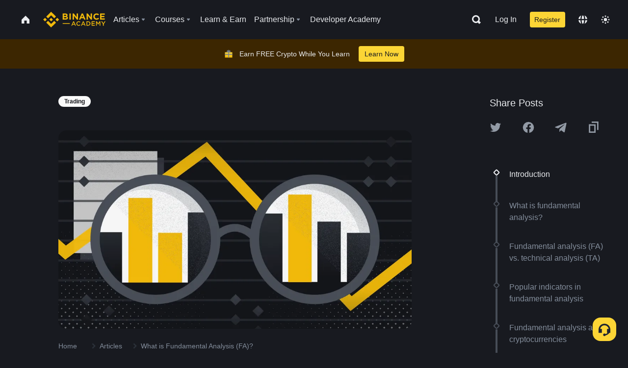

--- FILE ---
content_type: text/html; charset=utf-8
request_url: https://www.binance.com/en/academy/articles/what-is-fundamental-analysis-fa
body_size: 91218
content:
<!doctype html>
<html bn-lang="en" lang="en" dir="ltr" path-prefix="/en">
<head>
  <meta name="viewport" content="width=device-width,minimum-scale=1,maximum-scale=1,initial-scale=1,user-scalable=no" data-shuvi-head="true" /><meta charset="utf-8" /><title data-shuvi-head="true">What is Fundamental Analysis (FA)?</title><meta name="twitter:card" content="summary_large_image" data-shuvi-head="true" /><meta name="twitter:site" content="@BinanceAcademy" data-shuvi-head="true" /><meta name="twitter:creator" content="@BinanceAcademy" data-shuvi-head="true" /><meta property="og:url" content="https://www.binance.com/en/academy/articles/what-is-fundamental-analysis-fa" data-shuvi-head="true" /><meta property="og:image:alt" content="Binance Academy" data-shuvi-head="true" /><meta property="og:site_name" content="Binance Academy" data-shuvi-head="true" /><meta name="description" content="Fundamental analysis is a method used by investors and traders in financial markets to assess the value of stocks, cryptocurrencies, and other assets." data-shuvi-head="true" /><meta property="og:title" content="What is Fundamental Analysis (FA)? | Binance Academy" data-shuvi-head="true" /><meta property="og:description" content="Fundamental analysis is a method used by investors and traders in financial markets to assess the value of stocks, cryptocurrencies, and other assets." data-shuvi-head="true" /><meta property="og:type" content="article" data-shuvi-head="true" /><meta property="og:image" content="https://public.bnbstatic.com/static/academy/uploads/ee2e4f4bbd36432fab4519b61c00c515.png" data-shuvi-head="true" /><meta http-equiv="etag" content="ea9c66c5dc93e9226fb8ad831e841feb5d8c230f" /><meta name="msapplication-TileImage" content="https://bin.bnbstatic.com/static/images/bnb-for/brand.png" /><meta name="theme-color" content="#2e2e2e" data-shuvi-head="true" /><meta name="apple-mobile-web-app-capable" content="yes" data-shuvi-head="true" /><meta name="apple-mobile-web-app-status-bar-style" content="black-translucent" data-shuvi-head="true" /><meta name="ahrefs-site-verification" content="86f2f08131d8239e3a4d73b0179d556eae74fa62209b410a64ff348f74e711ea" data-shuvi-head="true" /><meta name="google-site-verification" content="wyJEt1aEuf8X_of3aofK_Tl5WprWou38Ze4o3ZeeGts" data-shuvi-head="true" /><meta name="naver-site-verification" content="e70af2cacdaf993fe72ef9fd208822bbebc2e028" data-shuvi-head="true" /><meta name="yandex-verification" content="7e56260ff92b3c3f" data-shuvi-head="true" /><meta name="robots" content="index,follow,max-image-preview:large" data-shuvi-head="true" /><link rel="preconnect" href="https://bin.bnbstatic.com" crossorigin="anonymous" /><link rel="preconnect" href="https://public.bnbstatic.com" crossorigin="anonymous" /><link rel="preconnect" href="https://image.binance.vision" data-shuvi-head="true" /><link rel="preload" as="script" href="https://public.bnbstatic.com/unpkg/essential/essential@0.3.64.js" /><link rel="preload" as="script" href="https://public.bnbstatic.com/unpkg/vendor/vendor.umd.0.0.13.production.min.18.2.0.js" /><link rel="preload" href="https://public.bnbstatic.com/static/academy/uploads-original/ee2e4f4bbd36432fab4519b61c00c515.png" data-shuvi-head="true" /><link rel="preload" href="https://bin.bnbstatic.com/static/chunks/layout-241d.85baeae8.js" as="script" /><link rel="preload" href="https://bin.bnbstatic.com/static/chunks/layout-0aec.d95d432e.js" as="script" /><link rel="preload" href="https://bin.bnbstatic.com/static/chunks/page-2e11.fec9970f.js" as="script" /><link rel="preload" as="script" href="https://bin.bnbstatic.com/static/configs/newbase/common-widget-icon.js" /><link rel="preload" as="script" href="https://public.bnbstatic.com/unpkg/themis/themis@0.0.39.js" /><link rel="preload" as="script" href="https://public.bnbstatic.com/unpkg/common-widget/vendor@1.4.18.min.js" /><link rel="preload" as="script" href="https://public.bnbstatic.com/unpkg/common-widget/utils@1.4.18.min.js" /><link rel="preload" as="script" href="https://public.bnbstatic.com/unpkg/common-widget/data@1.4.18.min.js" /><link rel="preload" as="script" href="https://public.bnbstatic.com/unpkg/common-widget/common@1.4.18.min.js" /><link rel="preload" as="script" href="https://bin.bnbstatic.com/static/polyfills.d7582762.js" /><link rel="preload" as="script" href="https://bin.bnbstatic.com/static/webpack-runtime.c002a16d.js" /><link rel="preload" as="script" href="https://bin.bnbstatic.com/static/common/framework.f7c7e847.js" /><link rel="preload" as="script" href="https://bin.bnbstatic.com/static/main.7c99abbd.js" /><link rel="preload" as="script" href="https://public.bnbstatic.com/unpkg/config/remote-config.js" /><link rel="preload" as="script" href="https://bin.bnbstatic.com/static/js/common-widget/common-widget-render-control@0.0.1.js" /><link rel="shortcut icon" href="https://bin.bnbstatic.com/static/images/common/favicon.ico" /><link rel="apple-touch-icon" href="https://bin.bnbstatic.com/static/images/bnb-for/brand.png" /><link rel="icon" href="https://bin.bnbstatic.com/static/images/bnb-for/brand.png" /><link rel="canonical" href="https://www.binance.com/en/academy/articles/what-is-fundamental-analysis-fa" data-shuvi-head="true" /><link rel="alternate" href="https://www.binance.com/en/academy/articles/what-is-fundamental-analysis-fa" hreflang="en" data-shuvi-head="true" /><link rel="alternate" href="https://www.binance.com/fr/academy/articles/what-is-fundamental-analysis-fa" hreflang="fr" data-shuvi-head="true" /><link rel="alternate" href="https://www.binance.com/pl/academy/articles/what-is-fundamental-analysis-fa" hreflang="pl" data-shuvi-head="true" /><link rel="alternate" href="https://www.binance.com/zh-CN/academy/articles/what-is-fundamental-analysis-fa" hreflang="zh-Hans" data-shuvi-head="true" /><link rel="alternate" href="https://www.binance.com/zh-TC/academy/articles/what-is-fundamental-analysis-fa" hreflang="zh-Hant" data-shuvi-head="true" /><link rel="alternate" href="https://www.binance.com/vi/academy/articles/what-is-fundamental-analysis-fa" hreflang="vi" data-shuvi-head="true" /><link rel="alternate" href="https://www.binance.com/ar/academy/articles/what-is-fundamental-analysis-fa" hreflang="ar" data-shuvi-head="true" /><link rel="alternate" href="https://www.binance.com/ru/academy/articles/what-is-fundamental-analysis-fa" hreflang="ru" data-shuvi-head="true" /><link rel="alternate" href="https://www.binance.com/es/academy/articles/what-is-fundamental-analysis-fa" hreflang="es" data-shuvi-head="true" /><link rel="alternate" href="https://www.binance.com/pt-BR/academy/articles/what-is-fundamental-analysis-fa" hreflang="pt-BR" data-shuvi-head="true" /><link rel="alternate" href="https://www.binance.com/it/academy/articles/what-is-fundamental-analysis-fa" hreflang="it" data-shuvi-head="true" /><link rel="alternate" href="https://www.binance.com/id/academy/articles/what-is-fundamental-analysis-fa" hreflang="id" data-shuvi-head="true" /><link rel="alternate" href="https://www.binance.com/uk-UA/academy/articles/what-is-fundamental-analysis-fa" hreflang="uk" data-shuvi-head="true" /><link rel="alternate" href="https://www.binance.com/cs/academy/articles/what-is-fundamental-analysis-fa" hreflang="cs-CZ" data-shuvi-head="true" /><link rel="alternate" href="https://www.binance.com/bg/academy/articles/what-is-fundamental-analysis-fa" hreflang="bg" data-shuvi-head="true" /><link rel="alternate" href="https://www.binance.com/lv/academy/articles/what-is-fundamental-analysis-fa" hreflang="lv" data-shuvi-head="true" /><link rel="alternate" href="https://www.binance.com/sv/academy/articles/what-is-fundamental-analysis-fa" hreflang="sv" data-shuvi-head="true" /><link rel="alternate" href="https://www.binance.com/sk/academy/articles/what-is-fundamental-analysis-fa" hreflang="sk" data-shuvi-head="true" /><link rel="alternate" href="https://www.binance.com/da-DK/academy/articles/what-is-fundamental-analysis-fa" hreflang="da" data-shuvi-head="true" /><link rel="alternate" href="https://www.binance.com/ro/academy/articles/what-is-fundamental-analysis-fa" hreflang="ro" data-shuvi-head="true" /><link rel="alternate" href="https://www.binance.com/hu/academy/articles/what-is-fundamental-analysis-fa" hreflang="hu" data-shuvi-head="true" /><link rel="alternate" href="https://www.binance.com/el/academy/articles/what-is-fundamental-analysis-fa" hreflang="el" data-shuvi-head="true" /><link rel="alternate" href="https://www.binance.com/de/academy/articles/what-is-fundamental-analysis-fa" hreflang="de" data-shuvi-head="true" /><link rel="alternate" href="https://www.binance.com/ja/academy/articles/what-is-fundamental-analysis-fa" hreflang="ja" data-shuvi-head="true" /><link rel="alternate" href="https://www.binance.com/az-AZ/academy/articles/what-is-fundamental-analysis-fa" hreflang="az-AZ" data-shuvi-head="true" /><link rel="alternate" href="https://www.binance.com/kk-KZ/academy/articles/what-is-fundamental-analysis-fa" hreflang="kk-KZ" data-shuvi-head="true" /><link rel="alternate" href="https://academy.binance.com/et/articles/what-is-fundamental-analysis-fa" hreflang="et" data-shuvi-head="true" /><link rel="alternate" href="https://academy.binance.com/lt/articles/what-is-fundamental-analysis-fa" hreflang="lt" data-shuvi-head="true" /><link rel="alternate" href="https://academy.binance.com/ka-GE/articles/what-is-fundamental-analysis-fa" hreflang="ka" data-shuvi-head="true" /><link rel="alternate" href="https://academy.binance.com/hr-HR/articles/what-is-fundamental-analysis-fa" hreflang="hr-HR" data-shuvi-head="true" /><link rel="alternate" href="https://academy.binance.com/ky-KG/articles/what-is-fundamental-analysis-fa" hreflang="ky-KG" data-shuvi-head="true" /><link rel="alternate" hreflang="x-default" href="https://www.binance.com/en/academy/articles/what-is-fundamental-analysis-fa" data-shuvi-head="true" /><link rel="shortcut icon" href="https://bin.bnbstatic.com/image/academy/ico/favicon.ico" data-shuvi-head="true" /><link rel="icon" type="image/x-icon" sizes="16x16 32x32" href="https://bin.bnbstatic.com/image/academy/ico/favicon.ico" data-shuvi-head="true" /><link rel="icon" sizes="32x32" href="https://bin.bnbstatic.com/image/academy/ico/favicon-32.png" data-shuvi-head="true" /><link rel="icon" sizes="192x192" href="https://bin.bnbstatic.com/image/academy/ico/favicon-192.png" data-shuvi-head="true" /><link rel="apple-touch-icon" sizes="152x152" href="https://bin.bnbstatic.com/image/academy/ico/favicon-152.png" data-shuvi-head="true" /><link rel="apple-touch-icon" sizes="144x144" href="https://bin.bnbstatic.com/image/academy/ico/favicon-144.png" data-shuvi-head="true" /><link rel="apple-touch-icon" sizes="120x120" href="https://bin.bnbstatic.com/image/academy/ico/favicon-120.png" data-shuvi-head="true" /><link rel="apple-touch-icon" sizes="114x114" href="https://bin.bnbstatic.com/image/academy/ico/favicon-114.png" data-shuvi-head="true" /><link rel="apple-touch-icon" sizes="180x180" href="https://bin.bnbstatic.com/image/academy/ico/favicon-180.png" data-shuvi-head="true" /><link rel="apple-touch-icon" sizes="72x72" href="https://bin.bnbstatic.com/image/academy/ico/favicon-72.png" data-shuvi-head="true" /><link rel="apple-touch-icon" sizes="57x57" href="https://bin.bnbstatic.com/image/academy/ico/favicon-57.png" data-shuvi-head="true" /><link rel="manifest" href="/manifest.json" data-shuvi-head="true" /><script id="OneTrust-sdk" nonce="7d3251fd-4fd9-4971-8543-9ae6406ebc0b">(function() {const agent = typeof navigator !== 'undefined' ? navigator.userAgent : '';const REGEX_MATCH_CLIENT_TYPE = /BNC\/([0-9.]+) \(([a-zA-Z]+) ([0-9.]+)\)/;const isMiniApp = typeof window !== 'undefined' && window.__NEZHA_BRIDGE__ && !window.__NEZHA_BRIDGE__.postAction;if(REGEX_MATCH_CLIENT_TYPE.test(agent) || isMiniApp){return null;}function getJSON(str) {try {return JSON.parse(str);} catch (e) {return {};}}var AutoBlockScriptMap = getJSON('{"binance.com":"https://cdn.cookielaw.org/consent/e21a0e13-40c2-48a6-9ca2-57738356cdab/OtAutoBlock.js","binance.info":"https://cdn.cookielaw.org/consent/03246444-2043-432d-afae-413a91f535e9/OtAutoBlock.js","binance.me":"https://cdn.cookielaw.org/consent/39df5304-ea83-4bd5-8550-d57bca54d95a/OtAutoBlock.js","binance.bh":"https://cdn.cookielaw.org/consent/0196a4bb-fb7b-7ae6-a24c-893547b9e467/OtAutoBlock.js"}');var SDKStubInfoMap = getJSON('{"binance.com":{"src":"https://cdn.cookielaw.org/scripttemplates/otSDKStub.js","hash":"e21a0e13-40c2-48a6-9ca2-57738356cdab"},"binance.info":{"src":"https://cdn.cookielaw.org/scripttemplates/otSDKStub.js","hash":"03246444-2043-432d-afae-413a91f535e9"},"binance.me":{"src":"https://cdn.cookielaw.org/scripttemplates/otSDKStub.js","hash":"39df5304-ea83-4bd5-8550-d57bca54d95a"}, "binance.bh":{"src":"https://cdn.cookielaw.org/scripttemplates/otSDKStub.js","hash":"0196a4bb-fb7b-7ae6-a24c-893547b9e467"}}');var domain = location.hostname.split('.').slice(-2).join('.');function isString(str) {return str && typeof str === 'string';};var AutoBlockScript = AutoBlockScriptMap[domain];var stubInfo = SDKStubInfoMap[domain] || {};var SDKStubSrc = stubInfo.src;var SDKStubHash = stubInfo.hash;var injectAutoBlock = isString(AutoBlockScript);var injectSDKStub = isString(SDKStubSrc) && isString(SDKStubHash);if (injectAutoBlock) {var script = document.createElement('script');script.src = AutoBlockScript;script.type = 'text/javascript';script.async = false;document.head.appendChild(script);}if (injectSDKStub) {var lang = document.documentElement['bn-lang'] || document.documentElement.lang;var htmlLang = lang && lang.substr(0, 2) || 'en';var script = document.createElement('script');script.src = SDKStubSrc;script.type = 'text/javascript';script.async = false;script.setAttribute('charSet', 'UTF-8');script.setAttribute('data-domain-script', SDKStubHash);script.setAttribute('data-language', htmlLang);document.head.appendChild(script);var s = document.createElement('script');s.type = 'text/javascript';s.innerHTML = 'function OptanonWrapper() {};';s.nonce = '7d3251fd-4fd9-4971-8543-9ae6406ebc0b';document.head.appendChild(s);var ss = document.createElement('script');ss.src = 'https://bin.bnbstatic.com/static/one-trust/onetrust-trigger.js';ss.type = 'text/javascript';script.async = false;ss.setAttribute('charSet', 'UTF-8');ss.setAttribute('data-domain-script', SDKStubHash);document.head.appendChild(ss);}}())</script><script id="Reporter-init" nonce="7d3251fd-4fd9-4971-8543-9ae6406ebc0b">window._bn_reporter = window._bn_reporter || [];window._bn_reporter_version = '4.3.16';function reportEvent(data) {window._bn_reporter.push(data);}reportEvent({key: "init",data: {"packageName":"academy-web-ui","apiId":"cc1ljun9gpbp8ciciolg","apiDomain":"https://api.saasexch.com","ssr":true,"COMMIT_HEAD":"ea9c66c5dc93e9226fb8ad831e841feb5d8c230f","pikaVersion":"0.6.14","traceId":"4b631111-f82d-4b4b-b874-ad6a639091ce","analyticsId":"academy-web-ui,Frontend,cme87sxzs8603260u32z6ky416n"}});const now = Date.now();reportEvent({key: "traceReporter",data: {name: 'PIKA_HTML_ENTRY_START',startTime: now,timestamp: now,id: 1,duration: 0,endTime: now}});window.addEventListener('error', function (event) {try {var _URL, _URL2;var target = event.target || event.srcElement;var isTarget = ['LINK', 'SCRIPT', 'IMG'].indexOf(target.nodeName) !== -1;if (!isTarget) {return;}var link = target.src || target.href;if (window.location.href.indexOf(link) === 0) {return;}var data = {event: {phost: window.location.host,ppath: window.location.pathname,host: (_URL = new URL(link)) === null || _URL === void 0 ? void 0 : _URL.host,path: (_URL2 = new URL(link)) === null || _URL2 === void 0 ? void 0 : _URL2.pathname,net_err_exist: true}};reportEvent({key: "reportMonitorEvent",data: {data: data}});} catch (e) {console.error('static resource monitor', e);}}, true);</script><script type="application/ld+json" data-shuvi-head="true" nonce="7d3251fd-4fd9-4971-8543-9ae6406ebc0b">{"@context":"https://schema.org","@type":"Article","datePublished":"2020-06-26T02:22:17.000Z","description":"Fundamental analysis is a method used by investors and traders in financial markets to assess the value of stocks, cryptocurrencies, and other assets.","mainEntityOfPage":{"@type":"WebPage","@id":"https://www.binance.com/en/academy/articles/what-is-fundamental-analysis-fa"},"headline":"What is Fundamental Analysis (FA)?","image":["https://public.bnbstatic.com/static/academy/uploads/ee2e4f4bbd36432fab4519b61c00c515.png"],"dateModified":"2022-12-02T09:54:10.000Z","author":{"@type":"Person","name":"Binance Academy"},"publisher":{"@type":"Organization","name":"Binance Academy","logo":{"@type":"ImageObject","url":"https://bin.bnbstatic.com/image/academy/apple-touch-icon.png"}}}</script><link rel="stylesheet" href="https://bin.bnbstatic.com/static/css/e7fd988f.chunk.css" /><link rel="stylesheet" href="https://bin.bnbstatic.com/static/css/ddfae176.chunk.css" /><link rel="stylesheet" href="https://bin.bnbstatic.com/static/css/7b29bf44.chunk.css" /><link rel="stylesheet" href="https://public.bnbstatic.com/unpkg/common-widget/extension@1.4.18.css" /><link rel="stylesheet" href="https://public.bnbstatic.com/unpkg/common-widget/vendor@1.4.18.css" /><link rel="stylesheet" href="https://public.bnbstatic.com/unpkg/common-widget/common@1.4.18.css" /><style id="webstudio-universal-uikit-colors" data-shuvi-head="true">body { --color-sell: #F6465D; --color-textSell: #F6465D; --color-sellHover: #FF707E; --color-depthSellBg: #35141D; --color-buy: #0ECB81; --color-textBuy: #0ECB81; --color-buyHover: #32D993; --color-depthBuyBg: #102821; --color-line: #2B3139; --color-outlineHover: #6A4403; --color-primary: #FCD535; --color-primaryHover: #F0B90B; --color-error: #F6465D; --color-errorBg: #35141D; --color-success: #0ECB81; --color-successBg: #102821; --color-disable: #474D57; --color-iconNormal: #848E9C; --color-textWhite: #FFFFFF; --color-textGray: #EAECEF; --color-textBlack: #0B0E11; --color-textPrimary: #EAECEF; --color-textSecondary: #B7BDC6; --color-textThird: #848E9C; --color-textDisabled: #5E6673; --color-textBrand: #F0B90B; --color-textToast: #A37200; --color-bg: #181A20; --color-bg1: #181A20; --color-bg2: #0B0E11; --color-bg3: #2B3139; --color-bg4: #5E6673; --color-bg6: #202630; --color-bg7: #191A1F; --color-popupBg: #1E2329; --color-badgeBg: #2D2A20; --color-selectedBg: #1E2026; --color-gradientBrand: linear-gradient(180deg, #F8D12F 0%, #F0B90B 100%); --color-gradientPrimary: linear-gradient(295.27deg, #15141A 0%, #474D57 84.52%); --color-BasicBg: #181E25; background-color: var(--color-BasicBg); --color-SecondaryBg: #191A1F; --color-Input: #29313D; --color-InputLine: #434C5A; --color-CardBg: #202630; --color-Vessel: #29313D; --color-Line: #333B47; --color-DisableBtn: #434C5A; --color-DisabledText: #707A8A; --color-DisableText: #707A8A; --color-TertiaryText: #4F5867; --color-SecondaryText: #848E9C; --color-PrimaryText: #EAECEF; color: var(--color-PrimaryText); --color-RedGreenBgText: #FFFFFF; --color-EmphasizeText: #FF693D; --color-TextOnGray: #EAECEF; --color-TextOnYellow: #202630; --color-IconNormal: #707A8A; --color-LiteBg1: #FFFFFF; --color-LiteBg2: #FAFAFA; --color-BtnBg: #FCD535; --color-PrimaryYellow: #F0B90B; --color-TextLink: #F0B90B; --color-TradeBg: #0B0E11; --color-TextToast: #F0B90B; --color-DepthSellBg: #35141D; --color-SellHover: #F6465D; --color-Sell: #F6465D; --color-TextSell: #F6465D; --color-DepthBuyBg: #102821; --color-BuyHover: #2EBD85; --color-Buy: #2EBD85; --color-TextBuy: #2EBD85; --color-Error: #F6465D; --color-SuccessBg: #102821; --color-Success: #2EBD85; --color-TagBg: #434C5A; --color-Grid: #333B47; --color-Placeholder: #434C5A; --color-ToastBg: #707A8A; --color-TwoColorIcon: #CACED3; --color-ErrorBg: rgba(246, 70, 93, 0.1); --color-BadgeBg: rgba(240,185,11,0.1); --color-Popup: #202630; --color-Mask: rgba(0, 0, 0, 0.6); --color-WidgetSecondaryBg: rgba(255, 255, 255, 0.08); --color-ContainerBg: #1A1A1A; --color-YellowAlpha01: rgba(252, 213, 53, 0.1); --color-YellowAlpha02: rgba(252, 213, 53, 0.2); --color-RedAlpha01: rgba(246, 60, 85, 0.1); --color-RedAlpha02: rgba(246, 60, 85, 0.2); --color-GreenAlpha01: rgba(40, 164, 115, 0.1); --color-GreenAlpha02: rgba(40, 164, 115, 0.2); --color-ChatBg: #1A1E25; --color-LineAlpha: rgba(255, 255, 255, 0.08); --color-WidgetPrimaryBg: rgba(255, 255, 255, 0.1); --color-ChatBubble: #29313D; --color-ChatBubble2: #2D3E59; --color-ChatInput: rgba(41, 49, 61, 0.95); --color-ChatName: #FFEF87; --color-ChatSysMsg: #1C2229; --color-ChatCard: #212731; --color-ChatCard2: #243042; --color-ChatRed: #30222B; --color-ParagraphText: #EAECEF; }</style><style id="header-footer-global-style" data-shuvi-head="true"> #__APP_HEADER { display: none; } #__APP_FOOTER { display: none; } #__APP_SIDEBAR { display: none; width: 100%; }</style><style data-emotion="0 gpt1ua 1r6yh41 1b5iq0k 14hpydf 1v61pla 5x6ly7 i6ju45 1qn7ove vfu0ph 1l3piql 184cf1x 9tpv1t 6fjuig 1raq60b vd8035 1uoge8i rs1nch 3kwgah 1wz0uwi 9yb1nc 1pzaur4 7bjblz kvcvp2 161v6bq 1ebnygn kxtk92 vurnku lc3py3 1srb089 7j3h8v 1i1uk6i 1589nlc 1pysja1 1xgr03x 6kqcas sdffkd 1mkynsd dn9hvd p5ucyd e17nie vsco81 1t100c7 11vxal7 2vncqk gey7ei jaa7jg 912yg7 1mizem0 1dhhx95 4cffwv 81xrsn gez02j cerzed yhaz4t 1vkvfxu vq45pg k8ptnh 16jcxb6 ce9xkk 1hyfx7x 72bqas 11r9jcz 1n5t02q 19midj6 1wnc168 1h690ep 15e7zpq gbh2au 80dcm8 1sg6x9n 1dpv2l8 klm9o7 ofovah 9uy14h 4151bc 1ouokj1 8sesaq 1bzb8nq exuvue aw8b5k 1uob4wx 17ajlgz 1v5nip4 q0otfg 1na5z9x 1w61aiz 1jwvkbr 13mvpid uj36ri l5kcek 1gt3d73 16vp4e4 1q9ubii 14svusm 1me7odh 1gtiget w16pwf klxly9 19tzqe5 cye2yi uivgo rrl3y3 ms83d 1mfvteg 12ke8jn 1y6whvv 8n45wr aa2yx7 1uhxyyb wcquo4 190yvx7 1yjvs5a hy4spq 1xq39uu 1iv3lam 1pyf6yx 11vn4ca z2h5go 1j75qc1 16ht4fr 1olcmky 14bgbm8 zzqkfp 1u83isv sem8rv 9gsdo8 y8fvs3 19isz4n rt5tsv wmdkuy 178mx5l 1g8a46g i0wrvs 7om86i 16q9gkz 19memkk 1xvgv7v 1umq912 1e09tat 150guxl 1h71c3u 1ds83c4 1bhd1jv 1kcjytu 7xpimc 1dppqwg mxw3i0 1m7wotv 1j7lcvj 146b2k0 s6fc93 1b3jcwj tyfyof 7w2sz5 trujsm 1t22upd 10q2gn9 s1f3ec 1urk028 fbxu07 kvhcte 1iqe90x 1ylexj7 n840jb 10t0ciq animation-hqgv56 1ur574i 9q4ls1 1lc5km6 9rwuda l0inxp">.css-gpt1ua{position:fixed;top:80px;right:16px;max-height:100%;max-width:343px;width:100%;z-index:9;pointer-events:none;}.css-1r6yh41{position:relative;height:80px;-webkit-box-pack:justify;-webkit-justify-content:space-between;-ms-flex-pack:justify;justify-content:space-between;-webkit-align-items:center;-webkit-box-align:center;-ms-flex-align:center;align-items:center;background-color:#181A20;color:#EAECEF;padding-left:16px;padding-right:16px;display:-webkit-box;display:-webkit-flex;display:-ms-flexbox;display:flex;}@media screen and (min-width:768px){.css-1r6yh41{padding-left:24px;padding-right:24px;}}.css-1b5iq0k{-webkit-flex:0 0 127px;-ms-flex:0 0 127px;flex:0 0 127px;width:127px;margin-left:8px;margin-right:8px;}.css-14hpydf{color:#F0B90B;width:100%;display:block;}.css-1v61pla{box-sizing:border-box;margin:0;min-width:0;display:none;color:#EAECEF;width:100%;-webkit-align-items:center;-webkit-box-align:center;-ms-flex-align:center;align-items:center;}@media screen and (min-width:768px){.css-1v61pla{display:none;}}@media screen and (min-width:1200px){.css-1v61pla{display:-webkit-box;display:-webkit-flex;display:-ms-flexbox;display:flex;}}.css-5x6ly7{box-sizing:border-box;margin:0;min-width:0;display:-webkit-box;display:-webkit-flex;display:-ms-flexbox;display:flex;-webkit-flex:1;-ms-flex:1;flex:1;-webkit-align-items:center;-webkit-box-align:center;-ms-flex-align:center;align-items:center;}.css-i6ju45{margin-left:8px;margin-right:8px;display:-webkit-inline-box;display:-webkit-inline-flex;display:-ms-inline-flexbox;display:inline-flex;position:relative;}.css-i6ju45:hover::after,.css-i6ju45:focus-within::after{bottom:auto;border-color:transparent transparent #FFFFFF transparent;display:block;-webkit-filter:drop-shadow(0px -1px 1px rgba(0,0,0,0.1));filter:drop-shadow(0px -1px 1px rgba(0,0,0,0.1));left:50%;margin-left:-8px;right:auto;top:100%;}.css-i6ju45.wrapper--open .e8b2x31{display:block;}.css-1qn7ove{-webkit-align-items:center;-webkit-box-align:center;-ms-flex-align:center;align-items:center;display:-webkit-box;display:-webkit-flex;display:-ms-flexbox;display:flex;height:40px;line-height:40px;-webkit-align-items:center;-webkit-box-align:center;-ms-flex-align:center;align-items:center;}.css-vfu0ph{box-sizing:border-box;margin:0;min-width:0;font-size:16ppx;outline:none;cursor:pointer;color:#EAECEF;-webkit-align-items:center;-webkit-box-align:center;-ms-flex-align:center;align-items:center;position:relative;-webkit-text-decoration:none;text-decoration:none;height:40px;line-height:40px;}.css-vfu0ph.active,.css-vfu0ph:hover{color:#F0B90B;}.css-1l3piql{box-sizing:border-box;margin:0;min-width:0;color:#848E9C;width:16px;height:16px;font-size:16px;fill:#EAECEF;fill:#848E9C;width:1em;height:1em;}.css-184cf1x{display:none;position:absolute;width:-webkit-max-content;width:-moz-max-content;width:max-content;z-index:1000;bottom:auto;left:auto;padding:20px 0 0 0;right:auto;top:100%;}.css-9tpv1t{background-color:#1E2329;border-radius:4px;box-shadow:0px 0px 20px rgba(0,0,0,0.08);position:relative;}.css-6fjuig{box-sizing:border-box;margin:0;min-width:0;display:-webkit-box;display:-webkit-flex;display:-ms-flexbox;display:flex;-webkit-flex-direction:column;-ms-flex-direction:column;flex-direction:column;padding:24px;padding-bottom:16px;}.css-1raq60b{box-sizing:border-box;margin:0;min-width:0;display:-webkit-box;display:-webkit-flex;display:-ms-flexbox;display:flex;-webkit-flex-direction:column;-ms-flex-direction:column;flex-direction:column;}@media screen and (min-width:1200px){.css-1raq60b{-webkit-flex-direction:row;-ms-flex-direction:row;flex-direction:row;}}.css-vd8035{box-sizing:border-box;margin:0;min-width:0;display:-webkit-box;display:-webkit-flex;display:-ms-flexbox;display:flex;-webkit-align-items:center;-webkit-box-align:center;-ms-flex-align:center;align-items:center;border-radius:8px;background:transparent;cursor:pointer;min-width:200px;}.css-vd8035 extraHeadline{font-weight:600;font-size:56px;line-height:64px;}.css-vd8035 headline1{font-weight:600;font-size:48px;line-height:56px;}.css-vd8035 headline2{font-weight:600;font-size:40px;line-height:48px;}.css-vd8035 headline3{font-weight:600;font-size:32px;line-height:40px;}.css-vd8035 headline4{font-weight:600;font-size:28px;line-height:36px;}.css-vd8035 headline5{font-weight:600;font-size:24px;line-height:32px;}.css-vd8035 headline6{font-weight:500;font-size:20px;line-height:28px;}.css-vd8035 largeBody{font-weight:400;font-size:20px;line-height:28px;}.css-vd8035 mediumBody{font-weight:300;font-size:18px;line-height:28px;}.css-vd8035 subtitle1{font-weight:500;font-size:16px;line-height:24px;}.css-vd8035 subtitle2{font-weight:500;font-size:14px;line-height:20px;}.css-vd8035 body1{font-weight:400;font-size:16px;line-height:24px;}.css-vd8035 body2{font-weight:400;font-size:14px;line-height:20px;}.css-vd8035 captionSub{font-weight:500;font-size:12px;line-height:16px;}.css-vd8035 caption{font-weight:400;font-size:12px;line-height:16px;}.css-vd8035 largeLink{font-weight:500;font-size:20px;line-height:20px;-webkit-text-decoration:underline;text-decoration:underline;}.css-vd8035 linkBody{font-weight:500;font-size:14px;line-height:20px;-webkit-text-decoration:underline;text-decoration:underline;}.css-vd8035 addressLink{font-weight:400;font-size:14px;line-height:20px;-webkit-text-decoration:underline;text-decoration:underline;}.css-vd8035 linkCaption{font-weight:500;font-size:12px;line-height:16px;-webkit-text-decoration:underline;text-decoration:underline;}.css-vd8035 primaryNum1{font-weight:600;font-size:32px;line-height:40px;}.css-vd8035 primaryNum2{font-weight:600;font-size:28px;line-height:36px;}.css-vd8035 primaryNum3{font-weight:600;font-size:24px;line-height:32px;}.css-vd8035 secondaryNum1{font-weight:500;font-size:20px;line-height:28px;}.css-vd8035 secondaryNum2{font-weight:500;font-size:16px;line-height:24px;}.css-vd8035 tertiaryNum1{font-weight:500;font-size:14px;line-height:20px;}.css-vd8035 tertiaryNum2{font-weight:500;font-size:12px;line-height:16px;}.css-vd8035 tertiaryNum3{font-weight:400;font-size:12px;line-height:16px;}.css-vd8035 formLabel{font-weight:400;font-size:14px;line-height:16px;color:#EAECEF;}.css-vd8035 formLabelSmall{font-weight:400;font-size:12px;line-height:16px;color:#EAECEF;}.css-vd8035 formLabelDisabled{font-weight:400;font-size:14px;line-height:16px;color:#5E6673;cursor:not-allowed;}.css-vd8035 formLabelSmallDisabled{font-weight:400;font-size:12px;line-height:16px;color:#5E6673;cursor:not-allowed;}.css-vd8035 checkbox{font-weight:400;font-size:14px;line-height:1.43;color:#EAECEF;cursor:pointer;}.css-vd8035 checkboxDisabled{font-weight:400;font-size:14px;line-height:1.43;color:#5E6673;cursor:not-allowed;}.css-vd8035 infoHelperText{height:24px;line-height:24px;font-size:12px;color:#848E9C;}.css-vd8035 errorHelperText{height:24px;line-height:24px;font-size:12px;color:#F6465D;}.css-vd8035 dottedUnderline{font-weight:400;font-size:14px;line-height:16px;color:#EAECEF;border-bottom-width:1px;border-bottom-style:dashed;border-bottom-color:#848E9C;}.css-vd8035 title2{font-weight:600;font-size:48px;line-height:56px;}.css-vd8035 title3{font-weight:600;font-size:40px;line-height:48px;}.css-vd8035 title4{font-weight:600;font-size:32px;line-height:40px;}.css-vd8035 title5{font-weight:600;font-size:24px;line-height:28px;}.css-vd8035 largeText{font-weight:400;font-size:24px;line-height:28px;}.css-vd8035 title6{font-weight:500;font-size:20px;line-height:24px;}.css-vd8035 heading{font-family:inherit;line-height:1.25;font-weight:heading;}.css-vd8035 display{font-family:inherit;font-weight:heading;line-height:1.25;font-size:28px;}@media screen and (min-width:768px){.css-vd8035 display{font-size:32px;}}@media screen and (min-width:1200px){.css-vd8035 display{font-size:7px;}}.css-vd8035 caps{text-transform:uppercase;-webkit-letter-spacing:0.1em;-moz-letter-spacing:0.1em;-ms-letter-spacing:0.1em;letter-spacing:0.1em;}.css-vd8035 h1{font-weight:600;font-size:24px;line-height:30px;}@media screen and (min-width:768px){.css-vd8035 h1{font-size:28px;line-height:32px;}}@media screen and (min-width:1200px){.css-vd8035 h1{font-size:32px;line-height:40px;}}.css-vd8035 h2{font-weight:400;font-size:24px;line-height:30px;}.css-vd8035 h3{font-weight:500;font-size:20px;line-height:28px;}.css-vd8035 h4{font-weight:600;font-size:16px;line-height:22px;}.css-vd8035 h5{font-weight:600;font-size:16px;}.css-vd8035 h6{font-weight:600;font-size:14px;}.css-vd8035 label1{font-weight:500;font-size:20px;line-height:26px;}.css-vd8035 label2{font-weight:500;font-size:16px;line-height:22px;}@media screen and (min-width:768px){.css-vd8035 label2{font-size:18px;line-height:24px;}}.css-vd8035 label3{font-weight:400;font-size:16px;line-height:22px;}@media screen and (min-width:768px){.css-vd8035 label3{font-weight:500;}}.css-vd8035 label4{font-weight:500;font-size:14px;line-height:20px;}.css-vd8035 label5{font-weight:400;font-size:14px;line-height:20px;}.css-vd8035 label6{font-weight:400;font-size:13px;line-height:18px;}.css-vd8035 label7{font-weight:500;font-size:12px;line-height:16px;}.css-vd8035 label8{font-weight:400;font-size:12px;line-height:16px;}.css-vd8035 p1{font-weight:400;font-size:14px;line-height:20px;}.css-vd8035 p2{font-weight:400;font-size:12px;}.css-1uoge8i{box-sizing:border-box;margin:0;min-width:0;margin-right:16px;}.css-rs1nch{box-sizing:border-box;margin:0;min-width:0;display:-webkit-box;display:-webkit-flex;display:-ms-flexbox;display:flex;border-radius:50%;-webkit-box-pack:center;-webkit-justify-content:center;-ms-flex-pack:center;justify-content:center;-webkit-align-items:center;-webkit-box-align:center;-ms-flex-align:center;align-items:center;width:40px;height:40px;background-color:#2B3139;}.css-3kwgah{box-sizing:border-box;margin:0;min-width:0;color:currentColor;width:24px;height:24px;font-size:24px;fill:#EAECEF;fill:currentColor;width:1em;height:1em;}.css-1wz0uwi{box-sizing:border-box;margin:0;min-width:0;display:-webkit-box;display:-webkit-flex;display:-ms-flexbox;display:flex;-webkit-flex-direction:column;-ms-flex-direction:column;flex-direction:column;-webkit-align-items:flex-start;-webkit-box-align:flex-start;-ms-flex-align:flex-start;align-items:flex-start;}.css-9yb1nc{box-sizing:border-box;margin:0;min-width:0;font-size:14px;font-weight:500;line-height:20px;width:242px;white-space:nowrap;overflow:hidden;text-overflow:ellipsis;}.css-1pzaur4{box-sizing:border-box;margin:0;min-width:0;font-size:14px;font-weight:400;line-height:20px;color:#848E9C;}.css-7bjblz{box-sizing:border-box;margin:0;min-width:0;margin-top:16px;}@media screen and (min-width:1200px){.css-7bjblz{margin-top:0;}}.css-kvcvp2{box-sizing:border-box;margin:0;min-width:0;display:-webkit-box;display:-webkit-flex;display:-ms-flexbox;display:flex;-webkit-box-flex:1;-webkit-flex-grow:1;-ms-flex-positive:1;flex-grow:1;-webkit-flex-direction:column;-ms-flex-direction:column;flex-direction:column;}.css-161v6bq{box-sizing:border-box;margin:0;min-width:0;font-weight:500;font-size:14px;line-height:20px;padding-top:16px;padding-bottom:16px;color:#5E6673;}.css-1ebnygn{padding-bottom:16px;}.css-kxtk92{box-sizing:border-box;margin:0;min-width:0;color:#F0B90B;width:24px;height:24px;font-size:24px;fill:#EAECEF;fill:#F0B90B;width:1em;height:1em;}.css-vurnku{box-sizing:border-box;margin:0;min-width:0;}.css-lc3py3{box-sizing:border-box;margin:0;min-width:0;padding-bottom:16px;}.css-1srb089{box-sizing:border-box;margin:0;min-width:0;padding-left:24px;padding-right:24px;padding-bottom:8px;}.css-7j3h8v{box-sizing:border-box;margin:0;min-width:0;display:-webkit-box;display:-webkit-flex;display:-ms-flexbox;display:flex;border-radius:8px;padding:16px;}.css-1i1uk6i{box-sizing:border-box;margin:0;min-width:0;margin-right:16px;width:202px;}.css-1589nlc{box-sizing:border-box;margin:0;min-width:0;display:-webkit-box;display:-webkit-flex;display:-ms-flexbox;display:flex;border-radius:8px;cursor:pointer;padding:13px 16px;-webkit-box-pack:justify;-webkit-justify-content:space-between;-ms-flex-pack:justify;justify-content:space-between;-webkit-align-items:center;-webkit-box-align:center;-ms-flex-align:center;align-items:center;}.css-1589nlc:hover{background-color:#2B3139;}.css-1589nlc:hover .child{opacity:1;}.css-1pysja1{box-sizing:border-box;margin:0;min-width:0;-webkit-flex:1;-ms-flex:1;flex:1;}.css-1xgr03x{vertical-align:middle;width:16px;height:16px;}.css-6kqcas{box-sizing:border-box;margin:0;min-width:0;border-radius:8px;background-color:#2B3139;width:320px;}.css-sdffkd{box-sizing:border-box;margin:0;min-width:0;display:-webkit-box;display:-webkit-flex;display:-ms-flexbox;display:flex;cursor:pointer;padding:13px 16px;-webkit-box-pack:justify;-webkit-justify-content:space-between;-ms-flex-pack:justify;justify-content:space-between;-webkit-align-items:center;-webkit-box-align:center;-ms-flex-align:center;align-items:center;}.css-sdffkd:hover{background-color:#2B3139;}.css-sdffkd:hover .child{opacity:1;}.css-1mkynsd{opacity:0;-webkit-transition:all .3s ease-in-out;transition:all .3s ease-in-out;vertical-align:middle;width:16px;height:16px;color:#C99400;}.css-dn9hvd{box-sizing:border-box;margin:0;min-width:0;font-size:16ppx;outline:none;cursor:pointer;color:#EAECEF;-webkit-align-items:center;-webkit-box-align:center;-ms-flex-align:center;align-items:center;position:relative;-webkit-text-decoration:none;text-decoration:none;height:40px;line-height:40px;margin-left:8px;margin-right:8px;}.css-dn9hvd.active,.css-dn9hvd:hover{color:#F0B90B;}.css-p5ucyd{box-sizing:border-box;margin:0;min-width:0;display:-webkit-box;display:-webkit-flex;display:-ms-flexbox;display:flex;border-radius:8px;-webkit-align-items:center;-webkit-box-align:center;-ms-flex-align:center;align-items:center;border-radius:8px;background:transparent;cursor:pointer;min-width:200px;padding:16px;}.css-p5ucyd default{word-break:keep-all;color:#181A20;border-radius:4px;min-height:24px;border:none;}.css-p5ucyd default:disabled{cursor:not-allowed;background-image:none;background-color:#474D57;color:#5E6673;}.css-p5ucyd default:hover:not(:disabled):not(:active){box-shadow:none;}.css-p5ucyd default.inactive{opacity:0.3;cursor:not-allowed;}.css-p5ucyd primary{word-break:keep-all;color:#181A20;border-radius:4px;min-height:24px;border:none;background-image:none;background-color:#FCD535;}.css-p5ucyd primary:disabled{cursor:not-allowed;background-image:none;background-color:#474D57;color:#5E6673;}.css-p5ucyd primary:hover:not(:disabled):not(:active){box-shadow:none;}.css-p5ucyd primary.inactive{background-color:#FCD535;opacity:0.3;color:#181A20;cursor:not-allowed;}.css-p5ucyd primary:hover:not(:disabled):not(:active):not(.inactive){box-shadow:none;background-image:none;background-color:#FCD535;opacity:0.9;}.css-p5ucyd primary:active:not(:disabled):not(.inactive){background-image:none;background-color:#F0B90B;}.css-p5ucyd primary:disabled:not(.inactive){background-color:#474D57;color:#5E6673;cursor:not-allowed;}.css-p5ucyd secondary{word-break:keep-all;color:#EAECEF;border-radius:4px;min-height:24px;border:none;background-color:#474D57;background-image:none;}.css-p5ucyd secondary:disabled{cursor:not-allowed;box-shadow:none;color:#5E6673;background-color:#2B3139;}.css-p5ucyd secondary:hover:not(:disabled):not(:active){box-shadow:none;}.css-p5ucyd secondary.inactive{background-color:#474D57;opacity:0.3;cursor:not-allowed;}.css-p5ucyd secondary:hover:not(:disabled):not(:active):not(.inactive){box-shadow:none;background-image:none;background-color:#2B3139;}.css-p5ucyd secondary:active:not(:disabled):not(.inactive){box-shadow:none;background-color:#5E6673;color:#EAECEF;}.css-p5ucyd quiet{word-break:keep-all;color:#EAECEF;border-radius:4px;min-height:24px;border:none;background-color:transparent;}.css-p5ucyd quiet:disabled{cursor:not-allowed;background-image:none;background-color:#474D57;color:#5E6673;}.css-p5ucyd quiet:hover:not(:disabled):not(:active){box-shadow:none;}.css-p5ucyd quiet.inactive{opacity:0.7;cursor:not-allowed;}.css-p5ucyd quiet:disabled:not(.inactive){background-color:transparent;color:#5E6673;}.css-p5ucyd quiet:hover:not(:disabled):not(:active):not(.inactive){color:#F0B90B;}.css-p5ucyd quiet:active:not(:disabled):not(.inactive){background-color:#3C2601;}.css-p5ucyd text{word-break:keep-all;color:#181A20;border-radius:4px;min-height:24px;border:none;background-color:transparent;}.css-p5ucyd text:disabled{cursor:not-allowed;background-image:none;background-color:#474D57;color:#5E6673;}.css-p5ucyd text:hover:not(:disabled):not(:active){box-shadow:none;}.css-p5ucyd text.inactive{opacity:0.7;cursor:not-allowed;}.css-p5ucyd text:disabled:not(.inactive){background-color:transparent;color:#5E6673;}.css-p5ucyd text:hover:not(:disabled):not(:active):not(.inactive){color:#F0B90B;}.css-p5ucyd text:active:not(:disabled):not(.inactive){background-color:#3C2601;}.css-p5ucyd round{word-break:keep-all;color:#F0B90B;border-radius:16px;min-height:24px;border:none;background-color:#2B3139;}.css-p5ucyd round:disabled{cursor:not-allowed;background-image:none;background-color:#474D57;color:#5E6673;}.css-p5ucyd round:hover:not(:disabled):not(:active){box-shadow:none;}.css-p5ucyd round.inactive{background-color:#2B3139;opacity:0.3;cursor:not-allowed;}.css-p5ucyd round:disabled:not(.inactive){background-color:#2B3139;color:#5E6673;}.css-p5ucyd round:hover:not(:disabled):not(:active):not(.inactive){color:#F0B90B;background-color:#2B3139;}.css-p5ucyd round:active:not(:disabled):not(.inactive){background-color:#474D57;}.css-p5ucyd graytype{word-break:keep-all;color:#FFFFFF;border-radius:4px;min-height:24px;border:none;background-color:#B7BDC6;}.css-p5ucyd graytype:disabled{cursor:not-allowed;background-image:none;background-color:#474D57;color:#5E6673;}.css-p5ucyd graytype:hover:not(:disabled):not(:active){box-shadow:none;}.css-p5ucyd graytype.inactive{background-color:#5E6673;opacity:0.3;cursor:not-allowed;}.css-p5ucyd graytype:disabled:not(.inactive){background-color:transparent;color:#5E6673;}.css-p5ucyd graytype:hover:not(:disabled):not(:active):not(.inactive){background-color:#EAECEF;color:#1E2329;}.css-p5ucyd graytype:active:not(:disabled):not(.inactive){background-color:#EAECEF;color:#1E2329;}@media screen and (min-width:768px){.css-p5ucyd{border-radius:8px;}}@media screen and (min-width:1200px){.css-p5ucyd{border-radius:0;}}.css-p5ucyd:hover{background:#2B3139;}.css-e17nie{box-sizing:border-box;margin:0;min-width:0;font-size:14px;font-weight:500;line-height:20px;}.css-vsco81{box-sizing:border-box;margin:0;min-width:0;display:-webkit-box;display:-webkit-flex;display:-ms-flexbox;display:flex;margin-right:12px;position:relative;-webkit-align-items:center;-webkit-box-align:center;-ms-flex-align:center;align-items:center;height:48px;}@media screen and (max-width:768px){.css-vsco81{position:initial;}}.css-1t100c7{box-sizing:border-box;margin:0;min-width:0;display:-webkit-box;display:-webkit-flex;display:-ms-flexbox;display:flex;visibility:visible;}.css-11vxal7{box-sizing:border-box;margin:0;min-width:0;-webkit-appearance:none;-moz-appearance:none;appearance:none;-webkit-user-select:none;-moz-user-select:none;-ms-user-select:none;user-select:none;cursor:pointer;overflow:hidden;text-overflow:ellipsis;white-space:nowrap;display:-webkit-inline-box;display:-webkit-inline-flex;display:-ms-inline-flexbox;display:inline-flex;-webkit-align-items:center;-webkit-box-align:center;-ms-flex-align:center;align-items:center;-webkit-box-pack:center;-webkit-justify-content:center;-ms-flex-pack:center;justify-content:center;box-sizing:border-box;font-size:14px;font-family:inherit;font-weight:500;text-align:center;-webkit-text-decoration:none;text-decoration:none;outline:none;padding-left:12px;padding-right:12px;padding-top:6px;padding-bottom:6px;line-height:20px;min-width:52px;word-break:keep-all;color:#F0B90B;border-radius:4px;min-height:24px;border:none;background-color:transparent;min-width:auto;color:#EAECEF;font-weight:400;padding-right:0;}.css-11vxal7:disabled{cursor:not-allowed;background-image:none;background-color:#474D57;color:#5E6673;}.css-11vxal7:hover:not(:disabled):not(:active){box-shadow:none;}.css-11vxal7.inactive{opacity:0.7;cursor:not-allowed;}.css-11vxal7:disabled:not(.inactive){background-color:transparent;color:#5E6673;}.css-11vxal7:hover:not(:disabled):not(:active):not(.inactive){color:#F0B90B;}.css-11vxal7:active:not(:disabled):not(.inactive){background-color:#3C2601;}.css-11vxal7:active:not(:disabled):not(.inactive){background-color:transparent;}.css-2vncqk{position:absolute;background-color:#181A20;right:0;top:0;overflow:hidden;width:0;}@media screen and (max-width:768px){.css-2vncqk{width:0;padding:16px 0;}}.css-gey7ei{box-sizing:border-box;margin:0;min-width:0;display:-webkit-box;display:-webkit-flex;display:-ms-flexbox;display:flex;-webkit-align-items:center;-webkit-box-align:center;-ms-flex-align:center;align-items:center;color:#B7BDC6;font-size:14px;}.css-jaa7jg{box-sizing:border-box;margin:0;min-width:0;display:-webkit-inline-box;display:-webkit-inline-flex;display:-ms-inline-flexbox;display:inline-flex;position:relative;margin-top:0px;margin-bottom:0px;-webkit-align-items:center;-webkit-box-align:center;-ms-flex-align:center;align-items:center;line-height:1.6;height:48px;background-color:#2B3139;border-radius:4px;border-width:1px;border-style:solid;border-color:transparent;padding-left:15px;padding-right:15px;}.css-jaa7jg.bn-input-status-focus .bn-input-label{top:-32px;}.css-jaa7jg.bn-input-status-focus{background-color:transparent;border-width:1px;border-style:solid;border-color:#F0B90B;}.css-jaa7jg.bn-input-status-disabled{background-color:#474D57;opacity:0.7;}.css-jaa7jg.bn-input-status-disabled > input{color:#5E6673;}.css-jaa7jg.bn-input-status-error{border-color:#F6465D;}.css-jaa7jg input{color:#EAECEF;font-size:14px;border-radius:4px;padding-left:12px;padding-right:12px;}.css-jaa7jg input:-webkit-autofill{-webkit-transition:color 99999s ease-in-out 0s,background-color 99999s ease-in-out 0s;transition:color 99999s ease-in-out 0s,background-color 99999s ease-in-out 0s;}.css-jaa7jg .bn-input-prefix{-webkit-flex-shrink:0;-ms-flex-negative:0;flex-shrink:0;margin-right:4px;font-size:14px;}.css-jaa7jg .bn-input-suffix{-webkit-flex-shrink:0;-ms-flex-negative:0;flex-shrink:0;margin-left:4px;margin-right:4px;font-size:14px;}@media screen and (max-width:768px){.css-jaa7jg{width:100%;}}.css-912yg7{box-sizing:border-box;margin:0;min-width:0;color:#5E6673;width:24px;height:24px;font-size:24px;fill:#EAECEF;fill:#5E6673;display:-webkit-box;display:-webkit-flex;display:-ms-flexbox;display:flex;-webkit-align-items:center;-webkit-box-align:center;-ms-flex-align:center;align-items:center;width:1em;height:1em;}.css-1mizem0{box-sizing:border-box;margin:0;min-width:0;width:100%;height:100%;padding:0;outline:none;border:none;background-color:inherit;opacity:1;}.css-1mizem0::-webkit-input-placeholder{color:#5E6673;font-size:14px;}.css-1mizem0::-moz-placeholder{color:#5E6673;font-size:14px;}.css-1mizem0:-ms-input-placeholder{color:#5E6673;font-size:14px;}.css-1mizem0::placeholder{color:#5E6673;font-size:14px;}.css-1dhhx95{box-sizing:border-box;margin:0;min-width:0;color:currentColor;width:16px;height:16px;font-size:16px;fill:#EAECEF;fill:currentColor;display:-webkit-box;display:-webkit-flex;display:-ms-flexbox;display:flex;-webkit-align-items:center;-webkit-box-align:center;-ms-flex-align:center;align-items:center;cursor:pointer;color:#5E6673;width:1em;height:1em;}.css-4cffwv{box-sizing:border-box;margin:0;min-width:0;display:-webkit-box;display:-webkit-flex;display:-ms-flexbox;display:flex;}.css-81xrsn{box-sizing:border-box;margin:0;min-width:0;display:-webkit-box;display:-webkit-flex;display:-ms-flexbox;display:flex;-webkit-box-pack:center;-webkit-justify-content:center;-ms-flex-pack:center;justify-content:center;}.css-gez02j{display:-webkit-inline-box;display:-webkit-inline-flex;display:-ms-inline-flexbox;display:inline-flex;position:relative;}.css-gez02j:hover::after,.css-gez02j:focus-within::after{bottom:auto;border-color:transparent transparent #FFFFFF transparent;display:block;-webkit-filter:drop-shadow(0px -1px 1px rgba(0,0,0,0.1));filter:drop-shadow(0px -1px 1px rgba(0,0,0,0.1));inset-inline-start:50%;margin-inline-start:-8px;inset-inline-end:auto;top:100%;}.css-gez02j.wrapper--open .e8b2x31{display:block;}.css-cerzed{box-sizing:border-box;margin:0;min-width:0;-webkit-appearance:none;-moz-appearance:none;appearance:none;-webkit-user-select:none;-moz-user-select:none;-ms-user-select:none;user-select:none;cursor:pointer;overflow:hidden;text-overflow:ellipsis;white-space:nowrap;display:-webkit-inline-box;display:-webkit-inline-flex;display:-ms-inline-flexbox;display:inline-flex;-webkit-align-items:center;-webkit-box-align:center;-ms-flex-align:center;align-items:center;-webkit-box-pack:center;-webkit-justify-content:center;-ms-flex-pack:center;justify-content:center;box-sizing:border-box;font-size:14px;font-family:inherit;font-weight:500;text-align:center;-webkit-text-decoration:none;text-decoration:none;outline:none;padding-left:12px;padding-right:12px;padding-top:6px;padding-bottom:6px;line-height:20px;min-width:52px;word-break:keep-all;color:#F0B90B;border-radius:4px;min-height:24px;border:none;background-color:transparent;min-width:auto;color:#EAECEF;font-weight:400;}.css-cerzed:disabled{cursor:not-allowed;background-image:none;background-color:#474D57;color:#5E6673;}.css-cerzed:hover:not(:disabled):not(:active){box-shadow:none;}.css-cerzed.inactive{opacity:0.7;cursor:not-allowed;}.css-cerzed:disabled:not(.inactive){background-color:transparent;color:#5E6673;}.css-cerzed:hover:not(:disabled):not(:active):not(.inactive){color:#F0B90B;}.css-cerzed:active:not(:disabled):not(.inactive){background-color:#3C2601;}.css-cerzed:active:not(:disabled):not(.inactive){background-color:transparent;}.css-yhaz4t{display:none;position:absolute;width:-webkit-max-content;width:-moz-max-content;width:max-content;z-index:1000;bottom:auto;inset-inline-start:auto;padding:20px 0 0 0;inset-inline-end:0;top:100%;}.css-1vkvfxu{padding:16px;max-height:400px;display:grid;grid-template-columns:1fr;grid-gap:8px;grid-template-rows:auto;}@media screen and (min-width:1200px){.css-1vkvfxu{max-height:none;}}@media screen and (min-width:1200px){.css-1vkvfxu{grid-template-columns:1fr 1fr;}}.css-vq45pg{display:-webkit-box;display:-webkit-flex;display:-ms-flexbox;display:flex;-webkit-align-items:center;-webkit-box-align:center;-ms-flex-align:center;align-items:center;border-radius:8px;padding:16px;background:transparent;}.css-vq45pg:hover{background:#2B3139;}.css-k8ptnh{box-sizing:border-box;margin:0;min-width:0;color:currentColor;width:20px;height:20px;font-size:20px;fill:#EAECEF;fill:currentColor;cursor:pointer;width:1em;height:1em;}.css-16jcxb6{box-sizing:border-box;margin:0;min-width:0;display:-webkit-box;display:-webkit-flex;display:-ms-flexbox;display:flex;-webkit-align-items:center;-webkit-box-align:center;-ms-flex-align:center;align-items:center;}@media screen and (min-width:768px){.css-16jcxb6{display:-webkit-box;display:-webkit-flex;display:-ms-flexbox;display:flex;}}@media screen and (min-width:1200px){.css-16jcxb6{display:none;}}.css-ce9xkk{box-sizing:border-box;margin:0;min-width:0;color:currentColor;width:24px;height:24px;font-size:24px;fill:#EAECEF;fill:currentColor;width:24px;height:1em;}.css-1hyfx7x{display:none;}.css-72bqas{position:fixed;color:#EAECEF;background:#1E2329;top:0;right:-375px;left:unset;width:100%;max-width:375px;height:100vh;overflow-y:auto;-webkit-transition:right 0.4s;transition:right 0.4s;z-index:11;}.css-11r9jcz{display:-webkit-box;display:-webkit-flex;display:-ms-flexbox;display:flex;-webkit-box-pack:end;-webkit-justify-content:flex-end;-ms-flex-pack:end;justify-content:flex-end;padding:16px 24px;}.css-1n5t02q{vertical-align:middle;color:#848E9C;width:24px;height:intrinsic;}.css-19midj6{padding:16px;}.css-1wnc168{box-sizing:border-box;margin:0;min-width:0;display:-webkit-box;display:-webkit-flex;display:-ms-flexbox;display:flex;cursor:pointer;color:#848E9C;-webkit-align-items:center;-webkit-box-align:center;-ms-flex-align:center;align-items:center;}.css-1wnc168:hover{--currentColor:#F0B90B;color:#F0B90B;background-color:#2B3139;}.css-1h690ep{box-sizing:border-box;margin:0;min-width:0;display:-webkit-box;display:-webkit-flex;display:-ms-flexbox;display:flex;-webkit-flex:1;-ms-flex:1;flex:1;}.css-15e7zpq{gap:16px;-webkit-align-items:center;-webkit-box-align:center;-ms-flex-align:center;align-items:center;display:-webkit-box;display:-webkit-flex;display:-ms-flexbox;display:flex;}.css-gbh2au{color:#EAECEF;}.css-80dcm8{box-sizing:border-box;margin:0;min-width:0;color:currentColor;width:16px;height:16px;font-size:16px;fill:#EAECEF;fill:currentColor;width:1em;height:1em;margin-right:16px;}.css-1sg6x9n{-webkit-transition:max-height 200ms linear;transition:max-height 200ms linear;max-height:0;overflow:hidden;}.css-1dpv2l8{box-sizing:border-box;margin:0;min-width:0;padding:16px;}.css-klm9o7{gap:16px;width:100%;-webkit-align-items:center;-webkit-box-align:center;-ms-flex-align:center;align-items:center;display:-webkit-box;display:-webkit-flex;display:-ms-flexbox;display:flex;}.css-ofovah{-webkit-flex:1 auto;-ms-flex:1 auto;flex:1 auto;-webkit-align-items:center;-webkit-box-align:center;-ms-flex-align:center;align-items:center;display:-webkit-box;display:-webkit-flex;display:-ms-flexbox;display:flex;}.css-9uy14h{width:24px;height:24px;}.css-4151bc{box-sizing:border-box;margin:0;min-width:0;cursor:pointer;-webkit-appearance:none;-moz-appearance:none;appearance:none;margin:0;padding:0;width:40px;height:24px;background-color:#474D57;background-image:#474D57;border:none;border-radius:9999px;}.css-4151bc[aria-checked=true]{background-color:#474D57;background-image:#474D57;}.css-4151bc:focus{outline:none;}.css-4151bc:disabled{cursor:not-allowed;opacity:0.7;}.css-1ouokj1{box-sizing:border-box;margin:0;min-width:0;display:-webkit-box;display:-webkit-flex;display:-ms-flexbox;display:flex;margin-left:3px;margin-right:3px;width:18px;height:18px;border-radius:9999px;box-shadow:0px 1px 2px rgba(20,21,26,0.04),0px 3px 6px rgba(71,77,87,0.04),0px 0px 1px rgba(20,21,26,0.1);background-color:#FFFFFF;-webkit-transition-property:-webkit-transform,border-color;-webkit-transition-property:transform,border-color;transition-property:transform,border-color;-webkit-transition-timing-function:ease-in-out;transition-timing-function:ease-in-out;-webkit-transition-duration:0.2s;transition-duration:0.2s;-webkit-box-pack:center;-webkit-justify-content:center;-ms-flex-pack:center;justify-content:center;-webkit-align-items:center;-webkit-box-align:center;-ms-flex-align:center;align-items:center;}.css-8sesaq{box-sizing:border-box;margin:0;min-width:0;color:#848E9C;width:14px;height:14px;font-size:14px;fill:#EAECEF;fill:#848E9C;width:1em;height:1em;}.css-1bzb8nq{box-sizing:border-box;margin:0;min-width:0;display:none;}.css-exuvue{padding:16px;display:grid;grid-template-columns:1fr;grid-gap:8px;grid-template-rows:auto;}@media screen and (min-width:1200px){.css-exuvue{grid-template-columns:1fr 1fr;}}.css-aw8b5k{background-color:#0B0E11;}.css-1uob4wx{background:#181A20;}.css-17ajlgz{margin-left:0;margin-right:0;padding-bottom:40px;padding-left:32px;padding-right:32px;padding-top:40px;display:grid;grid-template-columns:1fr;grid-template-rows:auto;grid-column-gap:16px;}@media screen and (min-width:768px){.css-17ajlgz{max-width:604px;margin-left:auto;margin-right:auto;padding-top:56px;padding-bottom:56px;}}@media screen and (min-width:1200px){.css-17ajlgz{max-width:1040px;}}@media screen and (min-width:768px){.css-17ajlgz{grid-template-columns:1fr 1fr;grid-template-rows:auto 1fr auto auto;}}@media screen and (min-width:1200px){.css-17ajlgz{grid-template-columns:auto 1fr auto;grid-template-rows:auto auto 1fr;}}.css-1v5nip4{margin-bottom:48px;}@media screen and (min-width:768px){.css-1v5nip4{margin-bottom:80px;}}@media screen and (min-width:1200px){.css-1v5nip4{margin-bottom:24px;}}@media screen and (min-width:768px){.css-1v5nip4{grid-column:1 / span 2;grid-row:1;}}@media screen and (min-width:1200px){.css-1v5nip4{grid-column:1;grid-row:1;}}.css-q0otfg{color:#F0B90B;width:225px;}.css-1na5z9x{display:-webkit-box;display:-webkit-flex;display:-ms-flexbox;display:flex;-webkit-flex-direction:column;-ms-flex-direction:column;flex-direction:column;margin-bottom:40px;}@media screen and (min-width:768px){.css-1na5z9x{-webkit-flex-direction:row;-ms-flex-direction:row;flex-direction:row;}}@media screen and (min-width:1200px){.css-1na5z9x{margin-left:56px;margin-right:0;}}@media screen and (min-width:768px){.css-1na5z9x{grid-column:1 / span 2;grid-row:2;}}@media screen and (min-width:1200px){.css-1na5z9x{grid-column:2;grid-row:1 / span 3;}}.css-1w61aiz{margin-bottom:48px;margin-right:0;}@media screen and (min-width:768px){.css-1w61aiz{margin-bottom:0;margin-right:80px;}}.css-1jwvkbr{color:#EAECEF;margin-bottom:24px;font-weight:600;font-size:20px;line-height:28px;}.css-13mvpid{-webkit-align-items:flex-start;-webkit-box-align:flex-start;-ms-flex-align:flex-start;align-items:flex-start;-webkit-flex-direction:column;-ms-flex-direction:column;flex-direction:column;display:-webkit-box;display:-webkit-flex;display:-ms-flexbox;display:flex;}.css-uj36ri{color:#E6E8EA;font-size:16px;font-weight:400;line-height:1.45;color:#EAECEF;margin-bottom:16px;}.css-l5kcek{margin-right:0;}@media screen and (min-width:768px){.css-l5kcek{margin-right:0;}}.css-1gt3d73{margin-bottom:56px;}@media screen and (min-width:768px){.css-1gt3d73{grid-column:2;grid-row:4;}}@media screen and (min-width:1200px){.css-1gt3d73{grid-column:1;grid-row:3;}}.css-16vp4e4{color:#E6E8EA;font-size:16px;font-weight:400;line-height:1.45;display:inline-block;margin-right:8px;}.css-1q9ubii{width:auto;height:38px;}.css-14svusm{color:#E6E8EA;font-size:16px;font-weight:400;line-height:1.45;display:inline-block;margin-right:0;}.css-1me7odh{margin-bottom:24px;}@media screen and (min-width:768px){.css-1me7odh{margin-bottom:0;}}@media screen and (min-width:768px){.css-1me7odh{grid-column:1;grid-row:3 / span 2;}}@media screen and (min-width:1200px){.css-1me7odh{grid-column:3;grid-row:1 / span 3;}}.css-1gtiget{margin-bottom:32px;-webkit-align-items:center;-webkit-box-align:center;-ms-flex-align:center;align-items:center;display:-webkit-box;display:-webkit-flex;display:-ms-flexbox;display:flex;}.css-w16pwf{color:#E6E8EA;font-size:16px;font-weight:400;line-height:1.45;margin-right:16px;-webkit-align-items:center;-webkit-box-align:center;-ms-flex-align:center;align-items:center;display:-webkit-box;display:-webkit-flex;display:-ms-flexbox;display:flex;}.css-klxly9{color:#EAECEF;width:16px;}@media screen and (min-width:768px){.css-klxly9{width:20px;}}.css-19tzqe5{color:#E6E8EA;font-size:16px;font-weight:400;line-height:1.45;margin-right:0;-webkit-align-items:center;-webkit-box-align:center;-ms-flex-align:center;align-items:center;display:-webkit-box;display:-webkit-flex;display:-ms-flexbox;display:flex;}.css-cye2yi{display:-webkit-inline-box;display:-webkit-inline-flex;display:-ms-inline-flexbox;display:inline-flex;position:relative;}.css-cye2yi:hover::after,.css-cye2yi:focus-within::after{border-color:#FFFFFF transparent transparent transparent;bottom:100%;display:block;-webkit-filter:drop-shadow(0px 2px 1px rgba(0,0,0,0.1));filter:drop-shadow(0px 2px 1px rgba(0,0,0,0.1));left:50%;margin-left:-8px;right:auto;top:auto;}@media screen and (min-width:1200px){.css-cye2yi:hover::after,.css-cye2yi:focus-within::after{border-color:#FFFFFF transparent transparent transparent;bottom:100%;display:block;-webkit-filter:drop-shadow(0px 2px 1px rgba(0,0,0,0.1));filter:drop-shadow(0px 2px 1px rgba(0,0,0,0.1));left:50%;margin-left:-8px;right:auto;top:auto;}}.css-cye2yi.wrapper--open .e8b2x31{display:block;}.css-uivgo{-webkit-align-items:center;-webkit-box-align:center;-ms-flex-align:center;align-items:center;display:-webkit-box;display:-webkit-flex;display:-ms-flexbox;display:flex;height:40px;min-width:128px;padding:0 16px;}.css-rrl3y3{color:#E6E8EA;font-size:16px;font-weight:400;line-height:1.45;margin-left:8px;margin-right:8px;color:#EAECEF;}.css-ms83d{display:none;position:absolute;width:-webkit-max-content;width:-moz-max-content;width:max-content;z-index:1000;bottom:100%;left:auto;padding:0 0 16px 0;right:auto;top:auto;}@media screen and (min-width:1200px){.css-ms83d{bottom:100%;left:auto;right:0;padding:0 0 16px 0;top:auto;}}.css-1mfvteg{color:#EAECEF;font-size:12px;margin-bottom:0;}@media screen and (min-width:768px){.css-1mfvteg{margin-bottom:24px;}}@media screen and (min-width:768px){.css-1mfvteg{grid-column:2;grid-row:3;}}@media screen and (min-width:1200px){.css-1mfvteg{grid-column:1;grid-row:2;}}.css-12ke8jn{-webkit-box-pack:center;-webkit-justify-content:center;-ms-flex-pack:center;justify-content:center;-webkit-align-items:center;-webkit-box-align:center;-ms-flex-align:center;align-items:center;display:-webkit-box;display:-webkit-flex;display:-ms-flexbox;display:flex;}.css-1y6whvv{padding-top:24px;padding-bottom:24px;cursor:pointer;width:100%;text-align:center;border-top:1px solid #D9D9D9;}@media screen and (min-width:768px){.css-1y6whvv{width:768px;}}@media screen and (min-width:1200px){.css-1y6whvv{width:1200px;}}.css-1y6whvv:hover{color:#F0B90B;}:root{--tooltip-border-radius:4px;--tooltip-font-size:12px;--tooltip-move:4px;}html,body,div,span,applet,object,iframe,h1,h2,h3,h4,h5,h6,p,blockquote,pre,a,abbr,acronym,address,big,cite,code,del,dfn,em,img,ins,kbd,q,s,samp,small,strike,strong,sub,sup,tt,var,b,u,i,center,dl,dt,dd,ol,ul,li,fieldset,form,label,legend,table,caption,tbody,tfoot,thead,tr,th,td,article,aside,canvas,details,embed,figure,figcaption,footer,header,hgroup,menu,nav,output,ruby,section,summary,time,mark,audio,video{margin:0;padding:0;border:0;font-size:100%;vertical-align:baseline;}article,aside,details,figcaption,figure,footer,header,hgroup,menu,nav,section{display:block;}body{line-height:1;}ol,ul{list-style:disc;list-style-position:inside;}blockquote,q{quotes:none;}blockquote:before,blockquote:after,q:before,q:after{content:"";content:none;}table{border-collapse:collapse;border-spacing:0;}*,*::before,*::after{box-sizing:border-box;}*{font-family:"Binance Plex",-apple-system,BlinkMacSystemFont,Arial,"Helvetica Neue",sans-serif;font-feature-settings:"normal";text-rendering:optimizeLegibility;}[role="button"]{cursor:pointer;}body{background-color:#12161C;}a{color:inherit;-webkit-text-decoration:none;text-decoration:none;}.no-scroll{overflow:hidden;}svg,img{max-width:100%;height:auto;}iframe{max-width:100%;}.coverImage{border-radius:16px;}.cover{position:relative;overflow:hidden;border-radius:16px;}.coverRatio{width:100%;padding-top:56.25%;}.coverBox{position:absolute;top:0;left:0;width:100%;}amp-img img{object-fit:contain;}[dir="rtl"] .lang-dropdown > div{right:auto;left:0;}[dir="rtl"] .bidi-element{-webkit-transform:rotateY(180deg);-ms-transform:rotateY(180deg);transform:rotateY(180deg);}.css-aa2yx7{box-sizing:border-box;margin:0;min-width:0;display:-webkit-box;display:-webkit-flex;display:-ms-flexbox;display:flex;-webkit-box-pack:center;-webkit-justify-content:center;-ms-flex-pack:center;justify-content:center;margin-bottom:80px;}.css-1uhxyyb{box-sizing:border-box;margin:0;min-width:0;display:-webkit-box;display:-webkit-flex;display:-ms-flexbox;display:flex;width:100%;max-width:1248px;padding-top:32px;-webkit-flex-direction:column;-ms-flex-direction:column;flex-direction:column;-webkit-box-pack:space-around;-webkit-justify-content:space-around;-ms-flex-pack:space-around;justify-content:space-around;}@media screen and (min-width:768px){.css-1uhxyyb{-webkit-flex-direction:row;-ms-flex-direction:row;flex-direction:row;}}.css-wcquo4{box-sizing:border-box;margin:0;min-width:0;-webkit-box-flex:1;-webkit-flex-grow:1;-ms-flex-positive:1;flex-grow:1;}.css-190yvx7{max-width:792px;padding-top:24px;padding-bottom:24px;padding-left:16px;padding-right:16px;margin:auto;}.css-1yjvs5a{margin-bottom:32px;}.css-hy4spq{margin-bottom:16px;margin-inline-end:8px;-webkit-align-items:center;-webkit-box-align:center;-ms-flex-align:center;align-items:center;border-radius:100px;display:-webkit-inline-box;display:-webkit-inline-flex;display:-ms-inline-flexbox;display:inline-flex;font-weight:600;-webkit-box-pack:center;-webkit-justify-content:center;-ms-flex-pack:center;justify-content:center;font-size:12px;height:22px;padding:2px 12px;background-color:#FAFAFA;color:#14151A;}.css-1xq39uu{margin-bottom:16px;color:#E6E8EA;font-weight:600;font-size:32px;line-height:40px;}@media screen and (min-width:768px){.css-1xq39uu{font-size:48px;line-height:56px;}}.css-1iv3lam{margin-right:16px;-webkit-align-items:center;-webkit-box-align:center;-ms-flex-align:center;align-items:center;border-radius:8px;display:-webkit-inline-box;display:-webkit-inline-flex;display:-ms-inline-flexbox;display:inline-flex;-webkit-box-pack:center;-webkit-justify-content:center;-ms-flex-pack:center;justify-content:center;padding:0 8px;white-space:nowrap;font-size:16px;height:36px;background-color:rgba(46,209,145,0.3);color:#FFFFFF;}.css-1pyf6yx{background-color:#02C076;border-radius:50%;margin-inline-end:8px;height:8px;width:8px;}.css-11vn4ca{color:#E6E8EA;font-size:16px;font-weight:400;line-height:1.45;-webkit-align-items:center;-webkit-box-align:center;-ms-flex-align:center;align-items:center;display:-webkit-box;display:-webkit-flex;display:-ms-flexbox;display:flex;white-space:nowrap;color:#929AA5;margin-right:16px;}.css-z2h5go{display:-webkit-inline-box;display:-webkit-inline-flex;display:-ms-inline-flexbox;display:inline-flex;color:#929AA5;-webkit-align-items:center;-webkit-box-align:center;-ms-flex-align:center;align-items:center;display:-webkit-box;display:-webkit-flex;display:-ms-flexbox;display:flex;}.css-1j75qc1{margin-inline-start:4px;}.css-16ht4fr{padding-left:0;padding-right:0;padding-top:56px;padding-bottom:56px;max-width:1136px;margin:auto;}@media screen and (min-width:768px){.css-16ht4fr{padding-left:48px;padding-right:48px;}}.css-1olcmky{box-sizing:border-box;margin:0;min-width:0;position:-webkit-sticky;position:sticky;top:56px;padding:24px 16px;width:100%;-webkit-align-self:flex-start;-ms-flex-item-align:start;align-self:flex-start;}@media screen and (min-width:768px){.css-1olcmky{max-width:282px;}}.css-14bgbm8{display:grid;grid-gap:72px;grid-template-columns:auto;grid-template-rows:auto;}.css-zzqkfp{box-sizing:border-box;margin:0;min-width:0;font-weight:500;font-size:20px;line-height:28px;margin-bottom:24px;}.css-1u83isv{-webkit-align-items:center;-webkit-box-align:center;-ms-flex-align:center;align-items:center;-webkit-box-pack:center;-webkit-justify-content:center;-ms-flex-pack:center;justify-content:center;display:grid;grid-template-columns:repeat(4,1fr);grid-gap:16px;grid-template-rows:auto;}.css-sem8rv{display:-webkit-box;display:-webkit-flex;display:-ms-flexbox;display:flex;cursor:pointer;-webkit-box-pack:center;-webkit-justify-content:center;-ms-flex-pack:center;justify-content:center;width:24px;height:24px;-webkit-transition:ease-out 0.2s;transition:ease-out 0.2s;color:#929AA5;}.css-sem8rv:hover{color:#1DA1F2;}.css-sem8rv svg{width:100%;height:100%;}.css-9gsdo8{display:-webkit-box;display:-webkit-flex;display:-ms-flexbox;display:flex;cursor:pointer;-webkit-box-pack:center;-webkit-justify-content:center;-ms-flex-pack:center;justify-content:center;width:24px;height:24px;-webkit-transition:ease-out 0.2s;transition:ease-out 0.2s;color:#929AA5;}.css-9gsdo8:hover{color:#4267B2;}.css-9gsdo8 svg{width:100%;height:100%;}.css-y8fvs3{display:-webkit-box;display:-webkit-flex;display:-ms-flexbox;display:flex;cursor:pointer;-webkit-box-pack:center;-webkit-justify-content:center;-ms-flex-pack:center;justify-content:center;width:24px;height:24px;-webkit-transition:ease-out 0.2s;transition:ease-out 0.2s;color:#929AA5;}.css-y8fvs3:hover{color:#0088cc;}.css-y8fvs3 svg{width:100%;height:100%;}.css-19isz4n{-webkit-align-items:center;-webkit-box-align:center;-ms-flex-align:center;align-items:center;display:-webkit-box;display:-webkit-flex;display:-ms-flexbox;display:flex;cursor:pointer;-webkit-box-pack:center;-webkit-justify-content:center;-ms-flex-pack:center;justify-content:center;width:24px;height:24px;-webkit-transition:ease-out 0.2s;transition:ease-out 0.2s;color:#929AA5;}.css-19isz4n:hover{color:black;}.css-19isz4n svg{width:100%;height:100%;}.css-rt5tsv{box-sizing:border-box;margin:0;min-width:0;display:block;}@media screen and (min-width:768px){.css-rt5tsv{display:none;}}.css-wmdkuy{box-sizing:border-box;margin:0;min-width:0;-webkit-appearance:none;-moz-appearance:none;appearance:none;-webkit-user-select:none;-moz-user-select:none;-ms-user-select:none;user-select:none;cursor:pointer;overflow:hidden;text-overflow:ellipsis;white-space:nowrap;display:-webkit-inline-box;display:-webkit-inline-flex;display:-ms-inline-flexbox;display:inline-flex;-webkit-align-items:center;-webkit-box-align:center;-ms-flex-align:center;align-items:center;-webkit-box-pack:center;-webkit-justify-content:center;-ms-flex-pack:center;justify-content:center;box-sizing:border-box;font-size:sm;font-family:inherit;font-weight:500;text-align:center;-webkit-text-decoration:none;text-decoration:none;outline:none;padding-left:ls;padding-right:ls;padding-top:xxs;padding-bottom:xxs;line-height:20px;min-width:52px;word-break:keep-all;color:#181A20;border-radius:4px;min-height:24px;border:none;background-image:none;background-color:#FCD535;position:fixed;top:136px;right:16px;border-radius:50%;width:55px;height:55px;min-width:55px;background-color:#FFFFFF;padding:0;box-shadow:0px 0px 20px rgba(24,26,32,0.1);z-index:1;}.css-wmdkuy:disabled{cursor:not-allowed;background-image:none;background-color:#474D57;color:#5E6673;}.css-wmdkuy:hover:not(:disabled):not(:active){box-shadow:none;}.css-wmdkuy.inactive{background-color:#FCD535;opacity:0.3;color:#181A20;cursor:not-allowed;}.css-wmdkuy:hover:not(:disabled):not(:active):not(.inactive){box-shadow:none;background-image:none;background-color:#FCD535;opacity:0.9;}.css-wmdkuy:active:not(:disabled):not(.inactive){background-image:none;background-color:#F0B90B;}.css-wmdkuy:disabled:not(.inactive){background-color:#474D57;color:#5E6673;cursor:not-allowed;}.css-wmdkuy rect{fill:#fff;stroke:#000;}.css-wmdkuy:hover rect{fill:#F0B90B;stroke:#fff;}.css-178mx5l{box-sizing:border-box;margin:0;min-width:0;display:none;}@media screen and (min-width:768px){.css-178mx5l{display:block;}}.css-1g8a46g{box-sizing:border-box;margin:0;min-width:0;display:-webkit-box;display:-webkit-flex;display:-ms-flexbox;display:flex;-webkit-flex-direction:column;-ms-flex-direction:column;flex-direction:column;margin-bottom:0;}@media screen and (min-width:768px){.css-1g8a46g{margin-bottom:lg;}}.css-i0wrvs{box-sizing:border-box;margin:0;min-width:0;position:relative;padding-bottom:24px;margin-bottom:8px;}.css-i0wrvs .bn-item-tail{position:absolute;height:97%;padding-top:15px;box-sizing:content-box;}.css-i0wrvs .bn-item-tail:after{width:4px;height:100%;background-color:#474D57;margin-left:12px;display:inline-block;border-radius:1px;content:"";}.css-i0wrvs .bn-item-icon-container{float:left;width:28px;margin-right:12px;text-align:center;}.css-i0wrvs .bn-item-content{cursor:pointer;overflow:hidden;}.css-7om86i{box-sizing:border-box;margin:0;min-width:0;display:inline-block;box-sizing:content-box;width:6px;height:6px;border:2px solid;border-radius:2px;border-color:#EAECEF;-webkit-transform:rotate(45deg);-ms-transform:rotate(45deg);transform:rotate(45deg);}.css-16q9gkz{box-sizing:border-box;margin:0;min-width:0;font-size:sm;font-weight:bold;display:inline-block;padding:xs;color:inherit;-webkit-text-decoration:none;text-decoration:none;padding:0;color:#EAECEF;}.css-16q9gkz:hover,.css-16q9gkz:focus,.css-16q9gkz .active{color:#F0B90B;}.css-19memkk{box-sizing:border-box;margin:0;min-width:0;font-weight:500;font-size:16px;line-height:24px;min-height:29px;display:-webkit-box;-webkit-box-orient:vertical;-webkit-line-clamp:2;overflow:hidden;text-overflow:ellipsis;}.css-1xvgv7v{box-sizing:border-box;margin:0;min-width:0;display:inline-block;box-sizing:content-box;width:6px;height:6px;border:2px solid;border-radius:2px;border-color:#474D57;-webkit-transform:rotate(45deg);-ms-transform:rotate(45deg);transform:rotate(45deg);}.css-1umq912{box-sizing:border-box;margin:0;min-width:0;font-size:sm;font-weight:bold;display:inline-block;padding:xs;color:inherit;-webkit-text-decoration:none;text-decoration:none;padding:0;color:#848E9C;}.css-1umq912:hover,.css-1umq912:focus,.css-1umq912 .active{color:#F0B90B;}.css-1e09tat{box-sizing:border-box;margin:0;min-width:0;font-weight:normal;font-size:16px;line-height:24px;min-height:29px;display:-webkit-box;-webkit-box-orient:vertical;-webkit-line-clamp:2;overflow:hidden;text-overflow:ellipsis;}.css-150guxl{box-sizing:border-box;margin:0;min-width:0;position:relative;}.css-150guxl .bn-item-tail{position:absolute;height:97%;padding-top:15px;box-sizing:content-box;}.css-150guxl .bn-item-tail:after{width:4px;height:100%;background-color:#474D57;margin-left:12px;display:inline-block;border-radius:1px;content:"";}.css-150guxl .bn-item-icon-container{float:left;width:28px;margin-right:12px;text-align:center;}.css-150guxl .bn-item-content{cursor:pointer;overflow:hidden;}.css-1h71c3u{display:grid;grid-gap:24px;grid-template-columns:1fr;grid-template-rows:auto;}.css-1ds83c4{box-sizing:border-box;margin:0;min-width:0;font-weight:500;font-size:20px;line-height:28px;}.css-1bhd1jv{-webkit-flex-direction:column;-ms-flex-direction:column;flex-direction:column;-webkit-align-items:start;-webkit-box-align:start;-ms-flex-align:start;align-items:start;height:100%;display:-webkit-box;display:-webkit-flex;display:-ms-flexbox;display:flex;}.css-1kcjytu{margin-bottom:8px;padding-top:56.25%;background-position:center center;background-repeat:no-repeat;background-size:cover;border-radius:12px;display:block;height:0;max-width:100%;position:relative;width:100%;}.css-7xpimc{box-sizing:border-box;margin:0;min-width:0;line-height:24px;font-weight:500;}.css-1dppqwg{position:relative;padding:24px 0;margin-bottom:16px;text-align:center;color:#1e2329;width:100%;border-radius:0 !important;background-color:#2B2F36;border-radius:16px;box-shadow:0px 0px 1px rgba(0,0,0,0.1),0px 3px 6px rgba(0,0,0,0.04),0px 1px 2px rgba(0,0,0,0.04);}@media screen and (min-width:1200px){.css-1dppqwg{max-width:300px;border-radius:16px !important;}}.css-mxw3i0{padding-left:16px;padding-right:16px;}@media screen and (min-width:1200px){.css-mxw3i0{padding-left:24px;padding-right:24px;}}.css-1m7wotv{box-sizing:border-box;margin:0;min-width:0;display:-webkit-box;display:-webkit-flex;display:-ms-flexbox;display:flex;-webkit-flex-direction:row;-ms-flex-direction:row;flex-direction:row;-webkit-align-items:center;-webkit-box-align:center;-ms-flex-align:center;align-items:center;}@media screen and (min-width:1200px){.css-1m7wotv{-webkit-flex-direction:column;-ms-flex-direction:column;flex-direction:column;}}.css-1j7lcvj{box-sizing:border-box;margin:0;min-width:0;color:currentColor;width:24px;height:24px;font-size:24px;fill:#EAECEF;fill:currentColor;-webkit-flex:none;-ms-flex:none;flex:none;width:45px;height:45px;}.css-146b2k0{box-sizing:border-box;margin:0;min-width:0;display:-webkit-box;display:-webkit-flex;display:-ms-flexbox;display:flex;-webkit-flex-direction:column;-ms-flex-direction:column;flex-direction:column;text-align:left;-webkit-align-items:flex-start;-webkit-box-align:flex-start;-ms-flex-align:flex-start;align-items:flex-start;padding-left:20px;}@media screen and (min-width:1200px){.css-146b2k0{text-align:center;-webkit-align-items:center;-webkit-box-align:center;-ms-flex-align:center;align-items:center;padding-left:0;}}.css-s6fc93{color:#E6E8EA;font-size:16px;font-weight:400;line-height:1.45;color:#E6E8EA;margin-top:16px;margin-bottom:8px;}.css-1b3jcwj{color:#E6E8EA;font-size:16px;font-weight:400;line-height:1.45;color:#929AA5;font-size:14px;}.css-tyfyof{box-sizing:border-box;margin:0;min-width:0;display:-webkit-box;display:-webkit-flex;display:-ms-flexbox;display:flex;-webkit-box-pack:center;-webkit-justify-content:center;-ms-flex-pack:center;justify-content:center;-webkit-align-items:center;-webkit-box-align:center;-ms-flex-align:center;align-items:center;}.css-7w2sz5{margin-top:24px;width:100%;height:48px !important;padding-top:14px;padding-bottom:14px;-webkit-align-items:center;-webkit-box-align:center;-ms-flex-align:center;align-items:center;border:1px solid transparent;border-radius:4px;display:-webkit-inline-box;display:-webkit-inline-flex;display:-ms-inline-flexbox;display:inline-flex;font-weight:500;-webkit-box-pack:center;-webkit-justify-content:center;-ms-flex-pack:center;justify-content:center;white-space:nowrap;outline:0;font-size:14px;height:32px;line-height:20px;padding-left:16px;padding-right:16px;background-image:linear-gradient(180deg,#F8D12F 0%,#F0B90B 100%);color:#14151A;border-width:0;}@media screen and (min-width:768px){.css-7w2sz5{height:32px !important;}}@media screen and (min-width:1200px){.css-7w2sz5{padding-top:0;padding-bottom:0;}}.css-7w2sz5:hover{cursor:pointer;}.css-7w2sz5:focus{box-shadow:0 0 0 2px #B7BDC6;}.css-7w2sz5:disabled{cursor:not-allowed;}.css-7w2sz5:hover:not(:disabled){background-image:linear-gradient(180deg,#FFE251 0%,#EDC423 100%);}.css-7w2sz5:active:not(:disabled){background-image:linear-gradient(180deg,#FFC928 0%,#E3A30E 100%);}.css-7w2sz5:focus{background-image:linear-gradient(180deg,#F8D12F 0%,#F0B90B 100%);}.css-7w2sz5:disabled{background-image:none;background-color:#2B2F36;color:#474D57;}.css-trujsm{width:100%;-webkit-align-items:center;-webkit-box-align:center;-ms-flex-align:center;align-items:center;border:1px solid transparent;border-radius:4px;display:-webkit-inline-box;display:-webkit-inline-flex;display:-ms-inline-flexbox;display:inline-flex;font-weight:500;-webkit-box-pack:center;-webkit-justify-content:center;-ms-flex-pack:center;justify-content:center;white-space:nowrap;outline:0;font-size:16px;height:48px;line-height:24px;padding-left:16px;padding-right:16px;background-image:linear-gradient(180deg,#F8D12F 0%,#F0B90B 100%);color:#14151A;border-width:0;}.css-trujsm:hover{cursor:pointer;}.css-trujsm:focus{box-shadow:0 0 0 2px #B7BDC6;}.css-trujsm:disabled{cursor:not-allowed;}.css-trujsm:hover:not(:disabled){background-image:linear-gradient(180deg,#FFE251 0%,#EDC423 100%);}.css-trujsm:active:not(:disabled){background-image:linear-gradient(180deg,#FFC928 0%,#E3A30E 100%);}.css-trujsm:focus{background-image:linear-gradient(180deg,#F8D12F 0%,#F0B90B 100%);}.css-trujsm:disabled{background-image:none;background-color:#2B2F36;color:#474D57;}.css-1t22upd{margin-inline-start:0.5em;}.css-1t22upd svg{display:block;}.css-10q2gn9{vertical-align:middle;width:24px;}:root{--tooltip-border-radius:4px;--tooltip-font-size:12px;--tooltip-move:4px;}html,body,div,span,applet,object,iframe,h1,h2,h3,h4,h5,h6,p,blockquote,pre,a,abbr,acronym,address,big,cite,code,del,dfn,em,img,ins,kbd,q,s,samp,small,strike,strong,sub,sup,tt,var,b,u,i,center,dl,dt,dd,ol,ul,li,fieldset,form,label,legend,table,caption,tbody,tfoot,thead,tr,th,td,article,aside,canvas,details,embed,figure,figcaption,footer,header,hgroup,menu,nav,output,ruby,section,summary,time,mark,audio,video{margin:0;padding:0;border:0;font-size:100%;vertical-align:baseline;}article,aside,details,figcaption,figure,footer,header,hgroup,menu,nav,section{display:block;}body{line-height:1;}ol,ul{list-style:disc;list-style-position:inside;}blockquote,q{quotes:none;}blockquote:before,blockquote:after,q:before,q:after{content:"";content:none;}table{border-collapse:collapse;border-spacing:0;}*,*::before,*::after{box-sizing:border-box;}*{font-family:"Binance Plex",-apple-system,BlinkMacSystemFont,Arial,"Helvetica Neue",sans-serif;font-feature-settings:"normal";text-rendering:optimizeLegibility;}[role="button"]{cursor:pointer;}body{background-color:#FAFAFA;}a{color:inherit;-webkit-text-decoration:none;text-decoration:none;}.no-scroll{overflow:hidden;}svg,img{max-width:100%;height:auto;}iframe{max-width:100%;}.coverImage{border-radius:16px;}.cover{position:relative;overflow:hidden;border-radius:16px;}.coverRatio{width:100%;padding-top:56.25%;}.coverBox{position:absolute;top:0;left:0;width:100%;}amp-img img{object-fit:contain;}[dir="rtl"] .lang-dropdown > div{right:auto;left:0;}[dir="rtl"] .bidi-element{-webkit-transform:rotateY(180deg);-ms-transform:rotateY(180deg);transform:rotateY(180deg);}article h2:first-child{padding-top:28px;}article > div > p:first-child{padding-top:4px;}.css-fbxu07{box-sizing:border-box;margin:0;min-width:0;}.css-fbxu07 > *:nth-child(1){margin-top:0;}.css-kvhcte{box-sizing:border-box;margin:0;min-width:0;padding-top:36px;padding-bottom:4px;font-weight:600;font-size:32px;line-height:40px;color:#EAECEF;}.css-1iqe90x{box-sizing:border-box;margin:0;min-width:0;color:#EAECEF;}.css-1ylexj7{box-sizing:border-box;margin:0;min-width:0;padding-top:12px;padding-bottom:12px;color:#EAECEF;font-size:16px;line-height:1.45;white-space:pre-wrap;overflow-wrap:break-word;}@media screen and (min-width:768px){.css-1ylexj7{font-size:20px;}}.css-1ylexj7:empty::after{content:' ';}.css-n840jb{box-sizing:border-box;margin:0;min-width:0;color:#F0B90B;-webkit-text-decoration:underline;text-decoration:underline;cursor:pointer;}.css-n840jb *,.css-n840jb * > *{color:#F0B90B;}.css-n840jb:hover,.css-n840jb *:hover{color:#FCD535;}.css-n840jb:focus,.css-n840jb *:focus{color:#F0B90B;}.css-10t0ciq{box-sizing:border-box;margin:0;min-width:0;padding-top:36px;padding-bottom:4px;font-weight:600;font-size:24px;line-height:32px;color:#EAECEF;}@-webkit-keyframes animation-hqgv56{0%,40%,100%{-webkit-transform:scaleY(0.4);-ms-transform:scaleY(0.4);transform:scaleY(0.4);}20%{-webkit-transform:scaleY(1.0);-ms-transform:scaleY(1.0);transform:scaleY(1.0);}}@keyframes animation-hqgv56{0%,40%,100%{-webkit-transform:scaleY(0.4);-ms-transform:scaleY(0.4);transform:scaleY(0.4);}20%{-webkit-transform:scaleY(1.0);-ms-transform:scaleY(1.0);transform:scaleY(1.0);}}.bn-table.bordered table{border-collapse:collapse;}.bn-table.bordered th,.bn-table.bordered td{border:1px solid #e9e9e9;}.bn-table{font-size:12px;color:#666;-webkit-transition:opacity 0.3s ease;transition:opacity 0.3s ease;position:relative;line-height:1.5;overflow:hidden;}.bn-table .bn-table-scroll{overflow:auto;}.bn-table .bn-table-scroll table{width:auto;min-width:100%;}.bn-table .bn-table-header{overflow:hidden;background:#f7f7f7;}.bn-table-fixed-header .bn-table-body{background:#fff;position:relative;}.bn-table-fixed-header .bn-table-body-inner{height:100%;overflow:scroll;}.bn-table-fixed-header .bn-table-scroll .bn-table-header{padding-bottom:20px;margin-bottom:-20px;overflow:scroll;box-sizing:border-box;}.bn-table-hide-scrollbar{-webkit-scrollbar-color:transparent transparent;-moz-scrollbar-color:transparent transparent;-ms-scrollbar-color:transparent transparent;scrollbar-color:transparent transparent;}.bn-table-hide-scrollbar::-webkit-scrollbar{background-color:transparent;}.bn-table-fixed-columns-in-body{visibility:hidden;pointer-events:none;}.bn-table .bn-table-title{padding:12px 16px;border-top:1px solid #e9e9e9;}.bn-table .bn-table-content{position:relative;}.bn-table .bn-table-footer{padding:12px 16px;border-bottom:1px solid #e9e9e9;}.bn-table .bn-table-placeholder{padding:12px 16px;background:#fff;border-bottom:1px solid #e9e9e9;text-align:center;position:relative;}.bn-table .bn-table-placeholder-fixed-columns{position:absolute;bottom:0;width:100%;background:transparent;pointer-events:none;}.bn-table table{width:100%;border-collapse:collapse;text-align:left;}.bn-table th{font-size:12px;font-weight:normal;}.bn-table td{font-size:14px;}.bn-table tr{-webkit-transition:all .3s ease;transition:all .3s ease;}.bn-table th{padding:12px 16px;white-space:nowrap;}.bn-table td{padding:18px 16px;white-space:nowrap;}.bn-table-expand-icon-col{width:34px;}.bn-table-row-expand-icon,.bn-table-expanded-row-expand-icon{cursor:pointer;display:inline-block;width:16px;height:16px;text-align:center;line-height:16px;border:1px solid #e9e9e9;-webkit-user-select:none;-moz-user-select:none;-ms-user-select:none;-webkit-user-select:none;-moz-user-select:none;-ms-user-select:none;user-select:none;background:#fff;}.bn-table-row-spaced,.bn-table-expanded-row-spaced{visibility:hidden;}.bn-table-row-spaced:after,.bn-table-expanded-row-spaced:after{content:'.';}.bn-table-row-expanded:after,.bn-table-expanded-row-expanded:after{content:'-';}.bn-table-row-collapsed:after,.bn-table-expanded-row-collapsed:after{content:'+';}tr.bn-table-expanded-row{background:#f7f7f7;}tr.bn-table-expanded-row:hover{background:#f7f7f7;}.bn-table-column-hidden{display:none;}.bn-table-prev-columns-page,.bn-table-next-columns-page{cursor:pointer;color:#666;z-index:1;}.bn-table-prev-columns-page:hover,.bn-table-next-columns-page:hover{color:#2db7f5;}.bn-table-prev-columns-page-disabled,.bn-table-next-columns-page-disabled{cursor:not-allowed;color:#999;}.bn-table-prev-columns-page-disabled:hover,.bn-table-next-columns-page-disabled:hover{color:#999;}.bn-table-prev-columns-page{margin-right:8px;}.bn-table-prev-columns-page:before{content:'<';}.bn-table-next-columns-page{float:right;}.bn-table-next-columns-page:before{content:'>';}.bn-table-fixed-left,.bn-table-fixed-right{position:absolute;top:0;overflow:hidden;}.bn-table-fixed-left table,.bn-table-fixed-right table{width:auto;background:#fff;}.bn-table-fixed-left{left:0;border-right:1px solid #EAECEF;}.bn-table-fixed-left .bn-table-body-inner{margin-right:-20px;padding-right:20px;}.bn-table-fixed-header .bn-table-fixed-left .bn-table-body-inner{padding-right:0;}.bn-table-fixed-right{right:0;border-left:1px solid #EAECEF;}.bn-table-fixed-right .bn-table-expanded-row{color:transparent;pointer-events:none;}.bn-table.bn-table-scroll-position-left .bn-table-fixed-left{box-shadow:none;}.bn-table.bn-table-scroll-position-right .bn-table-fixed-right{box-shadow:none;}.bn-table-row-cell-ellipsis{text-overflow:ellipsis;white-space:nowrap;overflow:hidden;}.bn-table-row-cell-break-word{word-wrap:break-word;word-break:break-word;}.bn-table-layout-fixed table{table-layout:fixed;}.bn-table .bn-table-placeholder{border-bottom:none;}.bn-table .bn-table-placeholder .bn-table-cell{border-bottom:none;}td.bn-table-cell-fix-left,td.bn-table-cell-fix-right{background-clip:padding-box;}.bn-table-cell-fix-right-first:after,.bn-table-cell-fix-right-last:after{position:absolute;top:0;bottom:-1px;left:0px;width:2px;-webkit-transform:translateX(-100%);-ms-transform:translateX(-100%);transform:translateX(-100%);-webkit-transition:box-shadow .3s;transition:box-shadow .3s;content:"";pointer-events:none;}.bn-table-cell-fix-left-first:after,.bn-table-cell-fix-left-last:after{position:absolute;top:0;right:0px;bottom:-1px;width:2px;-webkit-transform:translateX(100%);-ms-transform:translateX(100%);transform:translateX(100%);-webkit-transition:box-shadow .3s;transition:box-shadow .3s;content:"";pointer-events:none;}.bn-table th{color:#848E9C;background-color:#1E2329;box-shadow:inset 0px 1px 0px #474D57,inset 0px -1px 0px #474D57;}.bn-table td{color:#EAECEF;background-color:#181A20;box-shadow:inset 0px -1px 0px #474D57;}.bn-table tr:hover td{background-color:#2B3139;}.bn-table .bn-table-cell.bn-table-sorting{background-color:#0B0E11;}.bn-table-ping-left .bn-table-cell-fix-left-first:after,.bn-table-ping-left .bn-table-cell-fix-left-last:after{box-shadow:inset 10px 0 8px -8px #474D57;}.bn-table-ping-right .bn-table-cell-fix-right-first:after,.bn-table-ping-right .bn-table-cell-fix-right-last:after{box-shadow:inset -10px 0 8px -8px #474D57;}.bn-table .bn-table-content::-webkit-scrollbar{background-color:#1E2329;height:10px;}.bn-table .bn-table-content::-webkit-scrollbar-thumb{background-clip:padding-box;background-color:#5E6673;border:2px solid rgba(0,0,0,0);border-radius:20px;-webkit-transition:all 1s ease-out;transition:all 1s ease-out;}.bn-table .bn-table-content::-webkit-scrollbar-thumb:hover{border:1px solid rgba(0,0,0,0);background-color:#848E9C;}.bn-table--border .bn-table-thead{border:1px solid #474D57;border-right:0;border-bottom:0;}.bn-table--border .bn-table-tbody{border:1px solid #474D57;}.bn-table--border th,.bn-table--border td{border:1px solid #474D57;border-top:0;border-left:0;box-shadow:none;}.bn-table--border:not(.hidden-table-header) .bn-table-tbody{border-top:0;}.css-1lc5km6{box-sizing:border-box;margin:0;min-width:0;padding:16px;background-color:#0B0E11;color:#EAECEF;margin-top:8px;margin-bottom:8px;position:relative;border-left:none;}@media screen and (min-width:768px){.css-1lc5km6{margin-top:16px;margin-bottom:16px;}}@media screen and (min-width:1200px){.css-1lc5km6{margin-top:16px;margin-bottom:16px;}}.css-1lc5km6:before{content:"";width:4px;position:absolute;left:0;top:5px;bottom:-5px;background-color:#474D57;}.css-1lc5km6 *:first-child{margin-top:0;}.css-1lc5km6 *:last-child{margin-bottom:0;}.css-9rwuda{box-sizing:border-box;margin:0;min-width:0;padding:16px;color:#EAECEF;background-color:#0B0E11;margin-top:8px;margin-bottom:8px;overflow-x:auto;}@media screen and (min-width:768px){.css-9rwuda{margin-top:16px;margin-bottom:16px;}}@media screen and (min-width:1200px){.css-9rwuda{margin-top:16px;margin-bottom:16px;}}.css-9rwuda > span{display:block;}.bn-table th{color:#707A8A;background-color:#FFFFFF;box-shadow:inset 0px 1px 0px #EAECEF,inset 0px -1px 0px #EAECEF;}.bn-table td{color:#1E2329;background-color:#FFFFFF;box-shadow:inset 0px -1px 0px #EAECEF;}.bn-table tr:hover td{background-color:#F5F5F5;}.bn-table .bn-table-cell.bn-table-sorting{background-color:#FAFAFA;}.bn-table-ping-left .bn-table-cell-fix-left-first:after,.bn-table-ping-left .bn-table-cell-fix-left-last:after{box-shadow:inset 10px 0 8px -8px #EAECEF;}.bn-table-ping-right .bn-table-cell-fix-right-first:after,.bn-table-ping-right .bn-table-cell-fix-right-last:after{box-shadow:inset -10px 0 8px -8px #EAECEF;}.bn-table .bn-table-content::-webkit-scrollbar{background-color:#FFFFFF;height:10px;}.bn-table .bn-table-content::-webkit-scrollbar-thumb{background-clip:padding-box;background-color:#B7BDC6;border:2px solid rgba(0,0,0,0);border-radius:20px;-webkit-transition:all 1s ease-out;transition:all 1s ease-out;}.bn-table .bn-table-content::-webkit-scrollbar-thumb:hover{border:1px solid rgba(0,0,0,0);background-color:#707A8A;}.bn-table--border .bn-table-thead{border:1px solid #EAECEF;border-right:0;border-bottom:0;}.bn-table--border .bn-table-tbody{border:1px solid #EAECEF;}.bn-table--border th,.bn-table--border td{border:1px solid #EAECEF;border-top:0;border-left:0;box-shadow:none;}.bn-table--border:not(.hidden-table-header) .bn-table-tbody{border-top:0;}</style><style type="text/css" id="b-fonts">@font-face{font-family:'BinancePlex';font-display:swap;src:url('https://bin.bnbstatic.com/static/fonts/bp/BinancePlex-Light.woff2') format('woff2'),url('https://bin.bnbstatic.com/static/fonts/bp/BinancePlex-Light.otf') format('opentype');font-weight:200 300}@font-face{font-family:'BinancePlex';font-display:swap;src:url('https://bin.bnbstatic.com/static/fonts/bp/BinancePlex-Regular.woff2') format('woff2'),url('https://bin.bnbstatic.com/static/fonts/bp/BinancePlex-Regular.otf') format('opentype');font-weight:400}@font-face{font-family:'BinancePlex';font-display:swap;src:url('https://bin.bnbstatic.com/static/fonts/bp/BinancePlex-Medium.woff2') format('woff2'),url('https://bin.bnbstatic.com/static/fonts/bp/BinancePlex-Medium.otf') format('opentype');font-weight:500}@font-face{font-family:'BinancePlex';font-display:swap;src:url('https://bin.bnbstatic.com/static/fonts/bp/BinancePlex-SemiBold.woff2') format('woff2'),url('https://bin.bnbstatic.com/static/fonts/bp/BinancePlex-SemiBold.otf') format('opentype');font-weight:600}@font-face{font-family:'BinancePlex';font-display:swap;src:url('https://bin.bnbstatic.com/static/fonts/bp/BinancePlex-Bold.woff2') format('woff2'),url('https://bin.bnbstatic.com/static/fonts/bp/BinancePlex-Bold.otf') format('opentype');font-weight:700 800}@font-face{font-family:'BinancePlex';font-display:swap;src:url('https://bin.bnbstatic.com/static/fonts/bp/BinancePlex-Black.woff2') format('woff2'),url('https://bin.bnbstatic.com/static/fonts/bp/BinancePlex-Black.otf') format('opentype');font-weight:900}html body,body{font-family:BinancePlex,Arial,sans-serif!important}</style>
</head>
<body>
  <div id="__APP_TOP_PORTAL"></div><div id="__APP"><div class="css-gpt1ua ecgpv9n0"><div></div></div><div class="css-0"><nav class="css-1r6yh41"><svg class="bn-svg w-[24px] block h-[24px] text-PrimaryText ml-[16px] cursor-pointer" style="margin-right:16px;flex:0 0 24px" viewBox="0 0 24 24" xmlns="http://www.w3.org/2000/svg"><path fill-rule="evenodd" clip-rule="evenodd" d="M4 12v8h5.5v-6h5v6H20v-8l-8-8-8 8z" fill="currentColor"></path></svg><div class="css-1b5iq0k"><a aria-label="Home page" href="https://www.binance.com/en/academy"><svg viewBox="0 0 127 32" xmlns="http://www.w3.org/2000/svg" fill="currentColor" class="css-14hpydf ekwd8uh0"><g><path d="M45.721 15.9873H39.7518V3.58379H45.5924C48.1653 3.58379 49.7348 4.85465 49.7348 6.78634V6.81175C49.7348 8.20969 48.9886 8.99761 48.0881 9.48054C49.5289 10.0397 50.4295 10.8531 50.4295 12.5306V12.556C50.4295 14.8689 48.577 15.9873 45.721 15.9873ZM46.9818 7.26926C46.9818 6.45592 46.3386 5.99841 45.1807 5.99841H42.4534V8.61636H45.0006C46.2099 8.61636 46.9818 8.23511 46.9818 7.29468V7.26926ZM47.6765 12.2256C47.6765 11.3868 47.0589 10.8785 45.6438 10.8785H42.4534V13.5981H45.7468C46.956 13.5981 47.7022 13.166 47.7022 12.251V12.2256H47.6765ZM53.4656 15.9873V3.58379H56.2186V15.9873H53.4656ZM68.7231 15.9873L62.6509 8.10802V15.9873H59.9236V3.58379H62.4708L68.3628 11.2343V3.58379H71.0902V15.9873H68.7231ZM83.4917 15.9873L82.3339 13.2168H77.0336L75.8758 15.9873H73.0713L78.4487 3.48213H80.9959L86.3734 15.9873H83.4917ZM79.6837 6.78634L78.0113 10.8022H81.3561L79.6837 6.78634ZM97.2054 15.9873L91.1333 8.10802V15.9873H88.406V3.58379H90.9532L96.8452 11.2343V3.58379H99.5725V15.9873H97.2054ZM108.655 16.216C104.95 16.216 102.223 13.3948 102.223 9.83638V9.81096C102.223 6.278 104.924 3.40588 108.784 3.40588C111.151 3.40588 112.566 4.1938 113.724 5.31215L111.974 7.32009C110.996 6.45591 110.019 5.92216 108.758 5.92216C106.648 5.92216 105.104 7.65052 105.104 9.78555V9.81096C105.104 11.946 106.597 13.6998 108.758 13.6998C110.199 13.6998 111.074 13.1406 112.051 12.251L113.801 14.0048C112.514 15.3519 111.099 16.216 108.655 16.216ZM116.039 15.9873V3.58379H125.508V6.02383H118.792V8.54011H124.71V10.9801H118.792V13.5727H125.611V16.0127H116.039V15.9873ZM66.6647 28.3908H65.018L64.1175 26.2812H59.9236L58.9974 28.3908H57.4022L61.313 19.5457H62.7538L66.6647 28.3908ZM62.0077 21.4011L60.4897 24.9087H63.5514L62.0077 21.4011ZM72.1708 28.5433C69.5721 28.5433 67.6424 26.5608 67.6424 24.0191C67.6424 21.5028 69.5464 19.4694 72.2222 19.4694C73.8689 19.4694 74.8466 20.0286 75.6957 20.8419L74.6923 21.9857C73.9718 21.3249 73.2257 20.8928 72.1965 20.8928C70.4984 20.8928 69.2633 22.2653 69.2633 23.9936C69.2633 25.722 70.4984 27.1199 72.1965 27.1199C73.2772 27.1199 73.9976 26.6878 74.7437 25.9762L75.7471 26.9674C74.8723 27.9333 73.8432 28.5433 72.1708 28.5433ZM86.3734 28.3908H84.7267L83.8262 26.2812H79.6323L78.706 28.3908H77.1108L81.0216 19.5457H82.4625L86.3734 28.3908ZM81.7164 21.4011L80.1983 24.9087H83.2601L81.7164 21.4011ZM91.6222 28.3908H88.3031V19.5965H91.6222C94.4267 19.5965 96.3563 21.5028 96.3563 23.9682C96.3306 26.4845 94.4009 28.3908 91.6222 28.3908ZM91.6222 21.0199H89.8726V26.9929H91.6222C93.5004 26.9929 94.7097 25.7474 94.7097 24.0191C94.7097 22.2907 93.4747 21.0199 91.6222 21.0199ZM105.284 20.9944H100.267V23.282H104.718V24.6545H100.267V27.0183H105.362V28.3908H98.6977V19.5965H105.284V20.9944ZM112.103 26.2303H112.051L109.272 22.1128V28.3908H107.729V19.5965H109.401L112.103 23.7395L114.804 19.5965H116.477V28.3908H114.907V22.0874L112.103 26.2303ZM123.424 28.3908H121.854V24.9341L118.329 19.6219H120.182L122.677 23.5107L125.199 19.6219H127L123.475 24.9087V28.3908H123.424ZM54.2889 23.282H39.7518V24.7562H54.2889V23.282ZM3.65355 12.3781L0 15.9873L3.65355 19.5965L7.30711 15.9873L3.65355 12.3781ZM16.2095 7.21843L22.4874 13.4202L26.141 9.81096L16.2095 0L6.27793 9.81096L9.93155 13.4202L16.2095 7.21843ZM28.7654 12.3781L25.1119 15.9873L28.7654 19.5965L32.419 15.9873L28.7654 12.3781ZM16.2095 24.7816L9.93155 18.5798L6.27793 22.189L16.2095 32L26.141 22.189L22.4874 18.5798L16.2095 24.7816ZM16.2095 19.6219L19.863 16.0127L16.2095 12.4035L12.5559 16.0127L16.2095 19.6219Z"></path></g></svg></a></div><div class="css-1v61pla"><div class="css-5x6ly7"><div class="wrapper--bottom css-i6ju45 e8b2x33"><div class="css-1qn7ove e8b2x32"><a href="/en/academy/articles"><div data-bn-type="text" class="css-vfu0ph">Articles</div></a><svg xmlns="http://www.w3.org/2000/svg" viewBox="0 0 24 24" fill="none" class="css-1l3piql"><path d="M16.5 8.49v2.25L12 15.51l-4.5-4.77V8.49h9z" fill="currentColor"></path></svg></div><div class="css-184cf1x e8b2x31"><div class="css-9tpv1t e8b2x30"><div class="css-6fjuig"><div class="css-1raq60b"><a href="/en/academy/articles"><div><div class="e3h2l2l0 css-vd8035"><div class="css-1uoge8i"><div class="css-rs1nch"><svg xmlns="http://www.w3.org/2000/svg" viewBox="0 0 24 24" fill="none" class="css-3kwgah"><path fill-rule="evenodd" clip-rule="evenodd" d="M4.014 21H20a2 2 0 002-2V3H6v15.857c0 1.179-.889 2.135-1.987 2.143zM8 11h5v6H8v-6zm12 0h-5v2h5v-2zm-5 4h5v2h-5v-2z" fill="url(#news-g_svg__paint0_linear)"></path><path d="M18 8h-8V6h8v2zM2 18.857V9h4v9.857C6 20.041 5.105 21 4 21s-2-.96-2-2.143z" fill="#76808F"></path><defs><linearGradient id="news-g_svg__paint0_linear" x1="16.5" y1="13.5" x2="16.5" y2="2" gradientUnits="userSpaceOnUse"><stop stop-color="#F0B90B"></stop><stop offset="1" stop-color="#F8D33A"></stop></linearGradient></defs></svg></div></div><div class="css-1wz0uwi"><div data-bn-type="text" class="css-9yb1nc">See all articles</div><div data-bn-type="text" class="css-1pzaur4"></div></div></div></div></a><div class="css-7bjblz"><a href="/en/academy/glossary"><div><div class="e3h2l2l0 css-vd8035"><div class="css-1uoge8i"><div class="css-rs1nch"><svg xmlns="http://www.w3.org/2000/svg" viewBox="0 0 24 24" fill="none" class="css-3kwgah"><path fill-rule="evenodd" clip-rule="evenodd" d="M4.014 21H20a2 2 0 002-2V3H6v15.857c0 1.179-.889 2.135-1.987 2.143zM8 11h5v6H8v-6zm12 0h-5v2h5v-2zm-5 4h5v2h-5v-2z" fill="url(#news-g_svg__paint0_linear)"></path><path d="M18 8h-8V6h8v2zM2 18.857V9h4v9.857C6 20.041 5.105 21 4 21s-2-.96-2-2.143z" fill="#76808F"></path><defs><linearGradient id="news-g_svg__paint0_linear" x1="16.5" y1="13.5" x2="16.5" y2="2" gradientUnits="userSpaceOnUse"><stop stop-color="#F0B90B"></stop><stop offset="1" stop-color="#F8D33A"></stop></linearGradient></defs></svg></div></div><div class="css-1wz0uwi"><div data-bn-type="text" class="css-9yb1nc">See all glossaries</div><div data-bn-type="text" class="css-1pzaur4"></div></div></div></div></a></div></div><div class="css-1raq60b"><div class="css-kvcvp2"><div data-bn-type="text" class="css-161v6bq">Popular topics</div><div class="css-0"><div class="css-1ebnygn"><a href="/en/academy/articles/tags/essentials"><div><div class="e3h2l2l0 css-vd8035"><div class="css-1uoge8i"><svg xmlns="http://www.w3.org/2000/svg" viewBox="0 0 24 24" fill="none" class="css-kxtk92"><path d="M12.243 8L8 12.243l4.243 4.242 4.242-4.242L12.243 8z" fill="currentColor"></path></svg></div><div class="css-1wz0uwi"><div data-bn-type="text" class="css-9yb1nc">Crypto Basics</div><div data-bn-type="text" class="css-1pzaur4"></div></div></div></div></a></div><div class="css-1ebnygn"><a href="/en/academy/articles/tags/binance-product-guides"><div><div class="e3h2l2l0 css-vd8035"><div class="css-1uoge8i"><svg xmlns="http://www.w3.org/2000/svg" viewBox="0 0 24 24" fill="none" class="css-kxtk92"><path d="M12.243 8L8 12.243l4.243 4.242 4.242-4.242L12.243 8z" fill="currentColor"></path></svg></div><div class="css-1wz0uwi"><div data-bn-type="text" class="css-9yb1nc">Binance Product Guides</div><div data-bn-type="text" class="css-1pzaur4"></div></div></div></div></a></div><div class="css-1ebnygn"><a href="/en/academy/articles/tags/stablecoins"><div><div class="e3h2l2l0 css-vd8035"><div class="css-1uoge8i"><svg xmlns="http://www.w3.org/2000/svg" viewBox="0 0 24 24" fill="none" class="css-kxtk92"><path d="M12.243 8L8 12.243l4.243 4.242 4.242-4.242L12.243 8z" fill="currentColor"></path></svg></div><div class="css-1wz0uwi"><div data-bn-type="text" class="css-9yb1nc">Stablecoins</div><div data-bn-type="text" class="css-1pzaur4"></div></div></div></div></a></div></div></div><div class="css-kvcvp2"><div data-bn-type="text" class="css-161v6bq">Popular articles</div><div class="css-vurnku"><div class="css-lc3py3"><a href="/en/academy/articles/binance-beginner-s-guide"><div><div class="e3h2l2l0 css-vd8035"><div class="css-1uoge8i"><svg xmlns="http://www.w3.org/2000/svg" viewBox="0 0 24 24" fill="none" class="css-kxtk92"><path d="M12.243 8L8 12.243l4.243 4.242 4.242-4.242L12.243 8z" fill="currentColor"></path></svg></div><div class="css-1wz0uwi"><div data-bn-type="text" class="css-9yb1nc">Binance Beginner&#x27;s Guide</div><div data-bn-type="text" class="css-1pzaur4"></div></div></div></div></a></div><div class="css-lc3py3"><a href="/en/academy/articles/what-is-a-stablecoin"><div><div class="e3h2l2l0 css-vd8035"><div class="css-1uoge8i"><svg xmlns="http://www.w3.org/2000/svg" viewBox="0 0 24 24" fill="none" class="css-kxtk92"><path d="M12.243 8L8 12.243l4.243 4.242 4.242-4.242L12.243 8z" fill="currentColor"></path></svg></div><div class="css-1wz0uwi"><div data-bn-type="text" class="css-9yb1nc">What Is a Stablecoin?</div><div data-bn-type="text" class="css-1pzaur4"></div></div></div></div></a></div><div class="css-lc3py3"><a href="/en/academy/articles/what-are-nft-games-and-how-do-they-work"><div><div class="e3h2l2l0 css-vd8035"><div class="css-1uoge8i"><svg xmlns="http://www.w3.org/2000/svg" viewBox="0 0 24 24" fill="none" class="css-kxtk92"><path d="M12.243 8L8 12.243l4.243 4.242 4.242-4.242L12.243 8z" fill="currentColor"></path></svg></div><div class="css-1wz0uwi"><div data-bn-type="text" class="css-9yb1nc">What Are NFT Games and How Do They Work?</div><div data-bn-type="text" class="css-1pzaur4"></div></div></div></div></a></div></div></div></div></div><div class="css-1raq60b"><div class="css-1srb089"></div></div></div></div></div><div class="wrapper--bottom css-i6ju45 e8b2x33"><div class="css-1qn7ove e8b2x32"><a href="/en/academy/courses"><div data-bn-type="text" class="css-vfu0ph">Courses</div></a><svg xmlns="http://www.w3.org/2000/svg" viewBox="0 0 24 24" fill="none" class="css-1l3piql"><path d="M16.5 8.49v2.25L12 15.51l-4.5-4.77V8.49h9z" fill="currentColor"></path></svg></div><div class="css-184cf1x e8b2x31"><div class="css-9tpv1t e8b2x30"><div class="css-7j3h8v"><div class="css-1i1uk6i"><div class="css-1589nlc"><div class="css-1pysja1">Academy</div><svg viewBox="0 0 24 24" xmlns="http://www.w3.org/2000/svg" fill="currentColor" class="css-1xgr03x ekwd8uh0"><path d="M8.59003 16.59L13.17 12L8.59003 7.41L10 6L16 12L10 18L8.59003 16.59Z" fill="currentColor"></path></svg></div><div class="css-1589nlc"><div class="css-1pysja1">Specialization Course</div><svg viewBox="0 0 24 24" xmlns="http://www.w3.org/2000/svg" fill="currentColor" class="css-1xgr03x ekwd8uh0"><path d="M8.59003 16.59L13.17 12L8.59003 7.41L10 6L16 12L10 18L8.59003 16.59Z" fill="currentColor"></path></svg></div><div class="css-1589nlc"><div class="css-1pysja1">University Course</div><svg viewBox="0 0 24 24" xmlns="http://www.w3.org/2000/svg" fill="currentColor" class="css-1xgr03x ekwd8uh0"><path d="M8.59003 16.59L13.17 12L8.59003 7.41L10 6L16 12L10 18L8.59003 16.59Z" fill="currentColor"></path></svg></div></div><div class="css-6kqcas"><a href="/en/academy/track/beginner-track"><div><div class="css-sdffkd"><div class="css-1pysja1">Beginner Track</div><svg viewBox="0 0 18 15" class="child css-1mkynsd ekwd8uh0" xmlns="http://www.w3.org/2000/svg" fill="currentColor"><path d="M10.5 15L9.1 13.6L14.2 8.5L5.68248e-07 8.5L7.43094e-07 6.5L14.2 6.5L9.1 1.4L10.5 -6.55671e-07L18 7.5L10.5 15Z"></path></svg></div></div></a><a href="/en/academy/track/intermediate-track"><div><div class="css-sdffkd"><div class="css-1pysja1">Intermediate Track</div><svg viewBox="0 0 18 15" class="child css-1mkynsd ekwd8uh0" xmlns="http://www.w3.org/2000/svg" fill="currentColor"><path d="M10.5 15L9.1 13.6L14.2 8.5L5.68248e-07 8.5L7.43094e-07 6.5L14.2 6.5L9.1 1.4L10.5 -6.55671e-07L18 7.5L10.5 15Z"></path></svg></div></div></a></div></div></div></div></div><a href="/en/academy/learn-and-earn?utm_source=BinanceAcademy&amp;utm_medium=NavBar"><div data-bn-type="text" class="css-dn9hvd">Learn &amp; Earn</div></a><div class="wrapper--bottom css-i6ju45 e8b2x33"><div class="css-1qn7ove e8b2x32"><div data-bn-type="text" class="css-vfu0ph">Partnership</div><svg xmlns="http://www.w3.org/2000/svg" viewBox="0 0 24 24" fill="none" class="css-1l3piql"><path d="M16.5 8.49v2.25L12 15.51l-4.5-4.77V8.49h9z" fill="currentColor"></path></svg></div><div class="css-184cf1x e8b2x31"><div class="css-9tpv1t e8b2x30"><div class="css-vurnku"><a href="/en/academy/partner?utm_source=BinanceAcademy"><div><div class="e3h2l2l0 css-p5ucyd"><div class="css-1uoge8i"><svg xmlns="http://www.w3.org/2000/svg" viewBox="0 0 24 24" fill="none" class="css-kxtk92"><path fill-rule="evenodd" clip-rule="evenodd" d="M12 3L4 8v3h2v5H4v4h16v-4h-2v-5h2V8l-8-5zm3.5 8h-2.25v5h2.25v-5zm-4.75 0H8.5v5h2.25v-5z" fill="currentColor"></path></svg></div><div class="css-1wz0uwi"><div data-bn-type="text" class="css-e17nie">Institutions</div><div data-bn-type="text" class="css-1pzaur4"></div></div></div></div></a><a href="/en/academy/partner/ambassador?utm_source=BinanceAcademy"><div><div class="e3h2l2l0 css-p5ucyd"><div class="css-1uoge8i"><svg xmlns="http://www.w3.org/2000/svg" viewBox="0 0 24 24" fill="none" class="css-kxtk92"><path fill-rule="evenodd" clip-rule="evenodd" d="M4 16V4h16v12l-8 5-8-5zm7.994-4.11a2.807 2.807 0 100-5.615 2.807 2.807 0 000 5.615zm4.512 2.744A2.807 2.807 0 0014 13.094H9.99c-1.078 0-2.035.645-2.506 1.535l4.518 2.821 4.504-2.816z" fill="currentColor"></path></svg></div><div class="css-1wz0uwi"><div data-bn-type="text" class="css-e17nie">Student Ambassador</div><div data-bn-type="text" class="css-1pzaur4"></div></div></div></div></a></div></div></div></div><a href="/en/academy/developer-academy"><div data-bn-type="text" class="css-dn9hvd">Developer Academy</div></a></div><div class="e1md9ord1 css-vsco81"><div class="css-1t100c7"><button data-bn-type="button" aria-label="Open search bar" class=" css-11vxal7"><svg xmlns="http://www.w3.org/2000/svg" viewBox="0 0 24 24" fill="none" class="css-3kwgah"><path fill-rule="evenodd" clip-rule="evenodd" d="M11 6a5 5 0 110 10 5 5 0 010-10zm0-3a8 8 0 017.021 11.838l3.07 3.07-1.59 1.591-1.591 1.591-3.07-3.07A8 8 0 1111 3z" fill="currentColor"></path></svg></button></div><form method="get" target="_self" action="/en/academy/search" class="css-2vncqk e1md9ord0"><label for="headerSearchInput" aria-label="Search articles" class="css-gey7ei"><div class=" css-jaa7jg"><div class="bn-input-prefix css-vurnku"><svg xmlns="http://www.w3.org/2000/svg" viewBox="0 0 24 24" fill="none" class="css-912yg7"><path fill-rule="evenodd" clip-rule="evenodd" d="M11 6a5 5 0 110 10 5 5 0 010-10zm0-3a8 8 0 017.021 11.838l3.07 3.07-1.59 1.591-1.591 1.591-3.07-3.07A8 8 0 1111 3z" fill="currentColor"></path></svg></div><input data-bn-type="input" id="headerSearchInput" placeholder="Search..." name="term" class="css-1mizem0"/><div class="bn-input-suffix css-vurnku"><svg xmlns="http://www.w3.org/2000/svg" viewBox="0 0 24 24" fill="none" class="css-1dhhx95"><path fill-rule="evenodd" clip-rule="evenodd" d="M21 12a9 9 0 11-18 0 9 9 0 0118 0zm-7.233 0l3.006 3.005-1.768 1.768L12 13.767l-3.005 3.005-1.768-1.768 3.005-3.005-3.005-3.005 1.768-1.767L12 10.23l3.005-3.005 1.768 1.767L13.767 12z" fill="currentColor"></path></svg></div></div></label></form></div><div class="css-4cffwv"></div><div class="css-81xrsn"><div class="own wrapper--bidi-bottom-right css-gez02j e8b2x33"><div class="css-1qn7ove e8b2x32"><button data-bn-type="button" aria-label="Change language" class=" css-cerzed"><svg xmlns="http://www.w3.org/2000/svg" viewBox="0 0 24 24" fill="none" class="css-3kwgah"><path fill-rule="evenodd" clip-rule="evenodd" d="M15.23 20.403a9.011 9.011 0 005.684-7.153h-3.942c-.147 2.86-.793 5.388-1.741 7.153zm-.757-7.153c-.178 4.102-1.217 7.25-2.473 7.25-1.256 0-2.295-3.148-2.473-7.25h4.946zm0-2.5H9.527C9.705 6.648 10.744 3.5 12 3.5c1.256 0 2.295 3.148 2.473 7.25zm2.499 0h3.942a9.01 9.01 0 00-5.683-7.153c.948 1.765 1.594 4.293 1.741 7.153zm-9.936 0c.147-2.862.793-5.392 1.743-7.156a9.01 9.01 0 00-5.693 7.156h3.95zm0 2.5h-3.95a9.01 9.01 0 005.693 7.157c-.95-1.765-1.596-4.295-1.743-7.157z" fill="currentColor"></path></svg></button></div><div class="css-yhaz4t e8b2x31"><div class="css-9tpv1t e8b2x30"><div style="overflow-y:auto" class="css-1vkvfxu e16cxdum0"><a href="/en/academy/articles/what-is-fundamental-analysis-fa" style="justify-content:center" class="css-vq45pg ebpm2f50">English</a><a href="/fr/academy/articles/what-is-fundamental-analysis-fa" style="justify-content:center" class="css-vq45pg ebpm2f50">Français</a><a href="/pl/academy/articles/what-is-fundamental-analysis-fa" style="justify-content:center" class="css-vq45pg ebpm2f50">Polski</a><a href="/zh-CN/academy/articles/what-is-fundamental-analysis-fa" style="justify-content:center" class="css-vq45pg ebpm2f50">简体中文</a><a href="/zh-TC/academy/articles/what-is-fundamental-analysis-fa" style="justify-content:center" class="css-vq45pg ebpm2f50">繁體中文</a><a href="/vi/academy/articles/what-is-fundamental-analysis-fa" style="justify-content:center" class="css-vq45pg ebpm2f50">Tiếng Việt</a><a href="/ar/academy/articles/what-is-fundamental-analysis-fa" style="justify-content:center" class="css-vq45pg ebpm2f50">العربية</a><a href="/ru/academy/articles/what-is-fundamental-analysis-fa" style="justify-content:center" class="css-vq45pg ebpm2f50">Русский</a><a href="/es/academy/articles/what-is-fundamental-analysis-fa" style="justify-content:center" class="css-vq45pg ebpm2f50">Español</a><a href="/pt-BR/academy/articles/what-is-fundamental-analysis-fa" style="justify-content:center" class="css-vq45pg ebpm2f50">Português</a><a href="/it/academy/articles/what-is-fundamental-analysis-fa" style="justify-content:center" class="css-vq45pg ebpm2f50">Italiano</a><a href="/id/academy/articles/what-is-fundamental-analysis-fa" style="justify-content:center" class="css-vq45pg ebpm2f50">Bahasa Indonesia</a><a href="/uk-UA/academy/articles/what-is-fundamental-analysis-fa" style="justify-content:center" class="css-vq45pg ebpm2f50">Українська мова</a><a href="/cs/academy/articles/what-is-fundamental-analysis-fa" style="justify-content:center" class="css-vq45pg ebpm2f50">Čeština</a><a href="/bg/academy/articles/what-is-fundamental-analysis-fa" style="justify-content:center" class="css-vq45pg ebpm2f50">Български</a><a href="/lv/academy/articles/what-is-fundamental-analysis-fa" style="justify-content:center" class="css-vq45pg ebpm2f50">latviešu valoda</a><a href="/sv/academy/articles/what-is-fundamental-analysis-fa" style="justify-content:center" class="css-vq45pg ebpm2f50">Svenska</a><a href="/sk/academy/articles/what-is-fundamental-analysis-fa" style="justify-content:center" class="css-vq45pg ebpm2f50">Slovenčina</a><a href="/da-DK/academy/articles/what-is-fundamental-analysis-fa" style="justify-content:center" class="css-vq45pg ebpm2f50">Dansk</a><a href="/et/academy/articles/what-is-fundamental-analysis-fa" style="justify-content:center" class="css-vq45pg ebpm2f50">Eesti</a><a href="/ro/academy/articles/what-is-fundamental-analysis-fa" style="justify-content:center" class="css-vq45pg ebpm2f50">Română</a><a href="/hu/academy/articles/what-is-fundamental-analysis-fa" style="justify-content:center" class="css-vq45pg ebpm2f50">Magyar nyelv</a><a href="/el/academy/articles/what-is-fundamental-analysis-fa" style="justify-content:center" class="css-vq45pg ebpm2f50">Ελληνικά</a><a href="/de/academy/articles/what-is-fundamental-analysis-fa" style="justify-content:center" class="css-vq45pg ebpm2f50">Deutsch (Schweiz)</a><a href="/lt/academy/articles/what-is-fundamental-analysis-fa" style="justify-content:center" class="css-vq45pg ebpm2f50">Lietuvių</a><a href="/ka-GE/academy/articles/what-is-fundamental-analysis-fa" style="justify-content:center" class="css-vq45pg ebpm2f50">ქართული</a><a href="/ja/academy/articles/what-is-fundamental-analysis-fa" style="justify-content:center" class="css-vq45pg ebpm2f50">日本語</a><a href="/az-AZ/academy/articles/what-is-fundamental-analysis-fa" style="justify-content:center" class="css-vq45pg ebpm2f50">Azərbaycan</a><a href="/kk-KZ/academy/articles/what-is-fundamental-analysis-fa" style="justify-content:center" class="css-vq45pg ebpm2f50">Қазақша</a><a href="/hr-HR/academy/articles/what-is-fundamental-analysis-fa" style="justify-content:center" class="css-vq45pg ebpm2f50">Croatian</a><a href="/ky-KG/academy/articles/what-is-fundamental-analysis-fa" style="justify-content:center" class="css-vq45pg ebpm2f50">Kyrgyz</a></div></div></div></div><label data-bn-type="button" aria-label="Toggle theme" class=" css-cerzed"><input type="checkbox" style="display:none"/><svg xmlns="http://www.w3.org/2000/svg" viewBox="0 0 24 24" fill="none" class="css-k8ptnh"><path fill-rule="evenodd" clip-rule="evenodd" d="M10.5 2h3v3h-3V2zM16 12a4 4 0 11-8 0 4 4 0 018 0zM5.99 3.869L3.867 5.99 5.99 8.112 8.111 5.99 5.989 3.87zM2 13.5v-3h3v3H2zm1.868 4.51l2.121 2.12 2.122-2.12-2.122-2.122-2.121 2.121zM13.5 19v3h-3v-3h3zm4.51-3.112l-2.121 2.122 2.121 2.121 2.121-2.121-2.121-2.122zM19 10.5h3v3h-3v-3zm-3.11-4.51l2.12 2.121 2.122-2.121-2.121-2.121-2.122 2.121z" fill="currentColor"></path></svg></label></div></div><div class="css-16jcxb6"><div class="e1md9ord1 css-vsco81"><div class="css-1t100c7"><button data-bn-type="button" aria-label="Open search bar" class=" css-11vxal7"><svg xmlns="http://www.w3.org/2000/svg" viewBox="0 0 24 24" fill="none" class="css-3kwgah"><path fill-rule="evenodd" clip-rule="evenodd" d="M11 6a5 5 0 110 10 5 5 0 010-10zm0-3a8 8 0 017.021 11.838l3.07 3.07-1.59 1.591-1.591 1.591-3.07-3.07A8 8 0 1111 3z" fill="currentColor"></path></svg></button></div><form method="get" target="_self" action="/en/academy/search" class="css-2vncqk e1md9ord0"><label for="headerSearchInput" aria-label="Search articles" class="css-gey7ei"><div class=" css-jaa7jg"><div class="bn-input-prefix css-vurnku"><svg xmlns="http://www.w3.org/2000/svg" viewBox="0 0 24 24" fill="none" class="css-912yg7"><path fill-rule="evenodd" clip-rule="evenodd" d="M11 6a5 5 0 110 10 5 5 0 010-10zm0-3a8 8 0 017.021 11.838l3.07 3.07-1.59 1.591-1.591 1.591-3.07-3.07A8 8 0 1111 3z" fill="currentColor"></path></svg></div><input data-bn-type="input" id="headerSearchInput" placeholder="Search..." name="term" class="css-1mizem0"/><div class="bn-input-suffix css-vurnku"><svg xmlns="http://www.w3.org/2000/svg" viewBox="0 0 24 24" fill="none" class="css-1dhhx95"><path fill-rule="evenodd" clip-rule="evenodd" d="M21 12a9 9 0 11-18 0 9 9 0 0118 0zm-7.233 0l3.006 3.005-1.768 1.768L12 13.767l-3.005 3.005-1.768-1.768 3.005-3.005-3.005-3.005 1.768-1.767L12 10.23l3.005-3.005 1.768 1.767L13.767 12z" fill="currentColor"></path></svg></div></div></label></form></div><label data-bn-type="button" for="mobileMenuButton" aria-label="Open mobile menu" class=" css-cerzed"><svg xmlns="http://www.w3.org/2000/svg" viewBox="0 0 24 24" fill="none" role="button" aria-label="Open mobile menu" class="css-ce9xkk"><path fill-rule="evenodd" clip-rule="evenodd" d="M4 4h16v3H4V4zm0 6.5h16v3H4v-3zM20 17H4v3h16v-3z" fill="currentColor"></path></svg><input id="mobileMenuButton" type="checkbox" class="css-1hyfx7x ez42k0i1"/></label><div class="css-72bqas e1tooj370"><div class="css-11r9jcz e1tooj371"><svg viewBox="0 0 24 24" role="button" aria-label="Close mobile menu" xmlns="http://www.w3.org/2000/svg" fill="currentColor" class="css-1n5t02q ekwd8uh0"><path d="M13.4 12L20 18.6L18.6 20L12 13.4L5.4 20L4 18.6L10.6 12L4 5.4L5.4 4L12 10.6L18.6 4L20 5.4L13.4 12Z"></path></svg></div><div class="css-19midj6 e1m2hxaa1"><div class="css-vurnku"></div></div><div style="padding:16px"><div class="exs5l5x0 css-1wnc168"><div class="exs5l5x1 css-1h690ep"><a href="/en/academy"><div><div class="css-15e7zpq"><svg xmlns="http://www.w3.org/2000/svg" viewBox="0 0 24 24" fill="none" class="css-3kwgah"><path fill-rule="evenodd" clip-rule="evenodd" d="M5 3v18h14V7l-4-4H5zm3 6.5h8V12H8V9.5zm0 5h8V17H8v-2.5z" fill="currentColor"></path></svg><div class="css-gbh2au ep3y6vf0">Articles</div></div></div></a></div><svg xmlns="http://www.w3.org/2000/svg" viewBox="0 0 24 24" fill="none" class="css-80dcm8"><path d="M16.5 8.49v2.25L12 15.51l-4.5-4.77V8.49h9z" fill="currentColor"></path></svg></div><div class="css-1sg6x9n exs5l5x2"><div class="css-6fjuig"><div class="css-1raq60b"><a href="/en/academy/articles"><div><div class="e3h2l2l0 css-vd8035"><div class="css-1uoge8i"><div class="css-rs1nch"><svg xmlns="http://www.w3.org/2000/svg" viewBox="0 0 24 24" fill="none" class="css-3kwgah"><path fill-rule="evenodd" clip-rule="evenodd" d="M4.014 21H20a2 2 0 002-2V3H6v15.857c0 1.179-.889 2.135-1.987 2.143zM8 11h5v6H8v-6zm12 0h-5v2h5v-2zm-5 4h5v2h-5v-2z" fill="url(#news-g_svg__paint0_linear)"></path><path d="M18 8h-8V6h8v2zM2 18.857V9h4v9.857C6 20.041 5.105 21 4 21s-2-.96-2-2.143z" fill="#76808F"></path><defs><linearGradient id="news-g_svg__paint0_linear" x1="16.5" y1="13.5" x2="16.5" y2="2" gradientUnits="userSpaceOnUse"><stop stop-color="#F0B90B"></stop><stop offset="1" stop-color="#F8D33A"></stop></linearGradient></defs></svg></div></div><div class="css-1wz0uwi"><div data-bn-type="text" class="css-9yb1nc">See all articles</div><div data-bn-type="text" class="css-1pzaur4"></div></div></div></div></a><div class="css-7bjblz"><a href="/en/academy/glossary"><div><div class="e3h2l2l0 css-vd8035"><div class="css-1uoge8i"><div class="css-rs1nch"><svg xmlns="http://www.w3.org/2000/svg" viewBox="0 0 24 24" fill="none" class="css-3kwgah"><path fill-rule="evenodd" clip-rule="evenodd" d="M4.014 21H20a2 2 0 002-2V3H6v15.857c0 1.179-.889 2.135-1.987 2.143zM8 11h5v6H8v-6zm12 0h-5v2h5v-2zm-5 4h5v2h-5v-2z" fill="url(#news-g_svg__paint0_linear)"></path><path d="M18 8h-8V6h8v2zM2 18.857V9h4v9.857C6 20.041 5.105 21 4 21s-2-.96-2-2.143z" fill="#76808F"></path><defs><linearGradient id="news-g_svg__paint0_linear" x1="16.5" y1="13.5" x2="16.5" y2="2" gradientUnits="userSpaceOnUse"><stop stop-color="#F0B90B"></stop><stop offset="1" stop-color="#F8D33A"></stop></linearGradient></defs></svg></div></div><div class="css-1wz0uwi"><div data-bn-type="text" class="css-9yb1nc">See all glossaries</div><div data-bn-type="text" class="css-1pzaur4"></div></div></div></div></a></div></div><div class="css-1raq60b"><div class="css-kvcvp2"><div data-bn-type="text" class="css-161v6bq">Popular topics</div><div class="css-0"><div class="css-1ebnygn"><a href="/en/academy/articles/tags/essentials"><div><div class="e3h2l2l0 css-vd8035"><div class="css-1uoge8i"><svg xmlns="http://www.w3.org/2000/svg" viewBox="0 0 24 24" fill="none" class="css-kxtk92"><path d="M12.243 8L8 12.243l4.243 4.242 4.242-4.242L12.243 8z" fill="currentColor"></path></svg></div><div class="css-1wz0uwi"><div data-bn-type="text" class="css-9yb1nc">Crypto Basics</div><div data-bn-type="text" class="css-1pzaur4"></div></div></div></div></a></div><div class="css-1ebnygn"><a href="/en/academy/articles/tags/binance-product-guides"><div><div class="e3h2l2l0 css-vd8035"><div class="css-1uoge8i"><svg xmlns="http://www.w3.org/2000/svg" viewBox="0 0 24 24" fill="none" class="css-kxtk92"><path d="M12.243 8L8 12.243l4.243 4.242 4.242-4.242L12.243 8z" fill="currentColor"></path></svg></div><div class="css-1wz0uwi"><div data-bn-type="text" class="css-9yb1nc">Binance Product Guides</div><div data-bn-type="text" class="css-1pzaur4"></div></div></div></div></a></div><div class="css-1ebnygn"><a href="/en/academy/articles/tags/stablecoins"><div><div class="e3h2l2l0 css-vd8035"><div class="css-1uoge8i"><svg xmlns="http://www.w3.org/2000/svg" viewBox="0 0 24 24" fill="none" class="css-kxtk92"><path d="M12.243 8L8 12.243l4.243 4.242 4.242-4.242L12.243 8z" fill="currentColor"></path></svg></div><div class="css-1wz0uwi"><div data-bn-type="text" class="css-9yb1nc">Stablecoins</div><div data-bn-type="text" class="css-1pzaur4"></div></div></div></div></a></div></div></div><div class="css-kvcvp2"><div data-bn-type="text" class="css-161v6bq">Popular articles</div><div class="css-vurnku"><div class="css-lc3py3"><a href="/en/academy/articles/binance-beginner-s-guide"><div><div class="e3h2l2l0 css-vd8035"><div class="css-1uoge8i"><svg xmlns="http://www.w3.org/2000/svg" viewBox="0 0 24 24" fill="none" class="css-kxtk92"><path d="M12.243 8L8 12.243l4.243 4.242 4.242-4.242L12.243 8z" fill="currentColor"></path></svg></div><div class="css-1wz0uwi"><div data-bn-type="text" class="css-9yb1nc">Binance Beginner&#x27;s Guide</div><div data-bn-type="text" class="css-1pzaur4"></div></div></div></div></a></div><div class="css-lc3py3"><a href="/en/academy/articles/what-is-a-stablecoin"><div><div class="e3h2l2l0 css-vd8035"><div class="css-1uoge8i"><svg xmlns="http://www.w3.org/2000/svg" viewBox="0 0 24 24" fill="none" class="css-kxtk92"><path d="M12.243 8L8 12.243l4.243 4.242 4.242-4.242L12.243 8z" fill="currentColor"></path></svg></div><div class="css-1wz0uwi"><div data-bn-type="text" class="css-9yb1nc">What Is a Stablecoin?</div><div data-bn-type="text" class="css-1pzaur4"></div></div></div></div></a></div><div class="css-lc3py3"><a href="/en/academy/articles/what-are-nft-games-and-how-do-they-work"><div><div class="e3h2l2l0 css-vd8035"><div class="css-1uoge8i"><svg xmlns="http://www.w3.org/2000/svg" viewBox="0 0 24 24" fill="none" class="css-kxtk92"><path d="M12.243 8L8 12.243l4.243 4.242 4.242-4.242L12.243 8z" fill="currentColor"></path></svg></div><div class="css-1wz0uwi"><div data-bn-type="text" class="css-9yb1nc">What Are NFT Games and How Do They Work?</div><div data-bn-type="text" class="css-1pzaur4"></div></div></div></div></a></div></div></div></div></div><div class="css-1raq60b"><div class="css-1srb089"></div></div></div></div><div style="padding:16px"><div class="exs5l5x0 css-1wnc168"><div class="exs5l5x1 css-1h690ep"><a href="/en/academy"><div><div class="css-15e7zpq"><svg xmlns="http://www.w3.org/2000/svg" viewBox="0 0 24 25" fill="none" class="css-3kwgah"><path fill-rule="evenodd" clip-rule="evenodd" d="M5 3.48h14v6l-2.295 2.296a6 6 0 11-9.41 0L5 9.48v-6zm4.713 6.471a5.95 5.95 0 01.787-.262V6.48H8v1.758L9.713 9.95zM13.5 9.69c.27.07.533.157.787.262L16 8.238V6.48h-2.5V9.69zM9.879 15.5L12 13.379l2.121 2.121L12 17.621 9.879 15.5z" fill="currentColor"></path></svg><div class="css-gbh2au ep3y6vf0">Courses</div></div></div></a></div><svg xmlns="http://www.w3.org/2000/svg" viewBox="0 0 24 24" fill="none" class="css-80dcm8"><path d="M16.5 8.49v2.25L12 15.51l-4.5-4.77V8.49h9z" fill="currentColor"></path></svg></div><div class="css-1sg6x9n exs5l5x2"><div class="css-7j3h8v"><div class="css-1i1uk6i"><div class="css-1589nlc"><div class="css-1pysja1">Academy</div><svg viewBox="0 0 24 24" xmlns="http://www.w3.org/2000/svg" fill="currentColor" class="css-1xgr03x ekwd8uh0"><path d="M8.59003 16.59L13.17 12L8.59003 7.41L10 6L16 12L10 18L8.59003 16.59Z" fill="currentColor"></path></svg></div><div class="css-1589nlc"><div class="css-1pysja1">Specialization Course</div><svg viewBox="0 0 24 24" xmlns="http://www.w3.org/2000/svg" fill="currentColor" class="css-1xgr03x ekwd8uh0"><path d="M8.59003 16.59L13.17 12L8.59003 7.41L10 6L16 12L10 18L8.59003 16.59Z" fill="currentColor"></path></svg></div><div class="css-1589nlc"><div class="css-1pysja1">University Course</div><svg viewBox="0 0 24 24" xmlns="http://www.w3.org/2000/svg" fill="currentColor" class="css-1xgr03x ekwd8uh0"><path d="M8.59003 16.59L13.17 12L8.59003 7.41L10 6L16 12L10 18L8.59003 16.59Z" fill="currentColor"></path></svg></div></div><div class="css-6kqcas"><a href="/en/academy/track/beginner-track"><div><div class="css-sdffkd"><div class="css-1pysja1">Beginner Track</div><svg viewBox="0 0 18 15" class="child css-1mkynsd ekwd8uh0" xmlns="http://www.w3.org/2000/svg" fill="currentColor"><path d="M10.5 15L9.1 13.6L14.2 8.5L5.68248e-07 8.5L7.43094e-07 6.5L14.2 6.5L9.1 1.4L10.5 -6.55671e-07L18 7.5L10.5 15Z"></path></svg></div></div></a><a href="/en/academy/track/intermediate-track"><div><div class="css-sdffkd"><div class="css-1pysja1">Intermediate Track</div><svg viewBox="0 0 18 15" class="child css-1mkynsd ekwd8uh0" xmlns="http://www.w3.org/2000/svg" fill="currentColor"><path d="M10.5 15L9.1 13.6L14.2 8.5L5.68248e-07 8.5L7.43094e-07 6.5L14.2 6.5L9.1 1.4L10.5 -6.55671e-07L18 7.5L10.5 15Z"></path></svg></div></div></a></div></div></div></div><div style="padding:16px"><div class="exs5l5x0 css-1wnc168"><div class="exs5l5x1 css-1h690ep"><a href="/en/academy/learn-and-earn?utm_source=BinanceAcademy&amp;utm_medium=NavBar"><div><div class="css-15e7zpq"><svg xmlns="http://www.w3.org/2000/svg" viewBox="0 0 24 24" fill="none" class="css-3kwgah"><path fill-rule="evenodd" clip-rule="evenodd" d="M16 18H8v3h8v-3zm-8.33-2.5a7 7 0 118.66 0h-3.08v-2.355l2.67-2.67-1.767-1.768L12 10.86 9.847 8.707 8.08 10.475l2.67 2.67V15.5H7.67z" fill="currentColor"></path></svg><div class="css-gbh2au ep3y6vf0">Learn &amp; Earn</div></div></div></a></div></div><div class="css-1sg6x9n exs5l5x2"></div></div><div style="padding:16px"><div class="exs5l5x0 css-1wnc168"><div class="exs5l5x1 css-1h690ep"><a href="/en/academy"><div><div class="css-15e7zpq"><svg xmlns="http://www.w3.org/2000/svg" viewBox="0 0 24 24" fill="none" class="css-3kwgah"><path d="M17.5 12a3 3 0 100-6 3 3 0 000 6zM19.504 13h-4.008C14.134 13 13 14.5 13 16.3V19h9v-2.7c0-1.8-1.134-3.3-2.496-3.3zM6.5 12a3 3 0 100-6 3 3 0 000 6zM8.504 13H4.496C3.134 13 2 14.552 2 16.414V19h9v-2.586C11 14.552 9.866 13 8.504 13zM9 17H4v-1c0-.724.47-1 1-1h3c.53 0 1 .276 1 1v1z" fill="currentColor"></path></svg><div class="css-gbh2au ep3y6vf0">Partnership</div></div></div></a></div><svg xmlns="http://www.w3.org/2000/svg" viewBox="0 0 24 24" fill="none" class="css-80dcm8"><path d="M16.5 8.49v2.25L12 15.51l-4.5-4.77V8.49h9z" fill="currentColor"></path></svg></div><div class="css-1sg6x9n exs5l5x2"><div class="css-1dpv2l8"><a href="/en/academy/partner?utm_source=BinanceAcademy"><div><div class="e3h2l2l0 css-p5ucyd"><div class="css-1uoge8i"><svg xmlns="http://www.w3.org/2000/svg" viewBox="0 0 24 24" fill="none" class="css-kxtk92"><path fill-rule="evenodd" clip-rule="evenodd" d="M12 3L4 8v3h2v5H4v4h16v-4h-2v-5h2V8l-8-5zm3.5 8h-2.25v5h2.25v-5zm-4.75 0H8.5v5h2.25v-5z" fill="currentColor"></path></svg></div><div class="css-1wz0uwi"><div data-bn-type="text" class="css-e17nie">Institutions</div><div data-bn-type="text" class="css-1pzaur4"></div></div></div></div></a><a href="/en/academy/partner/ambassador?utm_source=BinanceAcademy"><div><div class="e3h2l2l0 css-p5ucyd"><div class="css-1uoge8i"><svg xmlns="http://www.w3.org/2000/svg" viewBox="0 0 24 24" fill="none" class="css-kxtk92"><path fill-rule="evenodd" clip-rule="evenodd" d="M4 16V4h16v12l-8 5-8-5zm7.994-4.11a2.807 2.807 0 100-5.615 2.807 2.807 0 000 5.615zm4.512 2.744A2.807 2.807 0 0014 13.094H9.99c-1.078 0-2.035.645-2.506 1.535l4.518 2.821 4.504-2.816z" fill="currentColor"></path></svg></div><div class="css-1wz0uwi"><div data-bn-type="text" class="css-e17nie">Student Ambassador</div><div data-bn-type="text" class="css-1pzaur4"></div></div></div></div></a></div></div></div><div style="padding:16px"><div class="exs5l5x0 css-1wnc168"><div class="exs5l5x1 css-1h690ep"><a href="/en/academy/developer-academy"><div><div class="css-klm9o7"><svg class="bn-svg w-[24px] h-[24px]" viewBox="0 0 24 24" xmlns="http://www.w3.org/2000/svg"><path d="M17.08 14.74v2.82l-4.15 2.4-4.15-2.4v-2.82l4.15 2.4 4.15-2.4z" fill="currentColor"></path><path d="M12.93 5L9.77 6.82l5.11 2.97-1.95 1.13-5.1-2.98-3.49 2.02 8.59 4.96 8.59-4.96L12.93 5zM4.96 12.78L3 14.74l1.96 1.97 1.97-1.97-1.97-1.96z" fill="currentColor"></path></svg><div class="css-gbh2au ep3y6vf0">Developer Academy</div><div class="css-ofovah"></div></div></div></a></div></div><div class="css-1sg6x9n exs5l5x2"></div></div><div style="padding:16px"><div class="exs5l5x0 css-1wnc168"><div class="exs5l5x1 css-1h690ep"><div class="css-klm9o7"><svg viewBox="0 0 20 20" fill="none" xmlns="http://www.w3.org/2000/svg" class="css-9uy14h ekwd8uh0"><path d="M4.51562 10L2.26562 12.2656L0 10L2.26562 7.73438L4.51562 10ZM10 4.51562L13.875 8.39062L16.1406 6.125L12.2656 2.26562L10 0L7.73438 2.26562L3.875 6.125L6.14062 8.39062L10 4.51562ZM17.7344 7.73438L15.4844 10L17.75 12.2656L20 10L17.7344 7.73438ZM10 15.4844L6.125 11.6094L3.875 13.875L7.75 17.75L10 20L12.2656 17.7344L16.1406 13.8594L13.875 11.6094L10 15.4844ZM10 12.2656L12.2656 10L10 7.73438L7.73438 10L10 12.2656Z" fill="currentColor"></path></svg><div class="css-gbh2au ep3y6vf0">Theme</div><div class="css-ofovah"></div><button type="button" role="switch" style="direction:ltr" aria-checked="true" class="css-4151bc"><div style="transform:translateX(16px)" class="css-1ouokj1"><svg xmlns="http://www.w3.org/2000/svg" viewBox="0 0 24 24" fill="none" class="css-8sesaq"><path d="M20.968 12.768a7 7 0 01-9.735-9.735 9 9 0 109.735 9.735z" fill="currentColor"></path></svg></div><input type="checkbox" data-bn-type="checkbox" class="css-1bzb8nq" checked=""/></button></div></div></div><div class="css-1sg6x9n exs5l5x2"></div></div><div style="padding:16px"><div class="exs5l5x0 css-1wnc168"><div class="exs5l5x1 css-1h690ep"><div class="css-15e7zpq"><svg xmlns="http://www.w3.org/2000/svg" viewBox="0 0 24 24" fill="none" class="css-3kwgah"><path fill-rule="evenodd" clip-rule="evenodd" d="M15.23 20.403a9.011 9.011 0 005.684-7.153h-3.942c-.147 2.86-.793 5.388-1.741 7.153zm-.757-7.153c-.178 4.102-1.217 7.25-2.473 7.25-1.256 0-2.295-3.148-2.473-7.25h4.946zm0-2.5H9.527C9.705 6.648 10.744 3.5 12 3.5c1.256 0 2.295 3.148 2.473 7.25zm2.499 0h3.942a9.01 9.01 0 00-5.683-7.153c.948 1.765 1.594 4.293 1.741 7.153zm-9.936 0c.147-2.862.793-5.392 1.743-7.156a9.01 9.01 0 00-5.693 7.156h3.95zm0 2.5h-3.95a9.01 9.01 0 005.693 7.157c-.95-1.765-1.596-4.295-1.743-7.157z" fill="currentColor"></path></svg><div class="css-gbh2au ep3y6vf0">English</div></div></div><svg xmlns="http://www.w3.org/2000/svg" viewBox="0 0 24 24" fill="none" class="css-80dcm8"><path d="M16.5 8.49v2.25L12 15.51l-4.5-4.77V8.49h9z" fill="currentColor"></path></svg></div><div class="css-1sg6x9n exs5l5x2"><div style="overflow-y:auto" class="css-exuvue e16cxdum0"><a href="/en/academy/articles/what-is-fundamental-analysis-fa" style="justify-content:center" class="css-vq45pg ebpm2f50">English</a><a href="/fr/academy/articles/what-is-fundamental-analysis-fa" style="justify-content:center" class="css-vq45pg ebpm2f50">Français</a><a href="/pl/academy/articles/what-is-fundamental-analysis-fa" style="justify-content:center" class="css-vq45pg ebpm2f50">Polski</a><a href="/zh-CN/academy/articles/what-is-fundamental-analysis-fa" style="justify-content:center" class="css-vq45pg ebpm2f50">简体中文</a><a href="/zh-TC/academy/articles/what-is-fundamental-analysis-fa" style="justify-content:center" class="css-vq45pg ebpm2f50">繁體中文</a><a href="/vi/academy/articles/what-is-fundamental-analysis-fa" style="justify-content:center" class="css-vq45pg ebpm2f50">Tiếng Việt</a><a href="/ar/academy/articles/what-is-fundamental-analysis-fa" style="justify-content:center" class="css-vq45pg ebpm2f50">العربية</a><a href="/ru/academy/articles/what-is-fundamental-analysis-fa" style="justify-content:center" class="css-vq45pg ebpm2f50">Русский</a><a href="/es/academy/articles/what-is-fundamental-analysis-fa" style="justify-content:center" class="css-vq45pg ebpm2f50">Español</a><a href="/pt-BR/academy/articles/what-is-fundamental-analysis-fa" style="justify-content:center" class="css-vq45pg ebpm2f50">Português</a><a href="/it/academy/articles/what-is-fundamental-analysis-fa" style="justify-content:center" class="css-vq45pg ebpm2f50">Italiano</a><a href="/id/academy/articles/what-is-fundamental-analysis-fa" style="justify-content:center" class="css-vq45pg ebpm2f50">Bahasa Indonesia</a><a href="/uk-UA/academy/articles/what-is-fundamental-analysis-fa" style="justify-content:center" class="css-vq45pg ebpm2f50">Українська мова</a><a href="/cs/academy/articles/what-is-fundamental-analysis-fa" style="justify-content:center" class="css-vq45pg ebpm2f50">Čeština</a><a href="/bg/academy/articles/what-is-fundamental-analysis-fa" style="justify-content:center" class="css-vq45pg ebpm2f50">Български</a><a href="/lv/academy/articles/what-is-fundamental-analysis-fa" style="justify-content:center" class="css-vq45pg ebpm2f50">latviešu valoda</a><a href="/sv/academy/articles/what-is-fundamental-analysis-fa" style="justify-content:center" class="css-vq45pg ebpm2f50">Svenska</a><a href="/sk/academy/articles/what-is-fundamental-analysis-fa" style="justify-content:center" class="css-vq45pg ebpm2f50">Slovenčina</a><a href="/da-DK/academy/articles/what-is-fundamental-analysis-fa" style="justify-content:center" class="css-vq45pg ebpm2f50">Dansk</a><a href="/et/academy/articles/what-is-fundamental-analysis-fa" style="justify-content:center" class="css-vq45pg ebpm2f50">Eesti</a><a href="/ro/academy/articles/what-is-fundamental-analysis-fa" style="justify-content:center" class="css-vq45pg ebpm2f50">Română</a><a href="/hu/academy/articles/what-is-fundamental-analysis-fa" style="justify-content:center" class="css-vq45pg ebpm2f50">Magyar nyelv</a><a href="/el/academy/articles/what-is-fundamental-analysis-fa" style="justify-content:center" class="css-vq45pg ebpm2f50">Ελληνικά</a><a href="/de/academy/articles/what-is-fundamental-analysis-fa" style="justify-content:center" class="css-vq45pg ebpm2f50">Deutsch (Schweiz)</a><a href="/lt/academy/articles/what-is-fundamental-analysis-fa" style="justify-content:center" class="css-vq45pg ebpm2f50">Lietuvių</a><a href="/ka-GE/academy/articles/what-is-fundamental-analysis-fa" style="justify-content:center" class="css-vq45pg ebpm2f50">ქართული</a><a href="/ja/academy/articles/what-is-fundamental-analysis-fa" style="justify-content:center" class="css-vq45pg ebpm2f50">日本語</a><a href="/az-AZ/academy/articles/what-is-fundamental-analysis-fa" style="justify-content:center" class="css-vq45pg ebpm2f50">Azərbaycan</a><a href="/kk-KZ/academy/articles/what-is-fundamental-analysis-fa" style="justify-content:center" class="css-vq45pg ebpm2f50">Қазақша</a><a href="/hr-HR/academy/articles/what-is-fundamental-analysis-fa" style="justify-content:center" class="css-vq45pg ebpm2f50">Croatian</a><a href="/ky-KG/academy/articles/what-is-fundamental-analysis-fa" style="justify-content:center" class="css-vq45pg ebpm2f50">Kyrgyz</a></div></div></div></div></div></nav><div class="css-aa2yx7"><div class="css-1uhxyyb"><div class="css-wcquo4"><div class="css-190yvx7 eoam2sa0"><div class="css-1yjvs5a"><a href="/en/academy/articles/tags/trading"><div class="css-hy4spq ejnyog0">Trading</div></a></div><div class="cover css-vurnku"><div class="coverRatio css-vurnku"></div><div class="coverBox css-vurnku"><img class="coverImage" src="/bapi/fe/resource/image?image=aHR0cHM6Ly9wdWJsaWMuYm5ic3RhdGljLmNvbS9zdGF0aWMvYWNhZGVteS91cGxvYWRzLW9yaWdpbmFsL2VlMmU0ZjRiYmQzNjQzMmZhYjQ1MTliNjFjMDBjNTE1LnBuZw==&amp;level=lg" alt="What is Fundamental Analysis (FA)?" fetchpriority="high" quality="80" width="720" height="405"/></div></div><div role="navigation" aria-label="breadcrumb" itemscope="" itemType="https://schema.org/BreadcrumbList" class="bn-breadcrumb seo-breadcrumb"><div itemProp="itemListElement" itemscope="" itemType="https://schema.org/ListItem" class="bn-breadcrumb-item"><a href="https://www.binance.com/en/academy" itemscope="" itemType="https://schema.org/WebPage" itemProp="item" itemID="https://www.binance.com/en/academy" class="text-[inherit]"><span itemProp="name">Home</span></a><meta itemProp="position" content="1"/></div><div role="presentation" aria-hidden="true" class="bn-breadcrumb-separator"><svg fill="Line" viewBox="0 0 24 24" xmlns="http://www.w3.org/2000/svg" class="bn-svg"><path fill-rule="evenodd" clip-rule="evenodd" d="M12.288 12l-3.89 3.89 1.768 1.767L15.823 12l-1.768-1.768-3.889-3.889-1.768 1.768 3.89 3.89z" fill="currentColor"></path></svg></div><div itemProp="itemListElement" itemscope="" itemType="https://schema.org/ListItem" class="bn-breadcrumb-item"><a href="https://www.binance.com/en/academy/articles" itemscope="" itemType="https://schema.org/WebPage" itemProp="item" itemID="https://www.binance.com/en/academy/articles" class="text-[inherit]"><span itemProp="name">Articles</span></a><meta itemProp="position" content="2"/></div><div role="presentation" aria-hidden="true" class="bn-breadcrumb-separator"><svg fill="Line" viewBox="0 0 24 24" xmlns="http://www.w3.org/2000/svg" class="bn-svg"><path fill-rule="evenodd" clip-rule="evenodd" d="M12.288 12l-3.89 3.89 1.768 1.767L15.823 12l-1.768-1.768-3.889-3.889-1.768 1.768 3.89 3.89z" fill="currentColor"></path></svg></div><div itemProp="itemListElement" itemscope="" itemType="https://schema.org/ListItem" class="bn-breadcrumb-item"><a href="https://www.binance.com/en/academy/articles/what-is-fundamental-analysis-fa" itemscope="" itemType="https://schema.org/WebPage" itemProp="item" itemID="https://www.binance.com/en/academy/articles/what-is-fundamental-analysis-fa" class="text-[inherit]"><span itemProp="name">What is Fundamental Analysis (FA)?</span></a><meta itemProp="position" content="3"/></div></div><h1 class="css-1xq39uu ekvvp7h0">What is Fundamental Analysis (FA)?</h1><div class="css-4cffwv"><div class="css-1iv3lam exhvfty0"><div class="css-1pyf6yx ecdc5690"></div>Beginner</div><span class="css-11vn4ca ep3y6vf0">Published <!-- -->Jun 26, 2020</span><span class="css-11vn4ca ep3y6vf0">Updated <!-- -->Dec 2, 2022</span><div class="css-z2h5go"><svg viewBox="0 0 24 24" xmlns="http://www.w3.org/2000/svg" fill="currentColor" class="css-1xgr03x ekwd8uh0"><path d="M11.9963 4C13.5785 4 15.1252 4.46919 16.4408 5.34824C17.7564 6.22729 18.7818 7.47672 19.3873 8.93853C19.9928 10.4003 20.1512 12.0089 19.8426 13.5607C19.5339 15.1126 18.772 16.538 17.6531 17.6569C16.5343 18.7757 15.1089 19.5376 13.557 19.8463C12.0052 20.155 10.3966 19.9965 8.93481 19.391C7.473 18.7855 6.22358 17.7602 5.34452 16.4446C4.46547 15.129 3.99628 13.5823 3.99628 12C3.99871 9.87901 4.84234 7.84559 6.34211 6.34583C7.84187 4.84606 9.87529 4.00243 11.9963 4ZM11.9963 2C10.0185 2 8.08507 2.58649 6.44058 3.6853C4.79609 4.78412 3.51436 6.3459 2.75749 8.17317C2.00061 10.0004 1.80258 12.0111 2.18843 13.9509C2.57428 15.8907 3.52669 17.6725 4.92521 19.0711C6.32374 20.4696 8.10557 21.422 10.0454 21.8079C11.9852 22.1937 13.9959 21.9957 15.8231 21.2388C17.6504 20.4819 19.2122 19.2002 20.311 17.5557C21.4098 15.9112 21.9963 13.9778 21.9963 12C21.9963 10.6868 21.7377 9.38641 21.2351 8.17315C20.7326 6.95988 19.996 5.85748 19.0674 4.92889C18.1388 4.0003 17.0364 3.26371 15.8231 2.76117C14.6099 2.25863 13.3095 1.99998 11.9963 2Z" fill="currentColor"></path><path d="M15.561 16.972L11.003 12.414V6.004H13.003V11.586L16.975 15.558L15.561 16.972Z" fill="currentColor"></path></svg><span class="css-1j75qc1">13m</span></div></div><article class="css-16ht4fr eoam2sa0"><div class="richtext-container css-fbxu07" style="white-space:pre-wrap;overflow-wrap:break-word"><h2 data-bn-type="text" id="Introduction" class="css-kvhcte"><span data-bn-type="text" class="richtext-text css-1iqe90x">Introduction</span></h2><p class=" richtext-paragraph  css-1ylexj7"><span data-bn-type="text" class="richtext-text css-1iqe90x">When it comes to trading – whether you’re dealing with century-old stocks or nascent cryptocurrencies – there’s no exact science involved. Or, if there is, Wall Street’s top players ensure that the formula remains a well-kept secret.</span></p><p class=" richtext-paragraph  css-1ylexj7"><span data-bn-type="text" class="richtext-text css-1iqe90x">What we have instead is a vast array of tools and methodologies employed by traders and investors. For the most part, you can sort these techniques into two categories: </span><span data-bn-type="text" class="richtext-text css-1iqe90x"><strong>fundamental analysis (FA)</strong></span><span data-bn-type="text" class="richtext-text css-1iqe90x"> and </span><span data-bn-type="text" class="richtext-text css-1iqe90x"><strong>technical analysis (TA)</strong></span><span data-bn-type="text" class="richtext-text css-1iqe90x">.</span></p><p class=" richtext-paragraph  css-1ylexj7"><span data-bn-type="text" class="richtext-text css-1iqe90x">In this article, we’ll dive into the basics of fundamental analysis.</span></p><h2 data-bn-type="text" id="What-is-fundamental-analysis" class="css-kvhcte"><span data-bn-type="text" class="richtext-text css-1iqe90x">What is fundamental analysis?</span></h2><p class=" richtext-paragraph  css-1ylexj7"><span data-bn-type="text" class="richtext-text css-1iqe90x">Fundamental analysis is a method used by investors and traders to attempt to establish the intrinsic value of assets or businesses. To value these accurately, they’ll rigorously study internal and external factors to determine whether the asset or business in question is overvalued or undervalued. Their conclusions can then help to better formulate a strategy that will be more likely to yield good returns.</span></p><p class=" richtext-paragraph  css-1ylexj7"><span data-bn-type="text" class="richtext-text css-1iqe90x">For instance, if you took an interest in a company, you might first study things like the company’s earnings, balance sheets, financial statements, and cash flow to get a feel for its financial health. You might then zoom out of the organization to look at the market or industry it’s operating in. Who are the competitors? What demographics is the company targeting? Is it expanding its reach? You could zoom out even further to take into account the economic considerations like interest rates and </span><a data-bn-type="link" href="https://academy.binance.com/en/articles/what-is-inflation" target="_blank" class="richtext-link css-n840jb">inflation</a><span data-bn-type="text" class="richtext-text css-1iqe90x">, to name just a couple of factors.</span></p><p class=" richtext-paragraph  css-1ylexj7"><span data-bn-type="text" class="richtext-text css-1iqe90x">The above is what’s known as a </span><span data-bn-type="text" class="richtext-text css-1iqe90x"><i>bottom-up</i></span><span data-bn-type="text" class="richtext-text css-1iqe90x"> approach: you start with a company you’re interested in and work your way up to understand its place in the broader economy. But you could equally adopt a </span><span data-bn-type="text" class="richtext-text css-1iqe90x"><i>top-down</i></span><span data-bn-type="text" class="richtext-text css-1iqe90x"> approach, where you narrow down your picks by first examining the bigger picture.</span></p><p class=" richtext-paragraph  css-1ylexj7"><span data-bn-type="text" class="richtext-text css-1iqe90x">The end goal with this type of analysis is to generate an expected share price and to compare it with the current price. If the number is higher than the current price, you might conclude that it’s undervalued. If it’s lower than the market price, then you could assume that it’s presently overvalued. Armed with the data from your analysis, you can make informed decisions about whether to buy or sell that particular company’s stock.</span></p><h2 data-bn-type="text" id="Fundamental-analysis-FA-vs-technical-analysis-TA" class="css-kvhcte"><span data-bn-type="text" class="richtext-text css-1iqe90x">Fundamental analysis (FA) vs. technical analysis (TA)</span></h2><p class=" richtext-paragraph  css-1ylexj7"><span data-bn-type="text" class="richtext-text css-1iqe90x">Traders and investors new to the </span><a data-bn-type="link" href="https://academy.binance.com/en/articles/what-is-cryptocurrency" target="_blank" class="richtext-link css-n840jb">cryptocurrency</a><span data-bn-type="text" class="richtext-text css-1iqe90x">, </span><a data-bn-type="link" href="https://academy.binance.com/en/glossary/forex-fx" target="_blank" class="richtext-link css-n840jb">forex</a><span data-bn-type="text" class="richtext-text css-1iqe90x">, or stock markets are often confused over which approach to take. Fundamental analysis and technical analysis stand in stark contrast and rely on significantly different methodologies to analyze different things. And yet, both provide data relevant to trading. So which one is best?</span></p><p class=" richtext-paragraph  css-1ylexj7"><span data-bn-type="text" class="richtext-text css-1iqe90x">In fact, it might make more sense to question what each brings to the table. In essence, fundamental analysts believe that stock price is not necessarily indicative of the stock’s true value – an ideology that underpins their investment decisions. </span></p><p class=" richtext-paragraph  css-1ylexj7"><span data-bn-type="text" class="richtext-text css-1iqe90x">Conversely, technical analysts believe that future price movement can be somewhat predicted from past price action and volume data. They don’t concern themselves with studying external factors, preferring instead to focus on price charts, patterns, and trends in markets. They aim to identify ideal points for entering and exiting positions.</span></p><p class=" richtext-paragraph  css-1ylexj7"><span data-bn-type="text" class="richtext-text css-1iqe90x">Proponents of the </span><a data-bn-type="link" href="https://academy.binance.com/en/glossary/efficient-market-hypothesis-emh" target="_blank" class="richtext-link css-n840jb">efficient market hypothesis (EMH)</a><span data-bn-type="text" class="richtext-text css-1iqe90x"> believe that it’s impossible to consistently outperform the market with </span><a data-bn-type="link" href="https://academy.binance.com/en/articles/what-is-technical-analysis" target="_blank" class="richtext-link css-n840jb">technical analysis (TA)</a><span data-bn-type="text" class="richtext-text css-1iqe90x">. The theory suggests that financial markets represent all known information about assets (that they are “rational”) and that they already take into account historical data. “Weaker” versions of the EMH do not discredit fundamental analysis, but “stronger” forms argue that it’s impossible, even with rigorous research, to gain a competitive edge.</span></p><p class=" richtext-paragraph  css-1ylexj7"><span data-bn-type="text" class="richtext-text css-1iqe90x">Understandably, there is no objectively better strategy out of the pair, as both can present valuable insights into different areas. Some may lend themselves better to certain trading styles, and, in practice, many traders use a combination of both to observe the bigger picture. This is true for short-term trades as it is for long-term investments.</span></p><h2 data-bn-type="text" id="Popular-indicators-in-fundamental-analysis" class="css-kvhcte"><span data-bn-type="text" class="richtext-text css-1iqe90x">Popular indicators in fundamental analysis</span></h2><p class=" richtext-paragraph  css-1ylexj7"><span data-bn-type="text" class="richtext-text css-1iqe90x">We don’t look to </span><a data-bn-type="link" href="https://academy.binance.com/en/articles/a-beginners-guide-to-candlestick-charts" target="_blank" class="richtext-link css-n840jb">candlesticks</a><span data-bn-type="text" class="richtext-text css-1iqe90x">, </span><a data-bn-type="link" href="https://academy.binance.com/en/articles/macd-indicator-explained" target="_blank" class="richtext-link css-n840jb">MACD</a><span data-bn-type="text" class="richtext-text css-1iqe90x">, or </span><a data-bn-type="link" href="https://academy.binance.com/en/articles/what-is-the-rsi-indicator" target="_blank" class="richtext-link css-n840jb">RSI</a><span data-bn-type="text" class="richtext-text css-1iqe90x"> for insights in fundamental analysis – there are a handful of FA-specific indicators that are used instead. In this section, we’ll discuss some of the most popular ones.</span></p><h3 data-bn-type="text" id="Earnings-per-share-EPS" class="css-10t0ciq"><span data-bn-type="text" class="richtext-text css-1iqe90x">Earnings per share (EPS)</span></h3><p class=" richtext-paragraph  css-1ylexj7"><span data-bn-type="text" class="richtext-text css-1iqe90x">Earnings per share is an established measure of a company’s profitability, telling us how much profit it makes for each outstanding share. It’s calculated using the following formula:</span></p><pre class="codeBlock css-9rwuda"><span data-bn-type="text" class="richtext-text css-1iqe90x">EPS = (net income - preferred dividends) / number of shares</span></pre><p class=" richtext-paragraph  css-1ylexj7"><span data-bn-type="text" class="richtext-text css-1iqe90x">Suppose that a company doesn’t pay out dividends, and its profit is $1 million. With 200,000 shares issued, the formula gives us an EPS of $5. The calculation is not a particularly complex one, but it can provide us with some insight into potential investments. Businesses with higher (or growing) EPS are typically more attractive to investors.</span></p><p class=" richtext-paragraph  css-1ylexj7"><span data-bn-type="text" class="richtext-text css-1iqe90x"><i>Diluted earnings per share</i></span><span data-bn-type="text" class="richtext-text css-1iqe90x"> is favored by some, as it also takes into account factors that could increase the total number of shares. In the case of stock options, for example, employees are given the option to purchase company stock. Because this generally gives a higher number of shares to divide the net income, we would expect to see a lower value for diluted EPS versus simple EPS.</span></p><p class=" richtext-paragraph  css-1ylexj7"><span data-bn-type="text" class="richtext-text css-1iqe90x">As with all indicators, earnings per share should not be the sole metric used to value a prospective investment. That said, it’s a handy tool when used alongside others.</span></p><h3 data-bn-type="text" id="Pricetoearnings-PE-ratio" class="css-10t0ciq"><span data-bn-type="text" class="richtext-text css-1iqe90x">Price-to-earnings (P/E) ratio</span></h3><p class=" richtext-paragraph  css-1ylexj7"><span data-bn-type="text" class="richtext-text css-1iqe90x">The price-to-earnings ratio (or, simply, P/E ratio) values a business by comparing share price with its EPS. It’s calculated with the following formula:</span></p><pre class="codeBlock css-9rwuda"><span data-bn-type="text" class="richtext-text css-1iqe90x">P/E = share price / earnings per share</span></pre><p class=" richtext-paragraph  css-1ylexj7"><span data-bn-type="text" class="richtext-text css-1iqe90x">Let’s reuse the same company from the previous example, which had an EPS of $5. Let’s say that each share trades at $10, which would give us a P/E ratio of 2. What does that mean? Well, it depends largely on what the rest of our research shows. </span></p><p class=" richtext-paragraph  css-1ylexj7"><span data-bn-type="text" class="richtext-text css-1iqe90x">Many use the price-to-earnings ratio to determine whether a stock is overvalued (if the ratio is higher) or undervalued (if the ratio is lower). It’s a good idea to take the number into account by comparing it with the P/E ratio of similar businesses. Again, this rule doesn’t always hold true, so it’s best used alongside other quantitative and qualitative analysis techniques.</span></p><h3 data-bn-type="text" id="Pricetobook-PB-ratio" class="css-10t0ciq"><span data-bn-type="text" class="richtext-text css-1iqe90x">Price-to-book (P/B) ratio</span></h3><p class=" richtext-paragraph  css-1ylexj7"><span data-bn-type="text" class="richtext-text css-1iqe90x">The price-to-book ratio (also known as the price-to-equity ratio or the P/B ratio) can tell us about how investors value the company in relation to its book value. The book value is a business’s value as defined in its financial reports (typically, assets minus liabilities). The calculation looks like this:</span></p><pre class="codeBlock css-9rwuda"><span data-bn-type="text" class="richtext-text css-1iqe90x">P/B = price per share / book value per share</span></pre><p class=" richtext-paragraph  css-1ylexj7"><span data-bn-type="text" class="richtext-text css-1iqe90x">Let’s once again revisit our company from previous examples. We’ll assume that it has a book value of $500,000. Each share trades at $10, and there are 200,000 of them. Our book value per share is, therefore, $500,000 divided by 200,000, which gives us $2.5. </span></p><p class=" richtext-paragraph  css-1ylexj7"><span data-bn-type="text" class="richtext-text css-1iqe90x">Plugging the numbers into the formula, $10 divided by $2.5 gives us a price-to-book ratio of 4. On the surface, this doesn’t look too good. It tells us that shares are currently trading for four times what the company is actually worth on paper. It could suggest that the market is overvaluing the business, perhaps by expecting huge growth. If we had a ratio of less than 1, it would point to the business having more value than the market currently recognizes.</span></p><p class=" richtext-paragraph  css-1ylexj7"><span data-bn-type="text" class="richtext-text css-1iqe90x">A limitation of the price-to-book ratio is that it’s better suited to the assessment of “asset-heavy” businesses. After all, companies with little physical assets do not feature often in the ratio.</span></p><h3 data-bn-type="text" id="Priceearningstogrowth-PEG-ratio" class="css-10t0ciq"><span data-bn-type="text" class="richtext-text css-1iqe90x">Price/earnings-to-growth (PEG) ratio</span></h3><p class=" richtext-paragraph  css-1ylexj7"><span data-bn-type="text" class="richtext-text css-1iqe90x">Price/earnings-to-growth ratio (PEG) is an extension to the profit-to-earnings ratio, expanding its scope to take growth rates into account. It uses the following formula:</span></p><pre class="codeBlock css-9rwuda"><span data-bn-type="text" class="richtext-text css-1iqe90x">PEG = price-to-earnings ratio / earnings growth rate</span></pre><p class=" richtext-paragraph  css-1ylexj7"><span data-bn-type="text" class="richtext-text css-1iqe90x">The earnings growth rate is an estimate of the predicted growth in earnings for the company in a set time frame. We express it as a percentage. Suppose that we’ve estimated average growth of 10% over the next five years for our aforementioned company. We take the price-to-earnings ratio (2) and divide it by 10 to reach a ratio of 0.2.</span></p><p class=" richtext-paragraph  css-1ylexj7"><span data-bn-type="text" class="richtext-text css-1iqe90x">That ratio would suggest that the company is a good investment as it’s heavily undervalued when we factor in future growth. Any business with a ratio of less than 1, generally speaking, is undervalued. Any above could be overvalued.</span></p><p class=" richtext-paragraph  css-1ylexj7"><span data-bn-type="text" class="richtext-text css-1iqe90x">The PEG ratio is favored over the P/E one by many, as it considers a fairly important variable that P/E omits.</span></p><h2 data-bn-type="text" id="Fundamental-analysis-and-cryptocurrencies" class="css-kvhcte"><span data-bn-type="text" class="richtext-text css-1iqe90x">Fundamental analysis and cryptocurrencies</span></h2><p class=" richtext-paragraph  css-1ylexj7"><span data-bn-type="text" class="richtext-text css-1iqe90x">The aforementioned metrics aren’t really applicable in cryptocurrency. Instead, you might look to other factors to assess a project’s viability. In the following section are a handful of indicators used by cryptocurrency traders.</span></p><h3 data-bn-type="text" id="Network-valuetotransactions-NVT-ratio" class="css-10t0ciq"><span data-bn-type="text" class="richtext-text css-1iqe90x">Network value-to-transactions (NVT) ratio</span></h3><p class=" richtext-paragraph  css-1ylexj7"><span data-bn-type="text" class="richtext-text css-1iqe90x">Often regarded as the P/E ratio equivalent of the cryptocurrency markets, the NVT ratio is fast becoming a staple in crypto FA. It can be calculated as follows:</span></p><pre class="codeBlock css-9rwuda"><span data-bn-type="text" class="richtext-text css-1iqe90x">NVT = network value / daily transaction volume</span></pre><p class=" richtext-paragraph  css-1ylexj7"><span data-bn-type="text" class="richtext-text css-1iqe90x">NVT attempts to interpret a given network’s value based on the value of transactions it processes. Suppose that you have two projects: Coin A and Coin B. Both have a market capitalization of $1,000,000. However, Coin A has a daily transaction volume worth $50,000, whereas Coin B’s is worth $10,000.</span></p><p class=" richtext-paragraph  css-1ylexj7"><span data-bn-type="text" class="richtext-text css-1iqe90x">The NVT ratio for Coin A is 20, and the NVT for Coin B is 100. Generally speaking, assets with lower NVT ratios are considered undervalued, while those with higher ratios may be considered overvalued. These merits alone suggest that Coin A is undervalued compared to Coin B.</span></p><h3 data-bn-type="text" id="Active-addresses" class="css-10t0ciq"><span data-bn-type="text" class="richtext-text css-1iqe90x">Active addresses</span></h3><p class=" richtext-paragraph  css-1ylexj7"><span data-bn-type="text" class="richtext-text css-1iqe90x">Some look to the number of active </span><a data-bn-type="link" href="https://academy.binance.com/en/glossary/address" target="_blank" class="richtext-link css-n840jb">addresses</a><span data-bn-type="text" class="richtext-text css-1iqe90x"> on a network to gauge how much it’s being used. While not reliable as a standalone indicator (the metric can be gamed), it can nonetheless reveal information about network activity. You might factor that into your true valuation of a given digital asset.</span></p><h3 data-bn-type="text" id="Pricetominingbreakeven-ratio-PMB" class="css-10t0ciq"><span data-bn-type="text" class="richtext-text css-1iqe90x">Price-to-mining-breakeven ratio (PMB)</span></h3><p class=" richtext-paragraph  css-1ylexj7"><span data-bn-type="text" class="richtext-text css-1iqe90x">The price-to-mining-breakeven ratio is a metric for valuing </span><a data-bn-type="link" href="https://academy.binance.com/en/articles/proof-of-work-explained" target="_blank" class="richtext-link css-n840jb">Proof of Work</a><span data-bn-type="text" class="richtext-text css-1iqe90x"> coins, which are </span><a data-bn-type="link" href="https://academy.binance.com/en/articles/what-is-cryptocurrency-mining" target="_blank" class="richtext-link css-n840jb">mined</a><span data-bn-type="text" class="richtext-text css-1iqe90x"> by network participants. It takes into account the costs associated with this process: namely, electricity and hardware expenditure.</span></p><pre class="codeBlock css-9rwuda"><span data-bn-type="text" class="richtext-text css-1iqe90x">PMB = coin market price / cost to mine a coin</span></pre><p class=" richtext-paragraph  css-1ylexj7"><span data-bn-type="text" class="richtext-text css-1iqe90x">The price-to-mining-breakeven ratio can reveal a lot about the current state of a </span><a data-bn-type="link" href="https://academy.binance.com/en/articles/what-is-blockchain-technology-a-comprehensive-guide-for-beginners" target="_blank" class="richtext-link css-n840jb">blockchain network</a><span data-bn-type="text" class="richtext-text css-1iqe90x">. The breakeven refers to the cost of mining a </span><a data-bn-type="link" href="https://academy.binance.com/en/glossary/coin" target="_blank" class="richtext-link css-n840jb">coin</a><span data-bn-type="text" class="richtext-text css-1iqe90x"> – for instance, if it’s at $10,000, then miners typically spend $10,000 to generate a new unit.</span></p><p class=" richtext-paragraph  css-1ylexj7"><span data-bn-type="text" class="richtext-text css-1iqe90x">Suppose that Coin A trades at $5,000 and Coin B at $20,000, and both have a breakeven point of $10,000. Coin A’s ratio will be 0.5, while Coin B’s will be 2. Since Coin A’s ratio is under 1, it tells us that miners are operating at a loss to mine the coin. Mining Coin B is profitable as, for every $10,000 spent </span><a data-bn-type="link" href="https://academy.binance.com/en/articles/what-is-cryptocurrency#how-does-crypto-mining-work" target="_blank" class="richtext-link css-n840jb">mining</a><span data-bn-type="text" class="richtext-text css-1iqe90x">, you would expect to make $20,000.</span></p><p class=" richtext-paragraph  css-1ylexj7"><span data-bn-type="text" class="richtext-text css-1iqe90x">Because of the incentives, you might anticipate that the ratio would trend towards 1 over time. For Coin A, those mining at a loss would likely leave the network unless the price increased. Coin B has an attractive reward, so you’d expect more miners to join to take advantage of it until it’s no longer profitable.</span></p><p class=" richtext-paragraph  css-1ylexj7"><span data-bn-type="text" class="richtext-text css-1iqe90x">The effectiveness of this indicator is disputed. Still, it gives you an idea of the mining economics, which you can factor into your overall assessment of a digital asset.</span></p><h3 data-bn-type="text" id="Whitepaper-team-and-roadmap" class="css-10t0ciq"><span data-bn-type="text" class="richtext-text css-1iqe90x">Whitepaper, team, and roadmap</span></h3><p class=" richtext-paragraph  css-1ylexj7"><span data-bn-type="text" class="richtext-text css-1iqe90x">The most popular method for establishing the value of cryptocurrencies and </span><a data-bn-type="link" href="https://academy.binance.com/en/glossary/token" target="_blank" class="richtext-link css-n840jb">tokens</a><span data-bn-type="text" class="richtext-text css-1iqe90x"> involves some good old-fashioned research into the project. Reading a whitepaper, you can understand a project’s goals, its use cases, and its technology. The track records of team members give you an idea of their ability to build and scale the product. Lastly, a roadmap tells you whether the project is on track. It can be supplemented with additional research to determine the likelihood that the project will hit its milestones.</span></p><h2 data-bn-type="text" id="Pros-and-cons-of-fundamental-analysis" class="css-kvhcte"><span data-bn-type="text" class="richtext-text css-1iqe90x">Pros and cons of fundamental analysis</span></h2><h3 data-bn-type="text" id="Pros-of-fundamental-analysis" class="css-10t0ciq"><span data-bn-type="text" class="richtext-text css-1iqe90x">Pros of fundamental analysis</span></h3><p class=" richtext-paragraph  css-1ylexj7"><a data-bn-type="link" href="https://academy.binance.com/en/glossary/fundamental-analysis" target="_blank" class="richtext-link css-n840jb">Fundamental analysis</a><span data-bn-type="text" class="richtext-text css-1iqe90x"> is a robust methodology for assessing businesses in a way that </span><a data-bn-type="link" href="https://academy.binance.com/en/articles/what-is-technical-analysis" target="_blank" class="richtext-link css-n840jb">technical analysis</a><span data-bn-type="text" class="richtext-text css-1iqe90x"> simply cannot compete with. To investors worldwide, studying a range of qualitative and quantitative factors is a crucial starting point for any trade.</span></p><p class=" richtext-paragraph  css-1ylexj7"><span data-bn-type="text" class="richtext-text css-1iqe90x">Anyone can conduct fundamental analysis as it relies on tried-and-tested techniques and readily-available business data. Or at least, this is the case in traditional markets. Indeed, if we look to </span><a data-bn-type="link" href="https://academy.binance.com/en/articles/what-is-cryptocurrency" target="_blank" class="richtext-link css-n840jb">cryptocurrency</a><span data-bn-type="text" class="richtext-text css-1iqe90x"> (still a small industry), data is not always available, and a heavy correlation between assets means that FA might not be as effective.</span></p><p class=" richtext-paragraph  css-1ylexj7"><span data-bn-type="text" class="richtext-text css-1iqe90x">Done correctly, it provides a foundation for identifying stocks currently undervalued and poised to appreciate over time. Top investors like Warren Buffett and Benjamin Graham have consistently demonstrated that rigorous research into businesses in this manner can yield tremendous results.</span></p><h3 data-bn-type="text" id="Cons-of-fundamental-analysis" class="css-10t0ciq"><span data-bn-type="text" class="richtext-text css-1iqe90x">Cons of fundamental analysis</span></h3><p class=" richtext-paragraph  css-1ylexj7"><span data-bn-type="text" class="richtext-text css-1iqe90x">It’s easy to do fundamental analysis, but it’s tougher to do good fundamental analysis. Determining the “intrinsic value” of a stock is a time-consuming process that requires a lot more work than just plugging numbers into a formula. Many factors need to be assessed, and the learning curve for doing so effectively can be steep. What’s more, it’s better suited to long-term trades than short-term ones.</span></p><p class=" richtext-paragraph  css-1ylexj7"><span data-bn-type="text" class="richtext-text css-1iqe90x">This type of analysis also overlooks powerful market forces and trends that technical analysis can identify. As economist John Maynard Keynes once said: </span></p><blockquote class="css-1lc5km6"><p class=" richtext-paragraph  css-1ylexj7"><span data-bn-type="text" class="richtext-text css-1iqe90x">The market can stay irrational longer than you can remain solvent.</span></p></blockquote><p class=" richtext-paragraph  css-1ylexj7"><span data-bn-type="text" class="richtext-text css-1iqe90x">Stocks that appear undervalued (by every metric) are not guaranteed to increase in value in the future.</span></p><h2 data-bn-type="text" id="Closing-thoughts" class="css-kvhcte"><span data-bn-type="text" class="richtext-text css-1iqe90x">Closing thoughts</span></h2><p class=" richtext-paragraph  css-1ylexj7"><span data-bn-type="text" class="richtext-text css-1iqe90x">Fundamental analysis is an established practice that some of the most successful traders swear by. By refining a strategy, investors can not only learn to better estimate the true value of stocks, </span><a data-bn-type="link" href="https://academy.binance.com/en/articles/what-is-cryptocurrency" target="_blank" class="richtext-link css-n840jb">cryptocurrencies</a><span data-bn-type="text" class="richtext-text css-1iqe90x">, and other assets but also understand businesses and industries better as a whole.</span></p><p class=" richtext-paragraph  css-1ylexj7"><span data-bn-type="text" class="richtext-text css-1iqe90x">Combined with </span><a data-bn-type="link" href="https://academy.binance.com/en/articles/what-is-technical-analysis" target="_blank" class="richtext-link css-n840jb">technical analysis</a><span data-bn-type="text" class="richtext-text css-1iqe90x">, fundamental analysis can give traders and investors a well-rounded understanding of which assets and businesses they could profit from. The combination of FA and TA is favored by many in both the legacy and cryptocurrency markets.</span></p><p class=" richtext-paragraph  css-1ylexj7"><span data-bn-type="text" class="richtext-text css-1iqe90x">Given the nascency of the crypto markets, however, you should understand that FA may not be as effective. Always </span><a data-bn-type="link" href="https://academy.binance.com/en/glossary/do-your-own-research" target="_blank" class="richtext-link css-n840jb">Do Your Own Research</a><span data-bn-type="text" class="richtext-text css-1iqe90x"> and ensure that you have a solid </span><a data-bn-type="link" href="https://academy.binance.com/en/articles/a-beginners-guide-to-understanding-risk-management" target="_blank" class="richtext-link css-n840jb">risk management</a><span data-bn-type="text" class="richtext-text css-1iqe90x"> strategy in place.</span></p></div></article></div></div><div class="css-1olcmky"><div class="css-14bgbm8 e16cxdum0"><div class="css-vurnku"><div data-bn-type="text" class="css-zzqkfp">Share Posts</div><div class="css-1u83isv e16cxdum0"><div class="css-0 e16cxdum2"><a href="https://twitter.com/intent/tweet?url=https%3A%2F%2Fwww.binance.com%2Fen%2Facademy%2Farticles%2Fwhat-is-fundamental-analysis-fa%3F%26utm_campaign%3Dweb_share_link%26utm_source%3Dtwitter&amp;text=What%20is%20Fundamental%20Analysis%20(FA)?" aria-label="Share this article on twitter" rel="noopener noreferrer" target="_blank" class="css-sem8rv e13coft21"><svg viewBox="0 0 18 14" xmlns="http://www.w3.org/2000/svg" fill="currentColor" class="css-0 ekwd8uh0"><path d="M5.90944 13.7676C7.18903 13.7764 8.45762 13.5308 9.64152 13.0452C10.8254 12.5596 11.901 11.8436 12.8058 10.9387C13.7107 10.0339 14.4267 8.95831 14.9123 7.77442C15.398 6.59052 15.6435 5.32193 15.6347 4.04234C15.6347 3.89424 15.6318 3.74692 15.6251 3.6004C16.294 3.11637 16.8714 2.51704 17.3301 1.83048C16.7065 2.10711 16.0448 2.28853 15.3673 2.36867C16.081 1.9415 16.6151 1.26951 16.8702 0.47784C16.1993 0.875917 15.4653 1.15658 14.7 1.30773C14.1847 0.759649 13.5031 0.396688 12.7607 0.275024C12.0184 0.153359 11.2566 0.279775 10.5933 0.634706C9.93003 0.989637 9.40223 1.55329 9.09159 2.23844C8.78095 2.92358 8.7048 3.69201 8.87492 4.4248C7.51583 4.35687 6.18622 4.00382 4.97245 3.38858C3.75868 2.77334 2.6879 1.90967 1.82965 0.853666C1.39239 1.60611 1.2584 2.49693 1.45497 3.3447C1.65154 4.19248 2.16388 4.93344 2.88765 5.41668C2.34485 5.40017 1.81395 5.25358 1.33958 4.98925C1.3388 5.00353 1.3388 5.01782 1.3388 5.03287C1.33896 5.82207 1.61213 6.58691 2.11194 7.19765C2.61176 7.8084 3.30746 8.22744 4.08103 8.38371C3.57776 8.52103 3.0497 8.5411 2.53745 8.4424C2.75578 9.12162 3.18095 9.7156 3.75349 10.1413C4.32603 10.5669 5.01731 10.803 5.73063 10.8164C4.51983 11.7668 3.02454 12.2822 1.48533 12.2798C1.21283 12.2799 0.940561 12.264 0.669922 12.2322C2.23287 13.2363 4.05177 13.7693 5.90944 13.7676Z"></path></svg></a></div><div class="css-0 e16cxdum2"><a href="https://www.facebook.com/sharer/sharer.php?u=https%3A%2F%2Fwww.binance.com%2Fen%2Facademy%2Farticles%2Fwhat-is-fundamental-analysis-fa%3F%26utm_campaign%3Dweb_share_link%26utm_source%3Dfacebook&amp;t=What%20is%20Fundamental%20Analysis%20(FA)?" aria-label="Share this article on Facebook" rel="noopener noreferrer" target="_blank" class="css-9gsdo8 e13coft21"><svg viewBox="0 0 20 20" xmlns="http://www.w3.org/2000/svg" fill="currentColor" class="css-0 ekwd8uh0"><path d="M19.375 10.06a9.383 9.383 0 0 1-7.907 9.257V12.77h2.185l.408-2.71h-2.593V8.3a1.356 1.356 0 0 1 1.521-1.468h1.2V4.53a14.7 14.7 0 0 0-2.1-.182 3.31 3.31 0 0 0-3.547 3.643v2.068h-2.38v2.71h2.38v6.546a9.374 9.374 0 1 1 10.843-9.257z"></path></svg></a></div><div class="css-0 e16cxdum2"><a href="https://t.me/share/url?url=https%3A%2F%2Fwww.binance.com%2Fen%2Facademy%2Farticles%2Fwhat-is-fundamental-analysis-fa%3F%26utm_campaign%3Dweb_share_link%26utm_source%3Dtelegram&amp;text=What%20is%20Fundamental%20Analysis%20(FA)?" aria-label="Share this article on Telegram" rel="noopener noreferrer" target="_blank" class="css-y8fvs3 e13coft21"><svg viewBox="0 0 18 16" xmlns="http://www.w3.org/2000/svg" fill="currentColor" class="css-0 ekwd8uh0"><path d="M16.5257 0.95613L0.992894 6.94483C-0.066948 7.37023 -0.061323 7.96196 0.800144 8.22551L4.78605 9.46968L14.0138 3.64787C14.4499 3.3832 14.8494 3.52537 14.5213 3.81704L7.04397 10.5643L7.12095 10.6987L7.04397 10.5649L6.76974 14.675C6.92584 14.6731 7.07947 14.6358 7.21913 14.566C7.35878 14.4963 7.48083 14.3958 7.57613 14.2721L9.51318 12.389L13.5423 15.3662C14.2841 15.7748 14.8191 15.5629 15.004 14.6773L17.6491 2.21212C17.9199 1.12644 17.2349 0.634171 16.5258 0.956163"></path></svg></a></div><div class="css-0 e16cxdum2"><div aria-label="Copy the link to your clipboard" class="css-19isz4n e13coft20"><svg viewBox="0 0 14 17" xmlns="http://www.w3.org/2000/svg" fill="currentColor" class="css-0 ekwd8uh0"><path d="M13.8801 0V12.26H11.8801V2H4.12012V0H13.8801Z"></path><path d="M0.120117 3.97998V16.24H9.88012V3.99998L0.120117 3.97998ZM7.87012 14.26H2.12012V5.99998H7.88012L7.87012 14.26Z"></path></svg></div></div></div></div><div class="css-rt5tsv"><button data-bn-type="button" aria-label="article outlines" class=" css-wmdkuy"><svg xmlns="http://www.w3.org/2000/svg" viewBox="0 0 24 24" fill="none" class="css-3kwgah"><rect x="5" y="4" width="14" height="5" stroke-width="2"></rect><rect x="5" y="15" width="14" height="5" stroke-width="2"></rect></svg></button></div><div class="css-178mx5l"><div class="css-1g8a46g"><div class="css-i0wrvs"><div class="bn-item-tail"></div><div class="bn-item-icon-container css-vurnku"><div class="css-7om86i"></div></div><div class="bn-item-content css-vurnku"><a data-bn-type="link" href="#Introduction" class="css-16q9gkz"><div data-bn-type="text" class="css-19memkk"><span>Introduction</span></div></a></div></div><div class="css-i0wrvs"><div class="bn-item-tail"></div><div class="bn-item-icon-container css-vurnku"><div class="css-1xvgv7v"></div></div><div class="bn-item-content css-vurnku"><a data-bn-type="link" href="#What-is-fundamental-analysis" class="css-1umq912"><div data-bn-type="text" class="css-1e09tat"><span>What is fundamental analysis?</span></div></a></div></div><div class="css-i0wrvs"><div class="bn-item-tail"></div><div class="bn-item-icon-container css-vurnku"><div class="css-1xvgv7v"></div></div><div class="bn-item-content css-vurnku"><a data-bn-type="link" href="#Fundamental-analysis-FA-vs-technical-analysis-TA" class="css-1umq912"><div data-bn-type="text" class="css-1e09tat"><span>Fundamental analysis (FA) vs. technical analysis (TA)</span></div></a></div></div><div class="css-i0wrvs"><div class="bn-item-tail"></div><div class="bn-item-icon-container css-vurnku"><div class="css-1xvgv7v"></div></div><div class="bn-item-content css-vurnku"><a data-bn-type="link" href="#Popular-indicators-in-fundamental-analysis" class="css-1umq912"><div data-bn-type="text" class="css-1e09tat"><span>Popular indicators in fundamental analysis</span></div></a></div></div><div class="css-i0wrvs"><div class="bn-item-tail"></div><div class="bn-item-icon-container css-vurnku"><div class="css-1xvgv7v"></div></div><div class="bn-item-content css-vurnku"><a data-bn-type="link" href="#Fundamental-analysis-and-cryptocurrencies" class="css-1umq912"><div data-bn-type="text" class="css-1e09tat"><span>Fundamental analysis and cryptocurrencies</span></div></a></div></div><div class="css-i0wrvs"><div class="bn-item-tail"></div><div class="bn-item-icon-container css-vurnku"><div class="css-1xvgv7v"></div></div><div class="bn-item-content css-vurnku"><a data-bn-type="link" href="#Pros-and-cons-of-fundamental-analysis" class="css-1umq912"><div data-bn-type="text" class="css-1e09tat"><span>Pros and cons of fundamental analysis</span></div></a></div></div><div class="css-150guxl"><div class="bn-item-icon-container css-vurnku"><div class="css-1xvgv7v"></div></div><div class="bn-item-content css-vurnku"><a data-bn-type="link" href="#Closing-thoughts" class="css-1umq912"><div data-bn-type="text" class="css-1e09tat"><span>Closing thoughts</span></div></a></div></div></div></div><div class="css-1h71c3u e16cxdum0"><div data-bn-type="text" class="css-1ds83c4">Related Articles</div><a href="/en/academy/articles/what-is-average-true-range"><div class="css-1bhd1jv"><div class="css-1kcjytu e1yanrja0"></div><div class="css-0"><div data-bn-type="text" class="css-7xpimc">What Is Average True Range?</div></div></div></a><a href="/en/academy/articles/a-complete-guide-to-cryptocurrency-trading-for-beginners"><div class="css-1bhd1jv"><div class="css-1kcjytu e1yanrja0"></div><div class="css-0"><div data-bn-type="text" class="css-7xpimc">A Beginner&#x27;s Guide to Cryptocurrency Trading</div></div></div></a><a href="/en/academy/articles/what-is-a-market-order"><div class="css-1bhd1jv"><div class="css-1kcjytu e1yanrja0"></div><div class="css-0"><div data-bn-type="text" class="css-7xpimc">What Is a Market Order?</div></div></div></a></div><div class="css-1dppqwg e4932gq0"><div class="css-mxw3i0"><div class="css-1m7wotv"><svg xmlns="http://www.w3.org/2000/svg" viewBox="0 0 96 96" fill="none" class="css-1j7lcvj"><path d="M36 54l12 12 12-12v30H36V54z" fill="url(#user-light_svg__paint0_linear_9461:24851)"></path><path d="M47.998 46.001c-9.941 0-18-8.06-18-18 0-9.942 8.059-18 18-18 9.94 0 18 8.06 18 18 0 9.941-8.059 18-18 18z" fill="url(#user-light_svg__paint1_linear_9461:24851)"></path><path d="M77 46l4 4 4-4-4-4-4 4zM20 8l3 3 3-3-3-3-3 3zM8 37l2 2 2-2-2-2-2 2z" fill="#E6E8EA"></path><path d="M36 54h-8c-8.837 0-16 7.163-16 16v14h24V54z" fill="url(#user-light_svg__paint2_linear_9461:24851)"></path><path d="M60 84h24V70c0-8.837-7.163-16-16-16h-8v30z" fill="url(#user-light_svg__paint3_linear_9461:24851)"></path><defs><linearGradient id="user-light_svg__paint0_linear_9461:24851" x1="48" y1="84" x2="48" y2="54" gradientUnits="userSpaceOnUse"><stop stop-color="#F0B90B"></stop><stop offset="1" stop-color="#F8D33A"></stop></linearGradient><linearGradient id="user-light_svg__paint1_linear_9461:24851" x1="47.998" y1="46.001" x2="47.998" y2="10" gradientUnits="userSpaceOnUse"><stop stop-color="#F0B90B"></stop><stop offset="1" stop-color="#F8D33A"></stop></linearGradient><linearGradient id="user-light_svg__paint2_linear_9461:24851" x1="48" y1="54" x2="48" y2="84" gradientUnits="userSpaceOnUse"><stop stop-color="#929AA5"></stop><stop offset="1" stop-color="#76808F"></stop></linearGradient><linearGradient id="user-light_svg__paint3_linear_9461:24851" x1="48" y1="54" x2="48" y2="84" gradientUnits="userSpaceOnUse"><stop stop-color="#929AA5"></stop><stop offset="1" stop-color="#76808F"></stop></linearGradient></defs></svg><div class="css-146b2k0"><div class="css-s6fc93 ep3y6vf0">Register an account</div><div class="css-1b3jcwj ep3y6vf0">Put your knowledge into practice by opening a Binance account today.</div></div></div><div class="css-tyfyof"><button class="academy-popup-register-web-cta css-7w2sz5 e1kr92130">Register Now</button></div></div></div></div></div></div></div><div class="css-aw8b5k"><a href="/en/academy/articles"><button style="border-radius:0;height:80px" class="css-trujsm e1kr92130">Explore all of our content<span class="css-1t22upd e1kr92131"><svg viewBox="0 0 18 15" xmlns="http://www.w3.org/2000/svg" fill="currentColor" class="css-10q2gn9 ekwd8uh0"><path d="M10.5 15L9.1 13.6L14.2 8.5L5.68248e-07 8.5L7.43094e-07 6.5L14.2 6.5L9.1 1.4L10.5 -6.55671e-07L18 7.5L10.5 15Z"></path></svg></span></button></a></div><footer class="css-1uob4wx etmkoyz0"><div class="css-17ajlgz e16cxdum0"><div class="css-1v5nip4 e16cxdum2"><svg viewBox="0 0 127 32" xmlns="http://www.w3.org/2000/svg" fill="currentColor" class="css-q0otfg ekwd8uh0"><g><path d="M45.721 15.9873H39.7518V3.58379H45.5924C48.1653 3.58379 49.7348 4.85465 49.7348 6.78634V6.81175C49.7348 8.20969 48.9886 8.99761 48.0881 9.48054C49.5289 10.0397 50.4295 10.8531 50.4295 12.5306V12.556C50.4295 14.8689 48.577 15.9873 45.721 15.9873ZM46.9818 7.26926C46.9818 6.45592 46.3386 5.99841 45.1807 5.99841H42.4534V8.61636H45.0006C46.2099 8.61636 46.9818 8.23511 46.9818 7.29468V7.26926ZM47.6765 12.2256C47.6765 11.3868 47.0589 10.8785 45.6438 10.8785H42.4534V13.5981H45.7468C46.956 13.5981 47.7022 13.166 47.7022 12.251V12.2256H47.6765ZM53.4656 15.9873V3.58379H56.2186V15.9873H53.4656ZM68.7231 15.9873L62.6509 8.10802V15.9873H59.9236V3.58379H62.4708L68.3628 11.2343V3.58379H71.0902V15.9873H68.7231ZM83.4917 15.9873L82.3339 13.2168H77.0336L75.8758 15.9873H73.0713L78.4487 3.48213H80.9959L86.3734 15.9873H83.4917ZM79.6837 6.78634L78.0113 10.8022H81.3561L79.6837 6.78634ZM97.2054 15.9873L91.1333 8.10802V15.9873H88.406V3.58379H90.9532L96.8452 11.2343V3.58379H99.5725V15.9873H97.2054ZM108.655 16.216C104.95 16.216 102.223 13.3948 102.223 9.83638V9.81096C102.223 6.278 104.924 3.40588 108.784 3.40588C111.151 3.40588 112.566 4.1938 113.724 5.31215L111.974 7.32009C110.996 6.45591 110.019 5.92216 108.758 5.92216C106.648 5.92216 105.104 7.65052 105.104 9.78555V9.81096C105.104 11.946 106.597 13.6998 108.758 13.6998C110.199 13.6998 111.074 13.1406 112.051 12.251L113.801 14.0048C112.514 15.3519 111.099 16.216 108.655 16.216ZM116.039 15.9873V3.58379H125.508V6.02383H118.792V8.54011H124.71V10.9801H118.792V13.5727H125.611V16.0127H116.039V15.9873ZM66.6647 28.3908H65.018L64.1175 26.2812H59.9236L58.9974 28.3908H57.4022L61.313 19.5457H62.7538L66.6647 28.3908ZM62.0077 21.4011L60.4897 24.9087H63.5514L62.0077 21.4011ZM72.1708 28.5433C69.5721 28.5433 67.6424 26.5608 67.6424 24.0191C67.6424 21.5028 69.5464 19.4694 72.2222 19.4694C73.8689 19.4694 74.8466 20.0286 75.6957 20.8419L74.6923 21.9857C73.9718 21.3249 73.2257 20.8928 72.1965 20.8928C70.4984 20.8928 69.2633 22.2653 69.2633 23.9936C69.2633 25.722 70.4984 27.1199 72.1965 27.1199C73.2772 27.1199 73.9976 26.6878 74.7437 25.9762L75.7471 26.9674C74.8723 27.9333 73.8432 28.5433 72.1708 28.5433ZM86.3734 28.3908H84.7267L83.8262 26.2812H79.6323L78.706 28.3908H77.1108L81.0216 19.5457H82.4625L86.3734 28.3908ZM81.7164 21.4011L80.1983 24.9087H83.2601L81.7164 21.4011ZM91.6222 28.3908H88.3031V19.5965H91.6222C94.4267 19.5965 96.3563 21.5028 96.3563 23.9682C96.3306 26.4845 94.4009 28.3908 91.6222 28.3908ZM91.6222 21.0199H89.8726V26.9929H91.6222C93.5004 26.9929 94.7097 25.7474 94.7097 24.0191C94.7097 22.2907 93.4747 21.0199 91.6222 21.0199ZM105.284 20.9944H100.267V23.282H104.718V24.6545H100.267V27.0183H105.362V28.3908H98.6977V19.5965H105.284V20.9944ZM112.103 26.2303H112.051L109.272 22.1128V28.3908H107.729V19.5965H109.401L112.103 23.7395L114.804 19.5965H116.477V28.3908H114.907V22.0874L112.103 26.2303ZM123.424 28.3908H121.854V24.9341L118.329 19.6219H120.182L122.677 23.5107L125.199 19.6219H127L123.475 24.9087V28.3908H123.424ZM54.2889 23.282H39.7518V24.7562H54.2889V23.282ZM3.65355 12.3781L0 15.9873L3.65355 19.5965L7.30711 15.9873L3.65355 12.3781ZM16.2095 7.21843L22.4874 13.4202L26.141 9.81096L16.2095 0L6.27793 9.81096L9.93155 13.4202L16.2095 7.21843ZM28.7654 12.3781L25.1119 15.9873L28.7654 19.5965L32.419 15.9873L28.7654 12.3781ZM16.2095 24.7816L9.93155 18.5798L6.27793 22.189L16.2095 32L26.141 22.189L22.4874 18.5798L16.2095 24.7816ZM16.2095 19.6219L19.863 16.0127L16.2095 12.4035L12.5559 16.0127L16.2095 19.6219Z"></path></g></svg></div><div class="css-1na5z9x e16cxdum2"><div class="css-1w61aiz"><div class="css-1jwvkbr ekvvp7h0">Discover</div><div class="css-13mvpid"><a href="/en/academy/articles"><div><div class="css-uj36ri ep3y6vf0">Topics</div></div></a><a href="/en/academy/courses"><div><div class="css-uj36ri ep3y6vf0">Courses</div></div></a><a href="/en/academy/glossary"><div><div class="css-uj36ri ep3y6vf0">Glossaries</div></div></a><a href="https://www.binance.com/en/events/bitcoin-halving" class="css-0"><div><div class="css-uj36ri ep3y6vf0">Bitcoin Halving</div></div></a></div></div><div class="css-1w61aiz"><div class="css-1jwvkbr ekvvp7h0">Products</div><div class="css-13mvpid"><a target="_blank" rel="noopener noreferrer" href="https://www.binance.com/en?utm_source=BinanceAcademy" class="css-uj36ri ep3y6vf0">Exchange</a><a target="_blank" rel="noopener noreferrer" href="https://www.binance.charity/" class="css-uj36ri ep3y6vf0">BCF</a><a target="_blank" rel="noopener noreferrer" href="https://labs.binance.com/" class="css-uj36ri ep3y6vf0">Labs</a><a target="_blank" rel="noopener noreferrer" href="https://launchpad.binance.com/" class="css-uj36ri ep3y6vf0">Launchpool</a><a target="_blank" rel="noopener noreferrer" href="https://www.binance.com/en/research" class="css-uj36ri ep3y6vf0">Research</a><a target="_blank" rel="noopener noreferrer" href="https://trustwallet.com/" class="css-uj36ri ep3y6vf0">Trust Wallet</a></div></div><div class="css-l5kcek"><div class="css-1jwvkbr ekvvp7h0">Company</div><div class="css-13mvpid"><a target="_blank" rel="noopener noreferrer" href="https://www.binance.com/en/terms" class="css-uj36ri ep3y6vf0">Terms &amp; Conditions</a><a target="_blank" rel="noopener noreferrer" href="https://www.binance.com/en/privacy" class="css-uj36ri ep3y6vf0">Privacy Policy</a><a href="/academy/articles/disclaimer" class="css-uj36ri ep3y6vf0">Disclaimer</a><a target="_blank" rel="noopener noreferrer" href="https://docs.google.com/forms/d/e/1FAIpQLSesfClTkEdxNBQ6THIl6Yb1K0x-0_Ss19DqqnpqPNek31NihA/viewform" class="css-uj36ri ep3y6vf0">Content Request</a><a target="_blank" rel="noopener noreferrer" href="https://docs.google.com/forms/d/e/1FAIpQLSdK_wJOYQ6H4bJi1orHG9G6PMQaCApSBnomcorkXAzbagOUQA/viewform" class="css-uj36ri ep3y6vf0">Feedback</a></div></div></div><div class="css-1gt3d73 e16cxdum2"><a target="_blank" rel="noopener noreferrer" aria-label="Download Academy app on your iPhone" href="https://app.appsflyer.com/id1436799971" class="css-16vp4e4 ep3y6vf0"><svg viewBox="0 0 121 40" xmlns="http://www.w3.org/2000/svg" fill="currentColor" class="css-1q9ubii ekwd8uh0"><g><path d="M110.923 0.00013H9.6029C9.23358 0.00013 8.86869 0.000129999 8.50034 0.00212999C8.192 0.00412999 7.88612 0.00993997 7.57482 0.01483C6.89852 0.0227317 6.22382 0.081806 5.55658 0.191539C4.89027 0.303662 4.24483 0.515044 3.6421 0.818537C3.0401 1.1246 2.49004 1.52229 2.01186 1.99719C1.53118 2.47076 1.13049 3.01814 0.825213 3.61828C0.519088 4.21723 0.30682 4.85905 0.195741 5.52159C0.0836049 6.18329 0.0232637 6.85263 0.0152584 7.52359C0.005912 7.83018 0.00492499 8.1378 0 8.44444V31.5586C0.00492499 31.8691 0.005912 32.1699 0.0152584 32.4805C0.0232661 33.1514 0.0836074 33.8207 0.195741 34.4824C0.306514 35.1453 0.518794 35.7875 0.825213 36.3867C1.13036 36.9849 1.5311 37.5301 2.01186 38.001C2.48822 38.478 3.03864 38.876 3.6421 39.1797C4.24483 39.484 4.89019 39.6966 5.55658 39.8105C6.22394 39.9194 6.89857 39.9785 7.57482 39.9873C7.88612 39.9941 8.192 39.998 8.50034 39.998C8.86868 40 9.2336 40 9.6029 40H110.923C111.285 40 111.653 40 112.015 39.998C112.321 39.998 112.636 39.9941 112.943 39.9873C113.618 39.9789 114.291 39.9198 114.957 39.8105C115.626 39.6958 116.274 39.4833 116.879 39.1797C117.482 38.8758 118.032 38.4779 118.508 38.001C118.988 37.5282 119.389 36.9835 119.698 36.3867C120.002 35.7871 120.212 35.145 120.322 34.4824C120.434 33.8207 120.496 33.1515 120.509 32.4805C120.512 32.1699 120.512 31.8691 120.512 31.5586C120.52 31.1953 120.52 30.834 120.52 30.4648V9.53623C120.52 9.17002 120.52 8.80674 120.512 8.44444C120.512 8.1378 120.512 7.83018 120.509 7.52355C120.496 6.85253 120.434 6.18335 120.322 5.52155C120.212 4.8594 120.002 4.21762 119.698 3.61824C119.076 2.41532 118.091 1.43615 116.879 0.818447C116.274 0.515696 115.626 0.304369 114.957 0.191449C114.292 0.0812325 113.618 0.0221377 112.943 0.01469C112.636 0.00980997 112.321 0.00394999 112.015 0.00199999C111.653 0 111.285 0 110.923 0V0.00013Z" fill="#A6A6A6"></path><path d="M8.50588 39.1251C8.19902 39.1251 7.89957 39.1212 7.59512 39.1144C6.96442 39.1063 6.3352 39.0517 5.71261 38.9513C5.13207 38.8521 4.56969 38.6674 4.04401 38.4034C3.52315 38.1416 3.04809 37.7984 2.63702 37.3868C2.21999 36.9801 1.8728 36.5084 1.6092 35.9903C1.3427 35.4689 1.15826 34.91 1.06232 34.3331C0.958707 33.7133 0.902649 33.0865 0.894628 32.4581C0.888242 32.2472 0.879883 31.545 0.879883 31.545V8.44456C0.879883 8.44456 0.888786 7.75315 0.894678 7.55002C0.902358 6.92271 0.958091 6.29688 1.06139 5.67796C1.15751 5.09948 1.34209 4.53898 1.60874 4.01586C1.87137 3.49818 2.21663 3.0261 2.63114 2.61792C3.04519 2.20586 3.52177 1.86085 4.04352 1.59545C4.56799 1.33234 5.12931 1.14898 5.70867 1.05151C6.3333 0.95008 6.96471 0.89524 7.5976 0.887454L8.50637 0.875244H112.01L112.93 0.887944C113.557 0.895343 114.183 0.949694 114.802 1.05053C115.387 1.14922 115.954 1.33386 116.484 1.59838C117.53 2.13323 118.38 2.9794 118.917 4.0183C119.179 4.53781 119.361 5.09374 119.456 5.66722C119.56 6.29122 119.619 6.92196 119.631 7.55442C119.634 7.83762 119.634 8.14182 119.634 8.44456C119.642 8.81956 119.642 9.17649 119.642 9.53635V30.4649C119.642 30.8282 119.642 31.1827 119.634 31.5401C119.634 31.8653 119.634 32.1632 119.63 32.4698C119.618 33.091 119.561 33.7105 119.458 34.3233C119.364 34.9044 119.18 35.4676 118.914 35.9933C118.648 36.5057 118.303 36.9734 117.891 37.379C117.479 37.7928 117.004 38.1381 116.482 38.4015C115.953 38.6675 115.386 38.8529 114.802 38.9513C114.179 39.0523 113.55 39.1068 112.919 39.1144C112.624 39.1212 112.315 39.1251 112.015 39.1251L110.923 39.1271L8.50588 39.1251Z" fill="black"></path><path fill-rule="evenodd" clip-rule="evenodd" d="M75.2138 29.0761C73.5673 29.0761 72.3625 28.2676 72.2238 27.0362L70.3078 27.0361C70.4288 29.2822 72.3015 30.703 75.0751 30.703C78.0395 30.703 79.9033 29.248 79.9033 26.9247C79.9033 25.1084 78.8372 24.0849 76.2711 23.4824L74.8931 23.1464C73.2811 22.751 72.6221 22.2344 72.6221 21.3564C72.6221 20.2549 73.6539 19.498 75.1616 19.498C76.6694 19.498 77.7012 20.2461 77.8143 21.4853H79.7037C79.6427 19.3428 77.831 17.8711 75.1882 17.8711C72.5179 17.8711 70.6373 19.3428 70.6373 21.4853C70.6373 23.2158 71.7035 24.2822 74.0001 24.833L75.621 25.2207C77.2419 25.6162 77.9264 26.1933 77.9264 27.1572C77.9264 28.2676 76.7914 29.0761 75.2138 29.0761ZM42.6052 27.1397H37.8379L36.6931 30.4961H34.6738L39.1893 18.0782H41.2872L45.8027 30.4961H43.749L42.6052 27.1397ZM38.3316 25.5909H42.1105L40.2476 20.1436H40.1955L38.3316 25.5909ZM51.7492 30.5908C54.038 30.5908 55.5546 28.7832 55.5546 25.9697C55.5546 23.1641 54.0291 21.3477 51.7148 21.3477C50.524 21.3096 49.4084 21.9245 48.8114 22.9483H48.7769V21.4424H46.9652V33.4912H48.8369V29.0068H48.8802C49.4519 30.037 50.5662 30.6523 51.7492 30.5908ZM53.6308 25.9698C53.6308 24.1368 52.6767 22.9317 51.2211 22.9317C49.791 22.9317 48.8291 24.1621 48.8291 25.9698C48.8291 27.794 49.791 29.0157 51.2211 29.0157C52.6767 29.0157 53.6308 27.8194 53.6308 25.9698ZM61.7854 30.5908C64.0741 30.5908 65.5907 28.7832 65.5907 25.9698C65.5907 23.1641 64.0653 21.3477 61.7509 21.3477C60.5601 21.3096 59.4445 21.9245 58.8475 22.9483H58.8131V21.4424H57.0014V33.4912H58.8731V29.0068H58.9164C59.488 30.037 60.6024 30.6523 61.7854 30.5908ZM63.6669 25.9698C63.6669 24.1368 62.7129 22.9317 61.2572 22.9317C59.8271 22.9317 58.8652 24.1621 58.8652 25.9698C58.8652 27.794 59.8271 29.0157 61.2572 29.0157C62.7129 29.0157 63.6669 27.8194 63.6669 25.9698ZM83.9428 19.2999V21.4425H85.6768V22.9141H83.9428V27.9053C83.9428 28.6807 84.29 29.042 85.0522 29.042C85.2581 29.0385 85.4636 29.0241 85.6679 28.999V30.4619C85.3252 30.5255 84.9769 30.5543 84.6283 30.5479C82.7822 30.5479 82.0623 29.8594 82.0623 28.1035V22.9141H80.7364V21.4425H82.0622V19.2999H83.9428ZM91.0057 21.3311C88.3708 21.3311 86.6811 23.1211 86.6811 25.9697C86.6811 28.8262 88.354 30.6084 91.0057 30.6084C93.6584 30.6084 95.3314 28.8262 95.3314 25.9697C95.3314 23.1211 93.6495 21.3311 91.0057 21.3311ZM93.4243 25.9697C93.4243 24.0156 92.5223 22.8623 91.0057 22.8623C89.4891 22.8623 88.5881 24.0244 88.5881 25.9697C88.5881 27.9316 89.4891 29.0762 91.0057 29.0762C92.5223 29.0762 93.4242 27.9316 93.4242 25.9697H93.4243ZM98.6596 21.4424H96.8745L96.8745 30.4961H98.7462V25.126C98.6839 24.5827 98.8638 24.0395 99.2388 23.6391C99.6138 23.2386 100.146 23.0208 100.697 23.043C100.981 23.0348 101.265 23.0727 101.538 23.1553V21.417C101.327 21.3702 101.112 21.347 100.896 21.3477C99.8674 21.3087 98.9519 21.9914 98.7029 22.9834H98.6596V21.4424ZM110.167 27.837C109.915 29.4805 108.303 30.6084 106.241 30.6084C103.588 30.6084 101.942 28.8438 101.942 26.0127C101.942 23.1729 103.597 21.3311 106.162 21.3311C108.685 21.3311 110.271 23.0518 110.271 25.7969V26.4336H103.831V26.5459C103.771 27.22 104.005 27.8872 104.475 28.3778C104.944 28.8685 105.603 29.1353 106.284 29.1104C107.192 29.1949 108.049 28.677 108.39 27.837L110.167 27.837ZM108.399 25.1348H103.84C103.838 24.5236 104.083 23.937 104.519 23.5055C104.955 23.074 105.547 22.8333 106.162 22.837C106.773 22.8239 107.362 23.0645 107.786 23.5007C108.211 23.9369 108.433 24.5292 108.399 25.1348Z" fill="white"></path><path fill-rule="evenodd" clip-rule="evenodd" d="M59.5167 8.43701H60.4125V14.6977H59.5167V8.43701ZM40.2176 9.54889C39.6698 8.97457 38.8916 8.67441 38.097 8.73102H35.9263V14.6978H38.097C39.887 14.6978 40.9247 13.6021 40.9247 11.6959C41.0249 10.9112 40.7654 10.1232 40.2176 9.54889ZM37.9935 13.854H36.8604V9.57423H37.9935C38.5583 9.5431 39.1076 9.76424 39.4911 10.1772C39.8746 10.5901 40.0522 11.1515 39.9753 11.708C40.0583 12.2668 39.8832 12.833 39.4987 13.2493C39.1143 13.6656 38.5613 13.8877 37.9935 13.854ZM41.979 12.4443C41.9013 11.6372 42.291 10.8561 42.9849 10.4286C43.6788 10.0011 44.5567 10.0011 45.2506 10.4286C45.9445 10.8561 46.3342 11.6372 46.2565 12.4443C46.3357 13.2523 45.9463 14.0349 45.2518 14.4634C44.5573 14.8918 43.6782 14.8918 42.9837 14.4634C42.2892 14.0349 41.8998 13.2523 41.979 12.4443ZM44.1192 10.8975C44.8943 10.8975 45.3359 11.4683 45.3359 12.4444H45.3359C45.3359 13.4243 44.8943 13.9946 44.1192 13.9947C43.3413 13.9947 42.9036 13.4283 42.9036 12.4444C42.9036 11.4683 43.3412 10.8975 44.1192 10.8975ZM51.9424 14.6977H51.0139L50.0766 11.3813H50.0058L49.0724 14.6977H48.1528L46.9027 10.1948H47.8105L48.6229 13.6308H48.6898L49.6222 10.1948H50.4809L51.4133 13.6308H51.4841L52.2926 10.1948H53.1876L51.9424 14.6977ZM55.1006 10.1948H54.239L54.239 14.6977H55.134V12.0635C55.1019 11.7638 55.2032 11.4651 55.4113 11.2458C55.6195 11.0265 55.9137 10.9083 56.2169 10.9224C56.8788 10.9224 57.1955 11.2822 57.1955 12.0059V14.6977H58.0906V11.7827C58.1562 11.3424 58.0166 10.8964 57.7112 10.5706C57.4058 10.2448 56.9678 10.0745 56.5208 10.1079C55.9435 10.0613 55.4 10.3835 55.1675 10.9102H55.1006V10.1948ZM62.662 10.4285C61.9681 10.8561 61.5782 11.6372 61.6559 12.4444C61.5768 13.2524 61.9663 14.035 62.6608 14.4634C63.3553 14.8918 64.2345 14.8918 64.929 14.4634C65.6235 14.035 66.013 13.2524 65.9339 12.4444C66.0116 11.6372 65.6217 10.8561 64.9278 10.4285C64.2339 10.001 63.3559 10.001 62.662 10.4285ZM65.0128 12.4444C65.0128 11.4683 64.5711 10.8975 63.7961 10.8975C63.0181 10.8975 62.5805 11.4683 62.5805 12.4444C62.5805 13.4283 63.0182 13.9947 63.7961 13.9947C64.5712 13.9946 65.0128 13.4243 65.0128 12.4444ZM68.5629 12.0801C67.484 12.1465 66.8761 12.6138 66.8761 13.4243C66.8776 13.8086 67.0428 14.1744 67.3309 14.4311C67.6189 14.6879 68.0029 14.8117 68.3879 14.7719C68.937 14.7971 69.4574 14.5271 69.7501 14.0649H69.8209V14.6977H70.6825V11.6211C70.6825 10.6699 70.0412 10.1079 68.9042 10.1079C67.8754 10.1079 67.1427 10.604 67.0512 11.3774H67.9177C68.0171 11.0591 68.3633 10.877 68.8629 10.877C69.4747 10.877 69.7914 11.1455 69.7914 11.6211V12.0098L68.5629 12.0801ZM69.7914 13.0395V12.6631L68.6839 12.7334C68.0593 12.7749 67.7761 12.9858 67.7761 13.3828C67.7761 13.7881 68.1301 14.0239 68.617 14.0239C68.9053 14.0529 69.193 13.9645 69.4144 13.7789C69.6357 13.5933 69.7718 13.3265 69.7914 13.0395ZM73.7413 10.1201C72.5955 10.1201 71.8588 11.0215 71.8588 12.4443C71.8588 13.8706 72.5876 14.772 73.7413 14.7719C74.3262 14.7933 74.8748 14.4907 75.1655 13.9863H75.2363V14.6977H76.094V8.43701H75.1989V10.9101H75.132C74.8618 10.4015 74.3199 10.0937 73.7413 10.1201ZM72.7834 12.4443C72.7834 13.3994 73.2368 13.9741 73.9951 13.9741C74.7495 13.9741 75.2157 13.3911 75.2157 12.4483C75.2157 11.5098 74.7446 10.9185 73.9951 10.9185C73.2417 10.9185 72.7834 11.4971 72.7834 12.4443H72.7834ZM80.8029 10.4286C80.1091 10.8561 79.7193 11.6372 79.7971 12.4443C79.7178 13.2523 80.1072 14.0349 80.8017 14.4634C81.4962 14.8918 82.3754 14.8918 83.0698 14.4634C83.7643 14.0349 84.1538 13.2523 84.0745 12.4443C84.1523 11.6372 83.7625 10.8561 83.0686 10.4286C82.3748 10.0011 81.4968 10.0011 80.8029 10.4286ZM83.1539 12.4444C83.1539 11.4683 82.7123 10.8975 81.9373 10.8975C81.1593 10.8975 80.7216 11.4683 80.7216 12.4444C80.7216 13.4283 81.1593 13.9947 81.9373 13.9947C82.7123 13.9946 83.1539 13.4243 83.1539 12.4444ZM86.137 10.1948H85.2754V14.6977H86.1704V12.0635C86.1383 11.7638 86.2396 11.4651 86.4478 11.2458C86.6559 11.0265 86.9501 10.9083 87.2533 10.9224C87.9153 10.9224 88.232 11.2822 88.232 12.0059V14.6977H89.127V11.7827C89.1926 11.3424 89.053 10.8964 88.7476 10.5706C88.4423 10.2448 88.0042 10.0745 87.5572 10.1079C86.98 10.0613 86.4365 10.3835 86.2039 10.9102H86.137V10.1948ZM94.1844 9.07373V10.2153H95.167V10.9639H94.1844V13.2793C94.1844 13.751 94.3801 13.9575 94.8257 13.9575C94.9397 13.9571 95.0537 13.9503 95.167 13.937V14.6772C95.0062 14.7058 94.8434 14.721 94.6801 14.7226C93.6848 14.7226 93.2884 14.375 93.2884 13.5068V10.9638H92.5684V10.2153H93.2884V9.07373H94.1844ZM97.2767 8.43701H96.3895L96.3896 14.6977H97.2846V12.0679C97.2569 11.7589 97.368 11.4535 97.5882 11.2334C97.8083 11.0133 98.1151 10.9009 98.4265 10.9263C99.0589 10.9263 99.3963 11.2905 99.3963 12.0098V14.6977H100.292V11.7905C100.351 11.3525 100.211 10.9111 99.9089 10.5864C99.6069 10.2618 99.1748 10.0878 98.7303 10.1118C98.1442 10.0646 97.5913 10.3872 97.3475 10.9185H97.2767V8.43701ZM105.511 13.4819C105.26 14.3313 104.432 14.8801 103.546 14.7847C102.941 14.8005 102.36 14.5516 101.957 14.1041C101.553 13.6565 101.368 13.0555 101.451 12.4605C101.37 11.8638 101.555 11.2618 101.956 10.8105C102.357 10.3591 102.936 10.1028 103.542 10.1079C104.804 10.1079 105.565 10.9639 105.565 12.3779V12.688H102.363V12.7378C102.334 13.0719 102.449 13.4024 102.679 13.648C102.909 13.8936 103.233 14.0315 103.57 14.0278C104.008 14.08 104.435 13.8643 104.649 13.4819L105.511 13.4819ZM104.653 12.0308H102.363C102.359 11.7203 102.481 11.4213 102.702 11.2017C102.923 10.982 103.224 10.8604 103.537 10.8643C103.845 10.8572 104.143 10.9799 104.355 11.2021C104.568 11.4242 104.676 11.7252 104.653 12.0308Z" fill="white"></path><path fill-rule="evenodd" clip-rule="evenodd" d="M23.3175 8.72046C23.415 9.98469 23.0123 11.2369 22.195 12.2111C21.402 13.1903 20.2005 13.7544 18.9351 13.7414C18.8546 12.5136 19.269 11.3044 20.087 10.3801C20.9153 9.44324 22.0688 8.85068 23.3175 8.72046ZM27.3196 16.1488C25.8639 17.0373 24.9682 18.6043 24.9462 20.3008C24.9482 22.2201 26.1059 23.9523 27.8863 24.7C27.5439 25.8044 27.0277 26.8481 26.357 27.7925C25.4562 29.1304 24.5118 30.4374 23.0127 30.4616C22.2998 30.4779 21.8186 30.2744 21.3171 30.0623C20.794 29.841 20.249 29.6105 19.396 29.6105C18.4915 29.6105 17.922 29.8485 17.3728 30.078C16.8981 30.2763 16.4386 30.4683 15.791 30.495C14.3634 30.5475 13.2724 29.067 12.3389 27.7417C10.473 25.0351 9.02009 20.114 10.9679 16.7656C11.8826 15.1337 13.5928 14.0981 15.4729 14.0378C16.2825 14.0212 17.0595 14.3311 17.7406 14.6027C18.2616 14.8105 18.7265 14.9959 19.1072 14.9959C19.4418 14.9959 19.8938 14.8178 20.4205 14.6103C21.2502 14.2833 22.2653 13.8833 23.2999 13.9911C24.9074 14.041 26.3971 14.8407 27.3196 16.1488Z" fill="white"></path></g></svg></a><a target="_blank" rel="noopener noreferrer" aria-label="Download Academy app for Android" href="https://app.appsflyer.com/com.binance.dev" class="css-14svusm ep3y6vf0"><svg viewBox="0 0 137 40" xmlns="http://www.w3.org/2000/svg" fill="currentColor" class="css-1q9ubii ekwd8uh0"><g><rect x="0.575684" width="136.424" height="40" rx="6.80412" fill="black"></rect><path fill-rule="evenodd" clip-rule="evenodd" d="M5.62843 0H131.947C134.738 0 137 2.23858 137 5V35C137 37.7614 134.738 40 131.947 40H5.62843C2.83788 40 0.575684 37.7614 0.575684 35V5C0.575684 2.23858 2.83788 0 5.62843 0ZM136.192 5C136.192 2.6804 134.292 0.799996 131.948 0.799996H5.62912C3.28505 0.799996 1.38481 2.6804 1.38481 5V35C1.38481 37.3196 3.28505 39.2 5.62912 39.2H131.948C134.292 39.2 136.192 37.3196 136.192 35V5Z" fill="#A6A6A6"></path><path fill-rule="evenodd" clip-rule="evenodd" d="M48.8194 23.0599V24.8599H53.1849C53.1165 25.7077 52.7604 26.5077 52.1744 27.1299C51.2912 28.0201 50.069 28.4996 48.8093 28.4499C46.1303 28.4499 43.9586 26.3009 43.9586 23.6499C43.9586 20.9989 46.1303 18.8499 48.8093 18.8499C50.0399 18.83 51.2283 19.2939 52.1138 20.1399L53.3972 18.8699C52.1895 17.6598 50.538 16.9851 48.8194 16.9999C46.3728 16.9057 44.0702 18.1436 42.8186 20.226C41.567 22.3083 41.567 24.9015 42.8186 26.9838C44.0702 29.0662 46.3728 30.3041 48.8194 30.2099C50.5694 30.2881 52.2681 29.6136 53.478 28.3599C54.5367 27.2088 55.102 25.6957 55.0545 24.1399C55.0577 23.7609 55.0239 23.3824 54.9534 23.0099L48.8194 23.0599ZM60.0264 21.7499C57.6557 21.7554 55.7379 23.6606 55.7417 26.0065C55.7454 28.3524 57.6692 30.2517 60.0399 30.2499C62.4105 30.248 64.3313 28.3458 64.3313 25.9999C64.348 24.8643 63.898 23.7706 63.0846 22.9694C62.2711 22.1682 61.1638 21.7281 60.0163 21.7499H60.0264ZM65.16 26.0132C65.1526 23.6686 67.0653 21.7609 69.4346 21.7499C70.5821 21.7281 71.6894 22.1682 72.5029 22.9694C73.3164 23.7706 73.7663 24.8643 73.7497 25.9999C73.7496 28.3445 71.8309 30.2462 69.4615 30.2498C67.0922 30.2535 65.1674 28.3578 65.16 26.0132ZM66.9002 27.1183C67.3616 28.0742 68.3667 28.6538 69.4346 28.5799C70.1049 28.5645 70.7405 28.2819 71.1971 27.7961C71.6538 27.3103 71.8928 26.6626 71.8599 25.9999C71.8573 24.9406 71.2006 23.9904 70.2038 23.604C69.2071 23.2175 68.0729 23.4733 67.3437 24.2489C66.6146 25.0246 66.4387 26.1625 66.9002 27.1183ZM57.4852 27.126C57.9499 28.0813 58.9579 28.658 60.0264 28.5799H60.0163C60.6866 28.5645 61.3222 28.2818 61.7788 27.7961C62.2355 27.3103 62.4745 26.6626 62.4416 25.9999C62.4387 24.9397 61.7807 23.9892 60.7826 23.6036C59.7846 23.218 58.6498 23.4758 57.9217 24.2536C57.1936 25.0313 57.0205 26.1707 57.4852 27.126ZM90.929 21.7499C92.6044 21.811 94.0678 22.8891 94.6074 24.4599L94.8196 24.9099L89.0696 27.2599C89.43 28.0721 90.2555 28.5837 91.1513 28.5499C92.0162 28.5521 92.8185 28.1039 93.2634 27.3699L94.7287 28.3699C93.931 29.5514 92.5872 30.2576 91.1513 30.2499C90.0099 30.2665 88.9109 29.823 88.1066 29.0215C87.3023 28.2199 86.862 27.1292 86.8868 25.9999C86.817 24.8964 87.2118 23.8136 87.9776 23.0084C88.7433 22.2033 89.8117 21.7478 90.929 21.7499ZM88.7462 25.8799C88.7048 25.2551 88.9193 24.6401 89.3414 24.1735C89.7634 23.707 90.3575 23.4281 90.9896 23.3999C91.656 23.3565 92.2842 23.7106 92.5863 24.2999L88.7462 25.8799ZM85.9672 29.9999H84.0774V17.4999H85.9672V29.9999ZM80.9852 22.6999H80.9144C80.3384 22.0626 79.5149 21.6988 78.6508 21.6999C76.357 21.81 74.5544 23.6824 74.5544 25.9549C74.5544 28.2274 76.357 30.0998 78.6508 30.2099C79.5177 30.2243 80.3465 29.8582 80.9144 29.2099H80.9751V29.8199C80.9751 31.4499 80.0959 32.3199 78.6811 32.3199C77.7174 32.2976 76.8629 31.7009 76.5185 30.8099L74.8714 31.4899C75.5057 33.0167 77.0129 34.0097 78.6811 33.9999C80.8942 33.9999 82.7233 32.7099 82.7233 29.5699V21.9999H80.9852V22.6999ZM78.8195 28.5796L78.8226 28.5799H78.8125L78.8195 28.5796ZM80.5223 27.7777C80.0886 28.2633 79.4736 28.5528 78.8195 28.5796C77.4698 28.4603 76.4351 27.3411 76.4351 25.9999C76.4351 24.6576 77.4714 23.5377 78.8226 23.4199C79.4755 23.453 80.0873 23.7456 80.5192 24.2314C80.951 24.7171 81.1664 25.3548 81.1166 25.9999C81.1723 26.6479 80.9575 27.2903 80.5223 27.7777ZM103.46 17.4999H98.9426V29.9999H100.832V25.2599H103.47C104.938 25.3643 106.342 24.6484 107.108 23.4049C107.874 22.1613 107.874 20.5985 107.108 19.3549C106.342 18.1114 104.938 17.3955 103.47 17.4999H103.46ZM100.822 23.4999H103.46L103.5 23.5299C104.697 23.5299 105.668 22.5696 105.668 21.3849C105.668 20.2002 104.697 19.2399 103.5 19.2399H100.822V23.4999ZM115.111 21.6999C113.705 21.6167 112.384 22.367 111.746 23.6099L113.424 24.2999C113.762 23.6836 114.435 23.3228 115.142 23.3799C115.626 23.3239 116.113 23.4629 116.493 23.7656C116.873 24.0683 117.115 24.5095 117.163 24.9899V25.1199C116.556 24.8019 115.879 24.637 115.192 24.6399C113.383 24.6399 111.554 25.6399 111.554 27.4499C111.59 28.2296 111.944 28.9617 112.534 29.4797C113.124 29.9977 113.9 30.2574 114.687 30.1999C115.656 30.2688 116.586 29.8086 117.112 28.9999H117.173V29.9999H118.992V25.1899C118.992 22.9999 117.314 21.7299 115.162 21.7299L115.111 21.6999ZM113.404 27.4899C113.404 28.2399 114.263 28.5499 114.879 28.5499L114.93 28.5799C116.068 28.5525 117.012 27.6993 117.143 26.5799C116.618 26.2903 116.025 26.1453 115.425 26.1599C114.475 26.1599 113.404 26.4899 113.404 27.4899ZM125.621 21.9999L123.459 27.4199H123.398L121.154 21.9999H119.133L122.499 29.5799L120.578 33.7899H122.549L127.723 21.9999H125.621ZM110.524 29.9999H108.634V17.4999H110.524V29.9999Z" fill="white"></path><path fill-rule="evenodd" clip-rule="evenodd" d="M70.5159 7.76997C69.3237 9.01874 69.3237 10.9712 70.5159 12.22C71.7457 13.4302 73.7324 13.4302 74.9623 12.22C76.1595 10.9732 76.1595 9.01673 74.9623 7.76997C74.3741 7.18372 73.5739 6.854 72.7391 6.854C71.9043 6.854 71.104 7.18372 70.5159 7.76997ZM47.7381 12.2405C48.2568 11.7046 48.5307 10.9817 48.496 10.2405C48.496 10.0896 48.4825 9.939 48.4556 9.79049H45.5149V10.5105H47.7078C47.6928 10.964 47.5134 11.397 47.2025 11.7305C46.5098 12.393 45.4824 12.5782 44.5982 12.1997C43.714 11.8213 43.1467 10.9537 43.1603 10.0005C43.1383 9.3697 43.3769 8.75728 43.8212 8.30443C44.2655 7.85158 44.877 7.59739 45.5149 7.60049C46.1494 7.56618 46.7632 7.82916 47.1722 8.31049L47.7078 7.78049C47.449 7.48604 47.1235 7.25644 46.7578 7.11049C46.3651 6.94416 45.9421 6.85908 45.5149 6.86049C44.6767 6.842 43.8682 7.16781 43.2815 7.76049C42.3786 8.65981 42.1085 10.0071 42.5961 11.1794C43.0836 12.3517 44.2338 13.1206 45.5149 13.1305C46.3501 13.1599 47.1585 12.8363 47.7381 12.2405ZM50.3958 7.73997H53.1243V6.99997H49.5874V13H53.1243V12.26H50.3958V10.36H52.8818V9.63997H50.3958V7.73997ZM56.4389 13H55.6608V7.73997H53.963V6.99997H58.177V7.73997H56.4389V13ZM61.1481 6.99997V13H61.9268V6.99997H61.1481ZM65.3823 13H64.6041V7.73997H62.9064V6.99997H67.0699V7.73997H65.3823V13ZM71.0919 11.7199C72.0027 12.6175 73.4755 12.6175 74.3863 11.7199C75.2808 10.7441 75.2808 9.25578 74.3863 8.27995C73.4755 7.38238 72.0027 7.38238 71.0919 8.27995C70.1974 9.25578 70.1974 10.7441 71.0919 11.7199ZM76.953 6.99997V13H77.7413V8.10997L80.8234 13H81.6319V6.99997H80.8538V11.67L77.903 6.99997H76.953Z" fill="white"></path><path d="M70.5159 12.22L70.292 12.4336L70.2989 12.4404L70.5159 12.22ZM70.5159 7.76997L70.2975 7.55086L70.2922 7.55641L70.5159 7.76997ZM74.9623 12.22L75.1793 12.4405L75.1853 12.4342L74.9623 12.22ZM74.9623 7.76997L75.1854 7.5557L75.1806 7.55093L74.9623 7.76997ZM48.496 10.2405L48.1867 10.2404L48.1867 10.2477L48.187 10.255L48.496 10.2405ZM47.7381 12.2405L47.9598 12.4561L47.9603 12.4556L47.7381 12.2405ZM48.4556 9.79049L48.7599 9.73526L48.7138 9.48121H48.4556V9.79049ZM45.5149 9.79049V9.48121H45.2056V9.79049H45.5149ZM45.5149 10.5105H45.2056V10.8198H45.5149V10.5105ZM47.7078 10.5105L48.0169 10.5207L48.0274 10.2012H47.7078V10.5105ZM47.2025 11.7305L47.4163 11.954L47.4226 11.9479L47.4287 11.9414L47.2025 11.7305ZM44.5982 12.1997L44.4765 12.4841L44.4765 12.4841L44.5982 12.1997ZM43.1603 10.0005L43.4695 10.0049L43.4696 9.99729L43.4694 9.98971L43.1603 10.0005ZM45.5149 7.60049L45.5134 7.90976L45.5225 7.90981L45.5316 7.90931L45.5149 7.60049ZM47.1722 8.31049L46.9365 8.51073L47.1525 8.76504L47.3897 8.53032L47.1722 8.31049ZM47.7078 7.78049L47.9253 8.00032L48.1325 7.7953L47.9401 7.57634L47.7078 7.78049ZM46.7578 7.11049L46.6372 7.39534L46.6432 7.39773L46.7578 7.11049ZM45.5149 6.86049L45.508 7.16979L45.5159 7.16976L45.5149 6.86049ZM43.2815 7.76049L43.4998 7.97962L43.5013 7.97806L43.2815 7.76049ZM42.5961 11.1794L42.8816 11.0606L42.5961 11.1794ZM45.5149 13.1305L45.5258 12.8213L45.5173 12.8212L45.5149 13.1305ZM53.1243 7.73997V8.04925H53.4336V7.73997H53.1243ZM50.3958 7.73997V7.43069H50.0865V7.73997H50.3958ZM53.1243 6.99997H53.4336V6.69069H53.1243V6.99997ZM49.5874 6.99997V6.69069H49.2781V6.99997H49.5874ZM49.5874 13H49.2781V13.3092H49.5874V13ZM53.1243 13V13.3092H53.4336V13H53.1243ZM53.1243 12.26H53.4336V11.9507H53.1243V12.26ZM50.3958 12.26H50.0865V12.5692H50.3958V12.26ZM50.3958 10.36V10.0507H50.0865V10.36H50.3958ZM52.8818 10.36V10.6692H53.191V10.36H52.8818ZM52.8818 9.63997H53.191V9.33069H52.8818V9.63997ZM50.3958 9.63997H50.0865V9.94925H50.3958V9.63997ZM55.6608 13H55.3515V13.3092H55.6608V13ZM56.4389 13V13.3092H56.7482V13H56.4389ZM55.6608 7.73997H55.97V7.43069H55.6608V7.73997ZM53.963 7.73997H53.6538V8.04925H53.963V7.73997ZM53.963 6.99997V6.69069H53.6538V6.99997H53.963ZM58.177 6.99997H58.4863V6.69069H58.177V6.99997ZM58.177 7.73997V8.04925H58.4863V7.73997H58.177ZM56.4389 7.73997V7.43069H56.1296V7.73997H56.4389ZM61.1481 13H60.8388V13.3092H61.1481V13ZM61.1481 6.99997V6.69069H60.8388V6.99997H61.1481ZM61.9268 13V13.3092H62.2361V13H61.9268ZM61.9268 6.99997H62.2361V6.69069H61.9268V6.99997ZM64.6041 13H64.2949V13.3092H64.6041V13ZM65.3823 13V13.3092H65.6915V13H65.3823ZM64.6041 7.73997H64.9134V7.43069H64.6041V7.73997ZM62.9064 7.73997H62.5971V8.04925H62.9064V7.73997ZM62.9064 6.99997V6.69069H62.5971V6.99997H62.9064ZM67.0699 6.99997H67.3792V6.69069H67.0699V6.99997ZM67.0699 7.73997V8.04925H67.3792V7.73997H67.0699ZM65.3823 7.73997V7.43069H65.073V7.73997H65.3823ZM74.3863 11.7199L74.6034 11.9402L74.609 11.9347L74.6143 11.9289L74.3863 11.7199ZM71.0919 11.7199L70.8639 11.9289L70.8692 11.9347L70.8748 11.9402L71.0919 11.7199ZM74.3863 8.27995L74.6143 8.07096L74.609 8.06517L74.6034 8.05966L74.3863 8.27995ZM71.0919 8.27995L70.8748 8.05966L70.8692 8.06517L70.8639 8.07096L71.0919 8.27995ZM76.953 13H76.6438V13.3092H76.953V13ZM76.953 6.99997V6.69069H76.6438V6.99997H76.953ZM77.7413 13V13.3092H78.0506V13H77.7413ZM77.7413 8.10997L78.0029 7.94506L77.432 7.03926V8.10997H77.7413ZM80.8234 13L80.5618 13.1649L80.6528 13.3092H80.8234V13ZM81.6319 13V13.3092H81.9412V13H81.6319ZM81.6319 6.99997H81.9412V6.69069H81.6319V6.99997ZM80.8538 6.99997V6.69069H80.5445V6.99997H80.8538ZM80.8538 11.67L80.5923 11.8352L81.163 12.7384V11.67H80.8538ZM77.903 6.99997L78.1644 6.83476L78.0734 6.69069H77.903V6.99997ZM70.7396 12.0064C69.6615 10.8772 69.6615 9.11279 70.7396 7.98354L70.2922 7.55641C68.9859 8.92469 68.9859 11.0653 70.2922 12.4335L70.7396 12.0064ZM74.7453 11.9995C73.6359 13.0913 71.8423 13.0913 70.7328 11.9995L70.2989 12.4404C71.6491 13.7691 73.829 13.7691 75.1792 12.4404L74.7453 11.9995ZM74.7392 7.98419C75.8215 9.11126 75.8215 10.8787 74.7392 12.0058L75.1853 12.4342C76.4976 11.0677 76.4976 8.9222 75.1853 7.55575L74.7392 7.98419ZM72.7391 7.16328C73.4925 7.16328 74.2141 7.46089 74.7439 7.98901L75.1806 7.55093C74.5342 6.90655 73.6552 6.54473 72.7391 6.54473V7.16328ZM70.7342 7.98901C71.264 7.46089 71.9856 7.16328 72.7391 7.16328V6.54473C71.8229 6.54473 70.944 6.90655 70.2975 7.55093L70.7342 7.98901ZM48.187 10.255C48.2177 10.9105 47.9755 11.5505 47.5158 12.0254L47.9603 12.4556C48.538 11.8588 48.8436 11.0529 48.8049 10.226L48.187 10.255ZM48.1513 9.84572C48.1749 9.97597 48.1868 10.108 48.1867 10.2404L48.8053 10.2406C48.8053 10.0712 48.7901 9.90203 48.7599 9.73526L48.1513 9.84572ZM45.5149 10.0998H48.4556V9.48121H45.5149V10.0998ZM45.8241 10.5105V9.79049H45.2056V10.5105H45.8241ZM47.7078 10.2012H45.5149V10.8198H47.7078V10.2012ZM47.4287 11.9414C47.7903 11.5536 47.9994 11.0493 48.0169 10.5207L47.3986 10.5003C47.3861 10.8787 47.2365 11.2405 46.9763 11.5196L47.4287 11.9414ZM44.4765 12.4841C45.4741 12.911 46.6337 12.7026 47.4163 11.954L46.9887 11.507C46.386 12.0835 45.4907 12.2453 44.7199 11.9154L44.4765 12.4841ZM42.851 9.9961C42.8357 11.0761 43.4784 12.0569 44.4765 12.4841L44.7199 11.9154C43.9496 11.5857 43.4578 10.8312 43.4695 10.0049L42.851 9.9961ZM43.6004 8.08783C43.0972 8.60082 42.8262 9.2953 42.8512 10.0113L43.4694 9.98971C43.4503 9.44411 43.6567 8.91373 44.042 8.52102L43.6004 8.08783ZM45.5164 7.29121C44.7955 7.28771 44.1036 7.57496 43.6004 8.08783L44.042 8.52102C44.4274 8.12819 44.9586 7.90707 45.5134 7.90976L45.5164 7.29121ZM47.4079 8.11024C46.9359 7.55476 46.2284 7.25217 45.4982 7.29166L45.5316 7.90931C46.0703 7.88018 46.5905 8.10357 46.9365 8.51073L47.4079 8.11024ZM47.4902 7.56065L46.9546 8.09065L47.3897 8.53032L47.9253 8.00032L47.4902 7.56065ZM46.6432 7.39773C46.9638 7.52572 47.249 7.72694 47.4754 7.98463L47.9401 7.57634C47.6491 7.24515 47.2832 6.98716 46.8725 6.82324L46.6432 7.39773ZM45.5159 7.16976C45.9014 7.16849 46.283 7.24527 46.6372 7.39528L46.8784 6.82569C46.4471 6.64304 45.9828 6.54966 45.5138 6.55121L45.5159 7.16976ZM43.5013 7.97806C44.0279 7.44612 44.7543 7.15307 45.508 7.16969L45.5217 6.55128C44.5991 6.53094 43.7085 6.88951 43.0617 7.54291L43.5013 7.97806ZM42.8816 11.0606C42.4425 10.0048 42.6854 8.79082 43.4998 7.97961L43.0633 7.54136C42.0719 8.5288 41.7745 10.0094 42.3105 11.2982L42.8816 11.0606ZM45.5173 12.8212C44.3588 12.8122 43.321 12.117 42.8816 11.0606L42.3105 11.2982C42.8463 12.5864 44.1088 13.4289 45.5125 13.4398L45.5173 12.8212ZM47.5164 12.0248C46.998 12.5577 46.2743 12.8478 45.5257 12.8214L45.504 13.4396C46.4259 13.4721 47.3189 13.1149 47.9598 12.4561L47.5164 12.0248ZM53.1243 7.43069H50.3958V8.04925H53.1243V7.43069ZM52.815 6.99997V7.73997H53.4336V6.99997H52.815ZM49.5874 7.30925H53.1243V6.69069H49.5874V7.30925ZM49.8967 13V6.99997H49.2781V13H49.8967ZM53.1243 12.6907H49.5874V13.3092H53.1243V12.6907ZM52.815 12.26V13H53.4336V12.26H52.815ZM50.3958 12.5692H53.1243V11.9507H50.3958V12.5692ZM50.0865 10.36V12.26H50.7051V10.36H50.0865ZM52.8818 10.0507H50.3958V10.6692H52.8818V10.0507ZM52.5725 9.63997V10.36H53.191V9.63997H52.5725ZM50.3958 9.94925H52.8818V9.33069H50.3958V9.94925ZM50.0865 7.73997V9.63997H50.7051V7.73997H50.0865ZM55.6608 13.3092H56.4389V12.6907H55.6608V13.3092ZM55.3515 7.73997V13H55.97V7.73997H55.3515ZM53.963 8.04925H55.6608V7.43069H53.963V8.04925ZM53.6538 6.99997V7.73997H54.2723V6.99997H53.6538ZM58.177 6.69069H53.963V7.30925H58.177V6.69069ZM58.4863 7.73997V6.99997H57.8678V7.73997H58.4863ZM56.4389 8.04925H58.177V7.43069H56.4389V8.04925ZM56.7482 13V7.73997H56.1296V13H56.7482ZM61.4573 13V6.99997H60.8388V13H61.4573ZM61.9268 12.6907H61.1481V13.3092H61.9268V12.6907ZM61.6176 6.99997V13H62.2361V6.99997H61.6176ZM61.1481 7.30925H61.9268V6.69069H61.1481V7.30925ZM64.6041 13.3092H65.3823V12.6907H64.6041V13.3092ZM64.2949 7.73997V13H64.9134V7.73997H64.2949ZM62.9064 8.04925H64.6041V7.43069H62.9064V8.04925ZM62.5971 6.99997V7.73997H63.2157V6.99997H62.5971ZM67.0699 6.69069H62.9064V7.30925H67.0699V6.69069ZM67.3792 7.73997V6.99997H66.7606V7.73997H67.3792ZM65.3823 8.04925H67.0699V7.43069H65.3823V8.04925ZM65.6915 13V7.73997H65.073V13H65.6915ZM74.1692 11.4997C73.3788 12.2786 72.0994 12.2786 71.309 11.4997L70.8748 11.9402C71.906 12.9565 73.5721 12.9565 74.6034 11.9402L74.1692 11.4997ZM74.1583 8.48894C74.9444 9.34652 74.9444 10.6534 74.1583 11.511L74.6143 11.9289C75.6172 10.8349 75.6172 9.16503 74.6143 8.07096L74.1583 8.48894ZM71.309 8.50024C72.0994 7.72132 73.3788 7.72132 74.1692 8.50024L74.6034 8.05966C73.5721 7.04344 71.906 7.04344 70.8748 8.05966L71.309 8.50024ZM71.3199 11.511C70.5337 10.6534 70.5337 9.34652 71.3199 8.48894L70.8639 8.07096C69.861 9.16503 69.861 10.8349 70.8639 11.9289L71.3199 11.511ZM77.2623 13V6.99997H76.6438V13H77.2623ZM77.7413 12.6907H76.953V13.3092H77.7413V12.6907ZM77.432 8.10997V13H78.0506V8.10997H77.432ZM81.0851 12.8351L78.0029 7.94506L77.4796 8.27488L80.5618 13.1649L81.0851 12.8351ZM81.6319 12.6907H80.8234V13.3092H81.6319V12.6907ZM81.3226 6.99997V13H81.9412V6.99997H81.3226ZM80.8538 7.30925H81.6319V6.69069H80.8538V7.30925ZM81.163 11.67V6.99997H80.5445V11.67H81.163ZM77.6415 7.16517L80.5923 11.8352L81.1152 11.5048L78.1644 6.83476L77.6415 7.16517ZM76.953 7.30925H77.903V6.69069H76.953V7.30925Z" fill="white"></path><path d="M11.1257 7.53997C10.7963 7.93108 10.6301 8.43177 10.6608 8.93997V31.06C10.6301 31.5682 10.7963 32.0689 11.1257 32.46L11.1964 32.53L23.7171 20.15V19.86L11.1964 7.46997L11.1257 7.53997Z" fill="url(#paint0_linear)"></path><path d="M27.8605 24.28L23.7173 20.15V19.86L27.8605 15.72L27.9515 15.77L32.9133 18.56C34.3281 19.35 34.3281 20.65 32.9133 21.45L27.9717 24.23L27.8605 24.28Z" fill="url(#paint1_linear)"></path><path d="M27.9819 24.22L23.7174 20L11.126 32.46C11.7209 32.9775 12.6038 33.0027 13.2279 32.52L27.9921 24.22" fill="url(#paint2_linear)"></path><path d="M27.9823 15.7801L13.2182 7.48005C12.5941 6.99732 11.7111 7.02253 11.1162 7.54005L23.7178 20.0001L27.9823 15.7801Z" fill="url(#paint3_linear)"></path><path opacity="0.2" d="M27.8607 24.1301L13.2178 32.3801C12.6186 32.8235 11.7959 32.8235 11.1967 32.3801L11.126 32.4501L11.1967 32.5201C11.7948 32.9668 12.6197 32.9668 13.2178 32.5201L27.9819 24.2201L27.8607 24.1301Z" fill="black"></path><path opacity="0.12" fill-rule="evenodd" clip-rule="evenodd" d="M27.8604 24.13L32.9131 21.3C33.4353 21.045 33.8085 20.5648 33.9237 20C33.8716 20.6244 33.4862 21.1736 32.9131 21.44L27.9513 24.22L27.8604 24.13ZM10.6586 31.1147C10.6754 31.5547 10.8387 31.979 11.1261 32.32L11.1969 32.4L11.1261 32.47C10.8061 32.0904 10.6399 31.6075 10.6586 31.1147ZM10.6586 31.1147C10.6592 31.0998 10.6599 31.0849 10.6608 31.07V30.92C10.6569 30.9851 10.6562 31.0501 10.6586 31.1147Z" fill="black"></path><path opacity="0.25" d="M13.2177 7.62018L32.9133 18.7002C33.4354 18.9552 33.8087 19.4353 33.9238 20.0002C33.8718 19.3758 33.4863 18.8266 32.9133 18.5602L13.2177 7.48018C11.8029 6.69018 10.6509 7.35018 10.6509 8.95018V9.10018C10.6812 7.49018 11.813 6.83018 13.2177 7.62018Z" fill="white"></path><defs><linearGradient id="paint0_linear" x1="18.2331" y1="-7.559" x2="-1.78754" y2="-2.17828" gradientUnits="userSpaceOnUse"><stop stop-color="#00A0FF"></stop><stop offset="0.01" stop-color="#00A1FF"></stop><stop offset="0.26" stop-color="#00BEFF"></stop><stop offset="0.51" stop-color="#00D2FF"></stop><stop offset="0.76" stop-color="#00DFFF"></stop><stop offset="1" stop-color="#00E3FF"></stop></linearGradient><linearGradient id="paint1_linear" x1="34.7626" y1="9.79966" x2="10.3174" y2="9.79966" gradientUnits="userSpaceOnUse"><stop stop-color="#FFE000"></stop><stop offset="0.41" stop-color="#FFBD00"></stop><stop offset="0.78" stop-color="#FFA500"></stop><stop offset="1" stop-color="#FF9C00"></stop></linearGradient><linearGradient id="paint2_linear" x1="10.756" y1="13.5275" x2="-5.10007" y2="40.4803" gradientUnits="userSpaceOnUse"><stop stop-color="#FF3A44"></stop><stop offset="1" stop-color="#C31162"></stop></linearGradient><linearGradient id="paint3_linear" x1="1.29369" y1="4.09606" x2="8.37108" y2="16.1318" gradientUnits="userSpaceOnUse"><stop stop-color="#32A071"></stop><stop offset="0.07" stop-color="#2DA771"></stop><stop offset="0.48" stop-color="#15CF74"></stop><stop offset="0.8" stop-color="#06E775"></stop><stop offset="1" stop-color="#00F076"></stop></linearGradient></defs></g></svg></a></div><div class="css-1me7odh e16cxdum2"><div class="css-1gtiget"><a target="_blank" rel="noopener noreferrer" href="https://www.facebook.com/BinanceAcademy" aria-label="Follow Binance Academy on Facebook" class="css-w16pwf ep3y6vf0"><svg viewBox="0 0 20 20" xmlns="http://www.w3.org/2000/svg" fill="currentColor" class="css-klxly9 ekwd8uh0"><path d="M19.375 10.06a9.383 9.383 0 0 1-7.907 9.257V12.77h2.185l.408-2.71h-2.593V8.3a1.356 1.356 0 0 1 1.521-1.468h1.2V4.53a14.7 14.7 0 0 0-2.1-.182 3.31 3.31 0 0 0-3.547 3.643v2.068h-2.38v2.71h2.38v6.546a9.374 9.374 0 1 1 10.843-9.257z"></path></svg></a><a target="_blank" rel="noopener noreferrer" href="https://twitter.com/binanceacademy" aria-label="Follow Binance Academy on Twitter" class="css-w16pwf ep3y6vf0"><svg viewBox="0 0 18 14" xmlns="http://www.w3.org/2000/svg" fill="currentColor" class="css-klxly9 ekwd8uh0"><path d="M5.90944 13.7676C7.18903 13.7764 8.45762 13.5308 9.64152 13.0452C10.8254 12.5596 11.901 11.8436 12.8058 10.9387C13.7107 10.0339 14.4267 8.95831 14.9123 7.77442C15.398 6.59052 15.6435 5.32193 15.6347 4.04234C15.6347 3.89424 15.6318 3.74692 15.6251 3.6004C16.294 3.11637 16.8714 2.51704 17.3301 1.83048C16.7065 2.10711 16.0448 2.28853 15.3673 2.36867C16.081 1.9415 16.6151 1.26951 16.8702 0.47784C16.1993 0.875917 15.4653 1.15658 14.7 1.30773C14.1847 0.759649 13.5031 0.396688 12.7607 0.275024C12.0184 0.153359 11.2566 0.279775 10.5933 0.634706C9.93003 0.989637 9.40223 1.55329 9.09159 2.23844C8.78095 2.92358 8.7048 3.69201 8.87492 4.4248C7.51583 4.35687 6.18622 4.00382 4.97245 3.38858C3.75868 2.77334 2.6879 1.90967 1.82965 0.853666C1.39239 1.60611 1.2584 2.49693 1.45497 3.3447C1.65154 4.19248 2.16388 4.93344 2.88765 5.41668C2.34485 5.40017 1.81395 5.25358 1.33958 4.98925C1.3388 5.00353 1.3388 5.01782 1.3388 5.03287C1.33896 5.82207 1.61213 6.58691 2.11194 7.19765C2.61176 7.8084 3.30746 8.22744 4.08103 8.38371C3.57776 8.52103 3.0497 8.5411 2.53745 8.4424C2.75578 9.12162 3.18095 9.7156 3.75349 10.1413C4.32603 10.5669 5.01731 10.803 5.73063 10.8164C4.51983 11.7668 3.02454 12.2822 1.48533 12.2798C1.21283 12.2799 0.940561 12.264 0.669922 12.2322C2.23287 13.2363 4.05177 13.7693 5.90944 13.7676Z"></path></svg></a><a target="_blank" rel="noopener noreferrer" href="https://t.me/binanceacademy" aria-label="Follow Binance Academy on Telegram" class="css-w16pwf ep3y6vf0"><svg viewBox="0 0 18 16" xmlns="http://www.w3.org/2000/svg" fill="currentColor" class="css-klxly9 ekwd8uh0"><path d="M16.5257 0.95613L0.992894 6.94483C-0.066948 7.37023 -0.061323 7.96196 0.800144 8.22551L4.78605 9.46968L14.0138 3.64787C14.4499 3.3832 14.8494 3.52537 14.5213 3.81704L7.04397 10.5643L7.12095 10.6987L7.04397 10.5649L6.76974 14.675C6.92584 14.6731 7.07947 14.6358 7.21913 14.566C7.35878 14.4963 7.48083 14.3958 7.57613 14.2721L9.51318 12.389L13.5423 15.3662C14.2841 15.7748 14.8191 15.5629 15.004 14.6773L17.6491 2.21212C17.9199 1.12644 17.2349 0.634171 16.5258 0.956163"></path></svg></a><a target="_blank" rel="noopener noreferrer" href="https://www.youtube.com/channel/UC0BNTTRYI7c0MUM5355zMqg" aria-label="Follow Binance Academy on Youtube" class="css-19tzqe5 ep3y6vf0"><svg viewBox="0 0 18 12" xmlns="http://www.w3.org/2000/svg" fill="currentColor" class="css-klxly9 ekwd8uh0"><path d="M16.8029 2.06315C16.7103 1.71769 16.5289 1.40252 16.2766 1.14907C16.0242 0.89562 15.7099 0.712737 15.3649 0.618655C14.0944 0.276856 9.00005 0.276855 9.00005 0.276855C9.00005 0.276855 3.90561 0.276856 2.63525 0.618655C2.2897 0.711721 1.9748 0.894264 1.72231 1.14787C1.46982 1.40148 1.28867 1.71719 1.19713 2.06315C0.961569 3.36529 0.847174 4.68645 0.855418 6.0097C0.846956 7.33297 0.961352 8.65416 1.19713 9.95627C1.28746 10.3035 1.46809 10.6207 1.72068 10.8755C1.97326 11.1304 2.28881 11.3138 2.63525 11.4072C3.90561 11.749 9.00005 11.749 9.00005 11.749C9.00005 11.749 14.0944 11.749 15.3649 11.4072C15.7108 11.3128 16.0258 11.129 16.2782 10.8743C16.5306 10.6196 16.7116 10.303 16.8029 9.95627C17.0387 8.65416 17.1531 7.33297 17.1447 6.0097C17.1529 4.68645 17.0385 3.36528 16.8029 2.06315ZM7.33622 8.4344V3.59147L11.5924 6.0097L7.33622 8.4344Z"></path></svg></a></div><div class="lang-dropdown wrapper--top,,top-right css-cye2yi e8b2x33"><div class="css-1qn7ove e8b2x32"><div class="css-uivgo ejlj66y0"><svg xmlns="http://www.w3.org/2000/svg" viewBox="0 0 24 24" fill="none" class="css-3kwgah"><path fill-rule="evenodd" clip-rule="evenodd" d="M15.23 20.403a9.011 9.011 0 005.684-7.153h-3.942c-.147 2.86-.793 5.388-1.741 7.153zm-.757-7.153c-.178 4.102-1.217 7.25-2.473 7.25-1.256 0-2.295-3.148-2.473-7.25h4.946zm0-2.5H9.527C9.705 6.648 10.744 3.5 12 3.5c1.256 0 2.295 3.148 2.473 7.25zm2.499 0h3.942a9.01 9.01 0 00-5.683-7.153c.948 1.765 1.594 4.293 1.741 7.153zm-9.936 0c.147-2.862.793-5.392 1.743-7.156a9.01 9.01 0 00-5.693 7.156h3.95zm0 2.5h-3.95a9.01 9.01 0 005.693 7.157c-.95-1.765-1.596-4.295-1.743-7.157z" fill="currentColor"></path></svg><span class="css-rrl3y3 ep3y6vf0">English</span></div></div><div class="css-ms83d e8b2x31"><div class="css-9tpv1t e8b2x30"><div style="overflow-y:auto" class="css-1vkvfxu e16cxdum0"><a href="/en/academy/articles/what-is-fundamental-analysis-fa" style="justify-content:center" class="css-vq45pg ebpm2f50">English</a><a href="/fr/academy/articles/what-is-fundamental-analysis-fa" style="justify-content:center" class="css-vq45pg ebpm2f50">Français</a><a href="/pl/academy/articles/what-is-fundamental-analysis-fa" style="justify-content:center" class="css-vq45pg ebpm2f50">Polski</a><a href="/zh-CN/academy/articles/what-is-fundamental-analysis-fa" style="justify-content:center" class="css-vq45pg ebpm2f50">简体中文</a><a href="/zh-TC/academy/articles/what-is-fundamental-analysis-fa" style="justify-content:center" class="css-vq45pg ebpm2f50">繁體中文</a><a href="/vi/academy/articles/what-is-fundamental-analysis-fa" style="justify-content:center" class="css-vq45pg ebpm2f50">Tiếng Việt</a><a href="/ar/academy/articles/what-is-fundamental-analysis-fa" style="justify-content:center" class="css-vq45pg ebpm2f50">العربية</a><a href="/ru/academy/articles/what-is-fundamental-analysis-fa" style="justify-content:center" class="css-vq45pg ebpm2f50">Русский</a><a href="/es/academy/articles/what-is-fundamental-analysis-fa" style="justify-content:center" class="css-vq45pg ebpm2f50">Español</a><a href="/pt-BR/academy/articles/what-is-fundamental-analysis-fa" style="justify-content:center" class="css-vq45pg ebpm2f50">Português</a><a href="/it/academy/articles/what-is-fundamental-analysis-fa" style="justify-content:center" class="css-vq45pg ebpm2f50">Italiano</a><a href="/id/academy/articles/what-is-fundamental-analysis-fa" style="justify-content:center" class="css-vq45pg ebpm2f50">Bahasa Indonesia</a><a href="/uk-UA/academy/articles/what-is-fundamental-analysis-fa" style="justify-content:center" class="css-vq45pg ebpm2f50">Українська мова</a><a href="/cs/academy/articles/what-is-fundamental-analysis-fa" style="justify-content:center" class="css-vq45pg ebpm2f50">Čeština</a><a href="/bg/academy/articles/what-is-fundamental-analysis-fa" style="justify-content:center" class="css-vq45pg ebpm2f50">Български</a><a href="/lv/academy/articles/what-is-fundamental-analysis-fa" style="justify-content:center" class="css-vq45pg ebpm2f50">latviešu valoda</a><a href="/sv/academy/articles/what-is-fundamental-analysis-fa" style="justify-content:center" class="css-vq45pg ebpm2f50">Svenska</a><a href="/sk/academy/articles/what-is-fundamental-analysis-fa" style="justify-content:center" class="css-vq45pg ebpm2f50">Slovenčina</a><a href="/da-DK/academy/articles/what-is-fundamental-analysis-fa" style="justify-content:center" class="css-vq45pg ebpm2f50">Dansk</a><a href="/et/academy/articles/what-is-fundamental-analysis-fa" style="justify-content:center" class="css-vq45pg ebpm2f50">Eesti</a><a href="/ro/academy/articles/what-is-fundamental-analysis-fa" style="justify-content:center" class="css-vq45pg ebpm2f50">Română</a><a href="/hu/academy/articles/what-is-fundamental-analysis-fa" style="justify-content:center" class="css-vq45pg ebpm2f50">Magyar nyelv</a><a href="/el/academy/articles/what-is-fundamental-analysis-fa" style="justify-content:center" class="css-vq45pg ebpm2f50">Ελληνικά</a><a href="/de/academy/articles/what-is-fundamental-analysis-fa" style="justify-content:center" class="css-vq45pg ebpm2f50">Deutsch (Schweiz)</a><a href="/lt/academy/articles/what-is-fundamental-analysis-fa" style="justify-content:center" class="css-vq45pg ebpm2f50">Lietuvių</a><a href="/ka-GE/academy/articles/what-is-fundamental-analysis-fa" style="justify-content:center" class="css-vq45pg ebpm2f50">ქართული</a><a href="/ja/academy/articles/what-is-fundamental-analysis-fa" style="justify-content:center" class="css-vq45pg ebpm2f50">日本語</a><a href="/az-AZ/academy/articles/what-is-fundamental-analysis-fa" style="justify-content:center" class="css-vq45pg ebpm2f50">Azərbaycan</a><a href="/kk-KZ/academy/articles/what-is-fundamental-analysis-fa" style="justify-content:center" class="css-vq45pg ebpm2f50">Қазақша</a><a href="/hr-HR/academy/articles/what-is-fundamental-analysis-fa" style="justify-content:center" class="css-vq45pg ebpm2f50">Croatian</a><a href="/ky-KG/academy/articles/what-is-fundamental-analysis-fa" style="justify-content:center" class="css-vq45pg ebpm2f50">Kyrgyz</a></div></div></div></div></div><div class="css-1mfvteg e16cxdum2">© 2026 Binance Academy. All Rights Reserved.</div></div><div class="css-12ke8jn"><div class="css-1y6whvv ep3y6vf0">Cookie Preferences</div></div></footer></div></div><script id="custom-console" nonce="7d3251fd-4fd9-4971-8543-9ae6406ebc0b">try{if(!Boolean(localStorage.getItem("enableLog"))){window.console.log=window.console.warn=window.console.info=window.console.debug=window.console.group=window.console.groupEnd=function noop(){};}}catch(e){}</script><script id="pika-version" nonce="7d3251fd-4fd9-4971-8543-9ae6406ebc0b">try { window.pika = window.pika || {}; window.pika.version = "0.6.14"; window.__HTTP_NEXT_MODE_ENABLED__ = true } catch (e) {console.error(e)}</script><script id="Sentry-sdk" src="https://bin.bnbstatic.com/static/runtime/sentry/7.38.0/bundle.es5.min.js" data-ot-ignore nonce="7d3251fd-4fd9-4971-8543-9ae6406ebc0b"></script><script id="Sentry-init" nonce="7d3251fd-4fd9-4971-8543-9ae6406ebc0b">if (typeof Sentry !== 'undefined') {var originalSentry = Sentry;Sentry = {};Object.keys(originalSentry).forEach(key => {Object.defineProperty(Sentry, key, {get: function () {if (typeof originalSentry[key] === 'function') {return function () {};} else {return undefined;}}});});window.addEventListener('unhandledrejection', event => {console.warn(`UNHANDLED PROMISE REJECTION: ${event.reason}`);originalSentry.captureMessage(event.reason);});originalSentry.init({dsn: 'https://9065d85b8be94562b96559e79c173661@o529943.ingest.sentry.io/6104593',release: '20251229-ea9c66c5-254285',attachStacktrace: true,environment: 'prod',integrations: [],denyUrls: [/^chrome-extension:\/\//i],ignoreErrors: [/Network request failed.*/,/pageName is require.*/,/Loading chunk \d+ failed.*/,/Loading CSS chunk \d+ failed.*/,/Your operation is too frequent, please try again later.*/,/Non-Error promise rejection captured with keys: code, message, standard/,/Cannot read properties of undefined \(reading 'firefoxSample'\)/],beforeSend: (event, hint) => {var sampleRate = 0.01;/* if error level is fatal, we don't want to sample it */if(event && event.level && event.level === 'fatal') {sampleRate = 1;if (event.exception && event.exception.values && event.exception.values[0] && event.exception.values[0].mechanism) {event.exception.values[0].mechanism.handled = false;}}try {var fileName = event.exception.values[0].stacktrace.frames.slice(-1)[0].filename;var message = hint.originalException.message;if (message.includes('The object does not support the operation or argument') && fileName.includes('sensor')) {return null;}} catch (e) {}if(hint && hint.originalException) {var error = hint.originalException;if(error && error.message === 'ResizeObserver loop limit exceeded'){return null;}/* add more info for some errors to make it more useful */if(error && error.message && error.message.includes('The quota has been exceeded')){try {var _lsTotal = 0, _xLen, _x;for (_x in localStorage) {if (!localStorage.hasOwnProperty(_x)) {continue;}_xLen = ((localStorage[_x].length + _x.length) * 2);_lsTotal += _xLen;if((_xLen / 1024).toFixed(2) >1) {event.extra[_x.substr(0, 50)] = (_xLen / 1024).toFixed(2);}}event.extra['localStorageTotal'] = (_lsTotal / 1024).toFixed(2);event.tags['localStorage'] = '1';} catch (e) {event.tags['localStorage'] = '0';}}/* add more info for some errors to make it more useful */if(error && error.message === 'Cannot redefine property: src') {try {event.extra['plugins'] = Array.from(navigator.plugins || []).map(item => item.name).join();event.extra['OtAutoBlockTimes'] = Array.from(document.querySelectorAll('script')).filter(script => script.src.includes('OtAutoBlock.js')).length;event.tags['plugins'] = '1';} catch (e) {event.tags['plugins'] = '0';}}}var random = Math.random();if(random <= sampleRate){return event;} else {return null;}}});originalSentry.configureScope(scope => {scope.setExtra('isServer', false);scope.setTag('isServer', false);});}</script><script type="application/javascript" id="pika-buu-init" nonce="7d3251fd-4fd9-4971-8543-9ae6406ebc0b">
          try {
            window._buu = window._buu || {};
            Object.assign(window._buu, {"theme":"dark"});
          } catch (e) {console.error(e)};</script><script type="application/json" id="bnc-cpl-headers" nonce="7d3251fd-4fd9-4971-8543-9ae6406ebc0b">{}</script><script nonce="7d3251fd-4fd9-4971-8543-9ae6406ebc0b">__academy_web_ui_dynamic_public_path__ = "https://bin.bnbstatic.com/"</script><script id="prefetch-rules" nonce="7d3251fd-4fd9-4971-8543-9ae6406ebc0b">var runtimeConfig = {"__ACCELERATE_ENABLED__":false,"__ACCELERATE_DEFAULT_DOMAIN__":"api.yshyqxx.com","__ACCELERATE_AVAILABLE_DOMAIN__":"api.yshyqxx.com,api.bnwebzh.com","__ACCELERATE_ENBLED_SITES__":"www.binancezh.info,accounts.binancezh.info"};window._bn_http_init = window._bn_http_init || [];window._bn_http_init.push({accelerateConfig: runtimeConfig,baseUrl: "",});</script><script type="application/javascript" id="__COMMON_WIDGET_SSR_DATA__" nonce="7d3251fd-4fd9-4971-8543-9ae6406ebc0b">window.__COMMON_WIDGET_SSR_DATA__ = {"isSeo":false,"commonEnv":{"API_HOST":"https://www.binance.com","STATIC_HOST":"https://bin.bnbstatic.com","STATIC_HOST_SHARE":"https://public.bnbstatic.com","THEMIS_ADDRESS":"https://api.saasexch.com/bapi/themis/api/","THEMIS_ENV":"PROD","GOOGLE_CLIENT_ID":"960821425630-aclsesu662patrhhq95iuuijekgg15p3.apps.googleusercontent.com","MARKET_STREAM_HOST":"wss://nbstream.binance.com"},"bizChannel":"","mediaState":{"isMobile":true,"isTablet":false,"isDesktop":false},"userStatus":{"isLogin":false,"isKyc":false,"isDeposit":false,"isTrade":false},"widgetInfo":{"business":"com"}}</script><script nonce="7d3251fd-4fd9-4971-8543-9ae6406ebc0b">window.ga=window.ga||function(){(ga.q=ga.q||[]).push(arguments)};ga.l=+new Date;ga('create', 'UA-162512367-1', 'auto');window.gaFilterExp = "^(email|mobile)";if(document.location.search) {var search = document.location.search.trim().replace(/^[?#&]/, '');if(search) {var regexp = new RegExp(gaFilterExp);var params = search.split('&');params = params.filter(val => !(regexp.test(val)));paramsString = params.join('&');ga('set', 'location', location.origin + location.pathname + '?' + paramsString);}}</script><script id="gtm-trueMetrics" nonce="7d3251fd-4fd9-4971-8543-9ae6406ebc0b" data-nonce="7d3251fd-4fd9-4971-8543-9ae6406ebc0b">(function(w,l,r){w[l] = w[l] ||[];w[l].push({ "gtm.start": new Date().getTime(), event: "gtm.js" });w[r] = w[r] || [];w[r].push({key: "loadGTMScript",data: { gtmID: 'M86QHGF', nonce: '298eda4d-99d1-499b-bfba-f9a7a1e31c3b' },});})(window,'dataLayer','_bn_reporter');</script><script nonce="7d3251fd-4fd9-4971-8543-9ae6406ebc0b">(function() {var cookies = document.cookie.split(';');var keyValue = cookies.find(mp => {var values = mp.split('=');return values[0].trim() === 'data_opt_out';});if(keyValue && keyValue.split('=')[1] === 'y') {window['ga-disable-M86QHGF'] = true;}}())</script><script id="__APP_DATA" type="application/json" nonce="7d3251fd-4fd9-4971-8543-9ae6406ebc0b">{"dynamicIds":[45250,18737,72434,28794,53,61670,58327,62113,26108,44168,89667,94943,42287,12174,36848,87230,50560,94413,54362,49885,47741,17052,58021,91599,92571,89494,74660,24956,27033,35812,62908,27528,28056,31243,21641,69336,93442,32140,61155,18322,70686,98423,56695,27561,90028,81330,38110,79138,80126,63225,1144,93903,64940,30442,4126,78532,3468,57718,20117,90462,23845,29110,96918,63263,86625,75380,44049,36999,68527,27707,61924,44660,81963,81494,64044,29838,78707,43016,58002,47231,1438,17820,66296,36820,37712,22678,37999,94553,2690,13494,4923,67755,27322,67228,64142,1748,98330,5,61020,12264,62873,76424,20705,73577,38702,36766,63605,75951,7913,75323,90319,89713,5731,77382,47073,46239,64777,61513,14017,34695,39067,75442,93363,65268,94165,10161,61098,54798,44536,9620,80895,25662,78554,41185,53558,70119,31483,55259,32276,51402,19172,32616,78147,75857,79067,66040,69632,67267,94497,45770,68250,87379,49753,1386,75234,89624,69011,49460,41950,7144,57452,41580,34772,31182,36526,38330,76853,43282,65111,64759,62049,90313,33934,64512,36529,8006,79847,99306,79968,96638,94687,3422,47170,13964,35636,80088,33103,46285,95894,3766,3316,44700,23305,93526,2306,65387,34162,84354,7462,96493,51340,8870,78942,19270,58898,97034,52291,57923,81211,12393,98880,27276,65568,25288,41439,46123,98121,12762,23212,59068,7452,90601,48360,195,25276,95243,22053,38546,11112,3334,75964,77979,39361,24367,49828,3283,86596,8666,25098,21779,57200,86912,48244,84882,57073,65187,51187,75853,94715,19770,47403,12343,43636,80393,31623,82619,70674,20714,54732,89413,1877,74967,84570,28486,29005,26137,80547,92264,72532,23904,88861,17099,39907,36465,90353,39032,65650,74784,93655,85899,39747,56027,5681,20155,64103,80796,11129,53142,64066,10358,85755,528,7585,85988,99114,64207,36850,40091,51589,56341,93254,9108,89612,50961,31309,57179,92230,49141,60033,82451,31312,74342,41147,9101,97706,21215,93321,65512,23504,44187,82549,62945,55697,59037,42887,90769,65406,92764,87590,71485,63410,59756,66200,37454,28826,67404,34216,72793,7307,86403,18534,70803,62879,18763,22793,5620,39160,6277,83476,4977,36678,46182,51034,39548,8813,57366,64364,96551,75962,25391,5189,53426,78763,79071,68032,99410,8769,57553,82491,45666,42992,37250,66863,54800,56713,97331,26885,47028,7463,59458,46648,6131,40250,79736,53956,79044,74052,68328,58638,96746,72123,62394,26591,2478,89047,61928,66043,38589,65196,130,51942,74535,3816,4943,4342,69454,68806,3976,42443,59002,82422,97353,48401,43301,12784,25963,80356,13657,67642,99870,94495,23945,77848,14032,71156,79582,46065,51256,98788,24810,45881,25452,9942,9727,10482,51035,85646,57288,39850,55832,93640,72536,26978,94552,93744,39546,59574,27189,22312,15813,75209,62085,10750,62900,90589,60865,86956,69968,31726,70877,54537,87465,83284,74324,7739,21969,59109,57334,86370,72026,29736,25070,17455,17791,74807,94453,81092,41772,80777,20368,19615,63165,73788,68033,43917,76232,15194,73501,70842,78340,55102,2005,27577,32752,52583,39797,85832,24733,94448,69660,69257,47076,83546,82226,29280,53194,1767,19358,96723,77042,93650,83943,53293,10990,27510,19994,22329,75646,95204,81586,43243,81935,16571,10470,95286,3514,56626,37681,55617,29259,92480,3326,34789,77569,37930,83863,69334,77155,5151,35147,30125,17128,71463,64399,7784,63733,16288,57892,36910,96077,19481,84932,50424,24517,87061,52890,80131,12645,40759,97620,83140,85761,46108,65473,90675,82419,55583,98087,97350,40304,70087,72195,80108,84037,62727,66913,13398,86435,44312,18069,13270,38926,79830,60513,76496,90438,20573,29596,39208,14467,84445,39318,61970,22904,158,24530,74225,83219,1794,15452,15904,40258,3979,66870,87750,49654,33545,5353,8676,15937,77759,45866,71125,55891,52602,88921,75942,24690,72369,84813,25903,99747,88261,12290,54401,38859,52107,40027,356,32848,98857,63112,8496,47169,28299,15551,62146,17025,73338,28051,13875,8846,58325,95610,70985,32583,72198,33275,65320,66629,57641,70088,80314,87016,61168,886,94087,87655,72214,81660,17336,31636,14024,47287,68703,4689,55014,40719,3300,74874,81782,69852,25439,58256,99833,74588,87830,94048,99425,99126,29620,19535,98494,81221,77326,70987,2232,66560,86373,81911,53610,65319,7991,10577,98732,51851,19970,66822,64988,44427,41747,54741,55901,25269,97339,62615,58161,20673,66757,49937,781,10524,53486,29634,36604,67415,37825,18657,4450,12047,73068,23843,9532,94071,85740,75079,33533,15745,39370,55595,27706,10586,74271,77525,91178,85101,21518,37531,73841,92820,1048,31663,98771,27972,81396,381,91434,84477,41564,90242,76230,93222,82498,8629,30739,8453,77421,75105,69526,13477,7135,73727,69410,72835,85839,2132,97914,21878,7794,4893,9966,88411,89483,18925,42606,45742,67061,21255,57456,61000,66186,61542,95638,68461,51874,19162,19820,38821,9253,27366,27552,67599,315,3426,4853,46545,30672,72110,9857,50482,51006,34504,33993,84993,20502,54403,22587,53689,38998,15062,65258,37234,53290,82370,67270,94170,69774,84256,45351,15878,46084,97782,35031,95674,78637,18597,99192,35464,53311,24886,27922,22960,4583,1912,31520,93010,55840,24325,27668,90464,52677,39309,10527,89448,63293,45087,91819,11937,98041,15658,58380,66911,85970,75635,41696,78319,34450,73100,3592,19111,45139,89122,65501,25805],"ssr":true,"appState":{"error":{"error":null},"loader":{"dataByRouteId":{"241d":{"locale":"en","i18n":{"academy-ui":{"Unsubscribe-Terms-Error-Text":"I agree to Binance's Terms","Unsubscribe-PlaceHolder":"Enter your email address","Unsubscribe-Terms-Text":"I have read and agree to Binance's","binance-academy-asked-by":"asked by","binance-academy-live-card-cta":"Check the Binance Academy Live Channel","binance-academy-learn-test-your-knowledge-with-quizzes":"Learn while you test your knowledge with a range of quizzes.","binance-academy-live-card-body":"Watch Academy AMA, interviews, and online courses in Binance Live","binance-academy-learn-all-about":"Learn All About","binance-academy-learn-all-blockchain-cryptocurrency":"Learn All About Blockchain \u0026 Cryptocurrency","binance-academy-launchpad":"Launchpool","binance-academy-launchpad-menu-outline":"Token Launch Platform","binance-academy-layout":"Layout","binance-academy-latest-questions":"Latest questions","binance-academy-latest-releases":"Latest Releases","binance-academy-labs-menu-outline":"Incubator for top blockchain projects","binance-academy-latest-content-question":"latest content?","binance-academy-intermediate":"Intermediate","binance-academy-keep-an-eye-on-btc":"Keep an eye on Bitcoin","binance-academy-just-signal":"No noise. Just signal.","binance-academy-hours":"{{x}} Hours","binance-academy-home":"Home","binance-academy-labs":"Labs","binance-academy-hide-filters":"Hide filters","binance-academy-have-question-your-own":"Have a question of your own?","binance-academy-glossary-quiz":"Glossary Quiz","binance-academy-full-definition":"Full definition","binance-academy-guides":"Guides","binance-academy-glossary":"Glossary","binance-academy-glossaries-menu-outline":"See all crypto glossaries","binance-academy-glossary-desc":"Binance Academy's Blockchain and Crypto Glossary is the authoritative source for terminology and definitions of the blockchain and cryptocurrency world.","binance-academy-glossaries":"Glossaries","binance-academy-get-latest-crypto-drop-to-your-email-every-week":"Get the latest in crypto dropped to your email, every week.","binance-academy-get-started-here":"Get started here","binance-academy-halving-desc":"The bitcoin block reward halving occurs once every 4 years on average, learn the significance of the bitcoin halving and when the next one will occur.","binance-academy-find-out-why-btc-slahsed-on-halving-page":"Every four years, the Bitcoin rewards are slashed in half. Find out why on the Halving page.","binance-academy-discover":"Discover","binance-academy-field-cant-be-edited-afterwards":"{{field}} can't be edited afterward","binance-academy-feedback":"Feedback","binance-academy-disclaimer-label":"Disclaimer","binance-academy-essentials":"Essentials","binance-academy-featured":"Featured","binance-academy-explore-all-our-content":"Explore all of our content","binance-academy-explore-our-content":"Explore our content","binance-academy-exchange-menu-outline":"Blockchain and crypto asset exchange","binance-academy-exchange":"Exchange","binance-academy-enter-your-email-address":"Enter your email address","binance-academy-field-should-be-num-chars":"{{field}} should be at least {{num}} characters long","binance-academy-difficulty":"Difficulty","binance-academy-detailed-datesheet":"Detailed datasheet","binance-academy-current-block-height":"Current block height","binance-academy-copye-link":"Copy Link","binance-academy-could-not-find-any-results-but-here-bob-waving":"We couldn't find any results. But here's Bob waving at ya.","binance-academy-clear-search":"Clear search","binance-academy-copied":"Copied!","binance-academy-crypto-blockchain-education":"Crypto \u0026 Blockchain Education","binance-academy-company":"Company","binance-academy-content-request":"Content Request","binance-academy-clear-filters":"Clear filters","binance-academy-cant-find-and-ask-your-own":"Can't find what you're looking for? Ask your own!","binance-academy-btc-price":"BTC Price","binance-academy-check-out-glossary":"Check out Glossary","binance-academy-count-results-for-term":"{{count}} results for '{{term}}'","binance-academy-days":"Days","binance-academy-btc-halving-page":"Bitcoin halving page","binance-academy-btc-market-cap-usd":"BTC market cap (USD)","binance-academy-btc-halving-countdown":"Bitcoin Halving Countdown","binance-academy-btc-generated-each-day":"BTC generated each day","binance-academy-blockchain":"Blockchain","binance-academy-bcf":"BCF","binance-academy-bcf-menu-outline":"Blockchain charity foundation","binance-academy-beginner":"Beginner","binance-academy-blocks-until-halving":"Blocks until halving","binance-academy-blockchain-crypto":"Blockchain \u0026 Crypto","binance-academy-btc-halving":"Bitcoin Halving","binance-academy-ask-us":"Ask us","binance-academy-articles":"Articles","binance-academy-ask-academy":"Ask Academy","binance-academy-approximate-block-time":"Approximate block time","binance-academy-articles-desc":"Learn all there is to know about blockchain, cryptocurrency, trading, and more. Get started by exploring all the content on Binance Academy.","binance-academy-ask-questions-get-answers":"Ask Questions, Get Answers","binance-academy-answers":"Answers","binance-academy-are-you-new-to-world-of-blockchain-cryptocurrency":"Are you brand new to the world of blockchain and cryptocurrency?","binance-academy-apply-filters":"Apply filters","binance-academy-answered":"Answered","binance-academy-back-to-ask-academy":"Back to Ask Academy","binance-academy-an-error-occured-try-again":"An error occurred, please try again.","binance-academy-advanced":"Advanced","binance-academy-all":"All","binance-academy":"Binance Academy","article-dialog-promote-1-title":"Register an account","VeriCode-loading":"Loading","academy-bnb-chain":"BNB Chain","article-dialog-promote-1-content":"Put your knowledge into practice by opening a Binance account today.","VeriCode-verify1":"Slide to complete the puzzle","VeriCode-verify2":"Security Verification","VeriCode-try-too-many":"Too many attempts","VeriCode-refresh":"Please try again","article-dialog-promote-1-cta":"Register Now","VeriCode-error":"Network error","Unsubscribe-Terms-URLs":"Terms of Service","VeriCode-error2":"System error","binance-academy-lost-in-all-crypto-slang":"Lost in all the crypto slang?","binance-academy-loading":"Loading","binance-academy-no-articles-found":"No articles found","binance-academy-login":"Login","binance-academy-login-register-post-new-answer":"Login or register to post a new answer","binance-academy-no-results-found":"No results found","binance-academy-minutes":"Minutes","binance-academy-new":"New","binance-academy-no-answers-found":"No answers found","binance-academy-no-idea-you-just-scrolled":"No idea what you just scrolled through?","binance-academy-one-stop-guide-to-all-crypto-things":"Your one-stop guide to all things crypto. Whether you're a rookie trying to understand mining or a veteran looking to develop a trading strategy, we've got you covered.","binance-academy-no-topics-found-for-search-term":"No topics found for this search term","binance-academy-no-worry-our-guide-get-you-up-to-speed":"Not to worry. Our no-nonsense beginner's guide will get you up to speed.","binance-academy-num-of-our-terms-glossary-how-many-do-you-know":"That's the number of terms in our glossary. How many do you know?","binance-academy-live-card-title":"Up for more learning materials?","binance-academy-open":"Open","binance-academy-popular-articles":"Popular articles","binance-academy-popular-topics":"Popular topics","binance-academy-privacy-policy":"Privacy Policy","binance-academy-post-answer":"Post Answer","binance-academy-post-question":"Post question","binance-academy-products":"Products","binance-academy-question-created":"Question successfully created","binance-academy-published":"Published","binance-academy-question-create-failed":"Failed to create the question","binance-academy-percentage-btc-mined":"Percentage of BTC mined","binance-academy-question-update-failed":"Failed to update the question","binance-academy-quizzes":"Quizzes","binance-academy-quizzes-desc":"Want to test yourself? Check out Binance Academy Quizzes and test how much you have learned about Blockchain, Cryptocurrency, Security, and Economics.","binance-academy-search-glossary":"Search glossary","binance-academy-questions-desc":"The best place to get answers to your cryptocurrency and blockchain questions. Crypto doesn't have to be confusing. Get involved, and start learning today!","binance-academy-reading-time":"Reading time","binance-academy-search-terms-here":"Search terms here","binance-academy-register":"Register","binance-academy-refresh":"Refresh","binance-academy-research":"Research","binance-academy-retake-quiz":"Retake Quiz","binance-academy-research-menu-outline":"Institutional-grade analysis and reports","binance-academy-search":"Search","binance-academy-see-all-essentials-content":"See All Essentials Content","binance-academy-search-answers-questions-keywords":"Search answers, questions, keywords","binance-academy-seconds":"Seconds","binance-academy-see-all":"See all","binance-academy-see-all-blockchain-content":"See All Blockchain Content","binance-academy-see-all-latest-releases":"See All Latest Releases","binance-academy-question-updated":"Question successfully updated","binance-academy-see-all-results-for-term":"See all {{total}} results for '{{term}}'","binance-academy-submit-guidelines":"Submission Guidelines","binance-academy-see-all-trading-content":"See All Trading Content","binance-academy-sell-all-title":"See all {{title}}","binance-academy-see-all-title":"See all {{title}}","binance-academy-show-filters":"Show filters","binance-academy-see-more-about-this-topic":"See more content about this topic","binance-academy-share":"Share","binance-academy-start-here":"Start here","binance-academy-show-off-your-crypto-knowledge":"Show off your crypto knowledge","binance-academy-solved":"Solved","binance-academy-subscribe":"Subscribe","binance-academy-see-all-menu-outline":"See all article topics","binance-academy-take-a-crypto-quiz":"Take a crypto quiz","binance-academy-take-closer-look-at-our-blockchain-crypto-glossary":"Take a closer look at our blockchain \u0026 crypto glossary.","binance-academy-terms-cons":"Terms \u0026 Conditions","binance-academy-title":"Title","binance-academy-you-have-questions-we-have-answers":"You've got questions. We've got answers.","binance-academy-the-words-of-crypto":"The Words of Crypto","binance-academy-toc":"Table of Contents","binance-academy-theme":"Theme","binance-academy-topbar-button-content":"Earn now","binance-academy-topbar-content":"Discover Projects And Earn Free Crypto with Binance Learn and Earn!","binance-academy-time-to-understand-the-language":"Time to understand the language","binance-academy-topics":"Topics","binance-academy-total-btc-in-circulation":"Total BTC in circulation","binance-academy-topics-at-academy":"Topics at Academy","binance-academy-trending":"Trending","binance-academy-total-btc-to-ever-be-produced":"Total BTC to ever be produced","binance-academy-trading":"Trading","binance-academy-trans-guidelines":"Translation Guidelines","binance-academy-trust-wallet":"Trust Wallet","binance-academy-try-out-academy-quizzes":"Try out Academy Quizzes!","binance-academy-trust-wallet-menu-outline":"Binance's official crypto wallet","binance-academy-up-for-adventure":"Up for an adventure?","binance-academy-update-question":"Update question","binance-academy-we-are-working-on-more-quizzes":"We’re working on getting more quizzes ready.","binance-academy-updated":"Updated","binance-academy-while-wait-why-not-checkout-our":"While you wait, why not check out our","learn-and-earn-active-popup-default-content":"Register on Binance and complete Identity Verification to claim your reward","binance_academy_disclaimer":"Cryptocurrency trading is subject to high market risk. Please make your trades cautiously. You are solely responsible for your trading losses. Binance strives to partner with high-quality projects, however, it should not be taken as financial advice. Please do your own research before making any trades.","learn-and-earn-active-popup-default-cta-button":"Claim Now","learn-and-earn-active-popup-default-disclaimer":"Eligible for new Binance users only. For more information, please refer to {{terms}}.","learn-and-earn-active-popup-default-step1":"Register on Binance","learn-and-earn-active-popup-default-title":"Claim your free {{income}} {{asset}} today","learn-and-earn-active-popup-default-step3":"Claim your reward","learn-and-earn-active-popup-default-step2":"Complete Identity Verification within {{duration}}","learn-and-earn-active-popup-default-steps-caption":"Claim your reward in 3 simple steps","binance-academy-take-quiz":"Take the Quiz","learn-and-earn-active-popup-expired-cta-button":"Download Binance App","learn-and-earn-active-popup-expired-content":"Discover more promotions on the Binance App today","learn-and-earn-active-popup-expired-title":"Your reward has expired","learn-and-earn-active-popup-risk-review-cta-button":"Download Binance App","learn-and-earn-active-popup-risk-suspended-title":"You are not eligible for the reward","learn-and-earn-active-popup-kyc-refused-cta-button":"Resubmit Verification","learn-and-earn-active-popup-kyc-refused-countdown":"Identity Verification failed. Resubmit within {{countdown}} to claim your reward","learn-and-earn-active-popup-kyc-refused-step2":"Identity Verification failed. Please resubmit","learn-and-earn-active-popup-kyc-refused-title":"You can still make it","learn-and-earn-active-popup-kyc-required-content":"Thank you for registering on Binance","learn-and-earn-active-popup-kyc-required-countdown":"Complete Identity Verification within {{countdown}} to claim your reward","learn-and-earn-course-staking-rewarded":"{{rewards}} total Staking rewards given","learn-and-earn-active-popup-kyc-required-cta-button":"Verify Now","learn-and-earn-active-popup-kyc-required-step2":"Complete Identity Verification","learn-and-earn-active-popup-kyc-required-title":"Your reward is waiting","learn-and-earn-active-popup-kyc-review-content":"You will receive the reward once your Identity Verification is complete","learn-and-earn-active-popup-kyc-review-step2":"Identity Verification is under review","learn-and-earn-active-popup-kyc-review-title":"Your free {{income}} {{asset}} is almost ready","learn-and-earn-active-popup-kyc-review-cta-button":"Check Verification Status","learn-and-earn-active-popup-registered-disclaimer":"For more information, please refer to {{terms}}.","learn-and-earn-active-popup-risk-passed-content":"Congrats! Your reward has been credited to your account. To redeem the token voucher reward, log in to your account and go to Reward Center.","learn-and-earn-active-popup-risk-passed-cta-button":"Claim your reward","learn-and-earn-active-popup-risk-suspended-cta-button":"Download Binance App","learn-and-earn-active-popup-risk-review-title":"Your reward is almost ready","learn-and-earn-active-popup-risk-review-content":"You can claim your reward soon. Download the Binance App now to discover more promotions while you wait.","learn-and-earn-active-popup-risk-passed-title":"Your free {{income}} {{asset}} reward is ready","learn-and-earn-active-popup-risk-suspended-content":"There is something wrong with your account. Download the Binance App for more information","learn-and-earn-course-not-rewarded":"Earn {{rewards}}","learn-and-earn-course-quiz-button-tip":"You need to finish the whole course first.","learn-and-earn-course-quiz-button":"Start Quiz","learn-and-earn-course-reward-all-redeemed":"All rewards redeemed, stay tuned!","learn-and-earn-course-quiz-button-tip-before-kyc":"Complete all the courses and verify your account to start the quiz.","learn-and-earn-course-staking-not-rewarded":"Earn {{rewards}} total Staking rewards","learn-and-earn-course-staking-reward-tip":"Principal and daily income can be received","learn-and-earn-course-staking-reward-daily-suffix":"/ day","learn-and-earn-course-staking-reward-daily-amount":"Est. Interest","learn-and-earn-course-staking-reward-duration":"Duration","learn-and-earn-course-staking-reward-apy":"APR","learn-and-earn-course-staking-reward-principal":"Principal Reward","learn-and-earn-course-rewarded":"{{rewards}} Rewarded","learn-and-earn-active-popup-kyc-refused-content":"Complete Identity Verification to claim your reward","learn-and-earn-entry-desc":"Build your blockchain knowledge, complete quizzes, and earn free crypto.","learn-and-earn-entry-cta-button":"Get Started","learn-and-earn-floating-button-expired":"Your {{income}} {{asset}} has expired","learn-and-earn-floating-button-risk-passed":"Your free {{income}} {{asset}} reward is ready","learn-and-earn-floating-button":"Learn and earn free {{income}} {{asset}}","learn-and-earn-floating-button-qualified":"Claim your free {{income}} {{asset}} reward","learn-and-earn-floating-button-kyc-refused":"Your free {{income}} {{asset}} is waiting","learn-and-earn-floating-button-kyc-review":"Your free {{income}} {{asset}} is almost ready","learn-and-earn-floating-button-risk-suspended":"Sorry, you are not eligible for the reward","learn-and-earn-floating-button-risk-review":"Your free {{income}} {{asset}} is almost ready","learn-and-earn-landing-course-cta-button":"Start Learning","learn-and-earn-landing-desc":"Build your blockchain knowledge, complete quizzes, and earn free crypto.","learn-and-earn-floating-button-kyc-required":"Claim your free {{income}} {{asset}} today","learn-and-earn-landing-history-button":"Reward History","learn-and-earn-landing-risk-control-notification-text":"You may not be eligible for this activity as your account failed to pass our risk assessment.","learn-and-earn-landing-disclaimer":"Disclaimer: Please login to check if you are eligible for this activity.","learn-and-earn-landing-kyc-notification-cta-button":"Verify Now \u003e","learn-and-earn-landing-kyc-notification-text":"To claim your reward, you must complete Personal Verification first.","learn-and-earn-landing-risk-control-notification-cta-button":"Learn more \u003e","learn-and-earn-landing-seo-desc":"Gain knowledge in a fun and safe way with the world's leading crypto education platform.","learn-and-earn-landing-rules-button":"Activity Rules","learn-and-earn-not-qualified-dialog-button":"I understand","learn-and-earn-landing-seo-title":"Earn Crypto By Learning About Blockchain","learn-and-earn-landing-title":"Earn free crypto through learning","learn-and-earn-entry-title":"Earn crypto by learning about blockchain","learn-and-earn-quiz-back-dialog-confirm":"Confirm","learn-and-earn-quiz-back-title":"Course details","learn-and-earn-passive-popup-terms":"Terms and Conditions","learn-and-earn-passive-popup-content":"Register on Binance and complete Identity Verification in {{duration}} to claim the reward","learn-and-earn-passive-popup-disclaimer":"Eligible for new Binance users only. For more information, please refer to {{terms}}.","learn-and-earn-passive-popup-heading":"{{income}} {{asset}}","learn-and-earn-passive-popup-title":"Claim your free {{income}} {{asset}} today","learn-and-earn-quiz-completed-cta-button":"Share","learn-and-earn-quiz-back-dialog-cancel":"Cancel","learn-and-earn-quiz-incomplete-cta-button":"Retake Quiz","learn-and-earn-quiz-back-dialog-title":"Exit Quiz?","learn-and-earn-quiz-back-dialog-content":"Your quiz progress will be lost.","learn-and-earn-quiz-completed":"Quiz Completed","learn-and-earn-quiz-completed-staking-desc-1":"Congratulation! Your reward is being processed, you can check your reward history for the status.","learn-and-earn-quiz-completed-desc":"Thank you for your participation. We will review and announce the results via the Reward History page. You may refer to the page {{hours}} hours later. For other terms/conditions, please click \u003chere-link\u003ehere\u003c/here-link\u003e.","learn-and-earn-quiz-completed-desc-1":"Congratulation! Your reward is being processed, you can check your reward history for the status.","learn-and-earn-quiz-completed-desc-2":"Or you can check your rewards from the Reward Center within {{hours}} hours.","learn-and-earn-quiz-incomplete":"Quiz Failed","learn-and-earn-quiz-completed-staking-desc-2":"Or you can check your rewards under Earn within {{hours}} hours.","learn-and-earn-quiz-earn-center-link":"Earn Center","learn-and-earn-not-qualified-dialog-content":"You've already registered on Binance. This promotion is eligible for new users only.","learn-and-earn-not-qualified-dialog-title":"Sorry","learn-and-earn-passive-popup-button":"Claim Now","learn-and-earn-quiz-incomplete-desc":"To unlock the rewards for this course, you need to answer all questions correctly. Please try again.","learn-and-earn-quiz-share-staking-subtitle":"I earned {{reward}} total staking rewards with {{apy}} APR by completing this course! Earn yours now!","partner-contact-us-button":"Contact us","learn-and-earn-quiz-question":"Question","learn-and-earn-quiz-result-all-redeemed-title":"All rewards have been redeemed","learn-and-earn-quiz-result-all-redeemed-desc":"Check out the other courses for available rewards.","learn-and-earn-quiz-submit":"Submit","learn-and-earn-quiz-share-subtitle":"I earned {{amount}} by completing this course. Let's earn together!","learn-and-earn-quiz-share-title":"Binance Learn \u0026 Earn","learn-and-earn-quiz-reward-center-link":"Reward Center","learn-and-earn-quiz-next-question":"Next Question","learn-and-earn-quiz-share-subtitle2":"I earned {{amount}} and {{total}} other rewards by completing this course. Let's earn together!","learn-and-earn-reward-history-method-cash-voucher":"Cash Voucher","learn-and-earn-restricted-region-desc":"The course is not available in your region, please explore other courses.","learn-and-earn-reward-history-th1":"Course Name","learn-and-earn-reward-history-processing-tips":"Campaign results are currently under review. It will be made available {{hours}} hours later. For other terms/conditions, please click \u003chere-link\u003ehere\u003c/here-link\u003e.","learn-and-earn-reward-history-tips":"Rewards cannot be distributed due to risk control reasons.","learn-and-earn-reward-history-processing":"Processing","learn-and-earn-reward-history-nodata":"No data","learn-and-earn-reward-history-method-locked-staking":"Locked Staking","learn-and-earn-quiz-view-courses-link":"View other courses","learn-and-earn-quiz-single":"(Select the best answer)","learn-and-earn-quiz-viewResult":"View Results","learn-and-earn-restricted-region-cta":"View Courses","learn-and-earn-reward-history-button":"Start Learning","learn-and-earn-reward-history-th3":"Reward Type","learn-and-earn-reward-history-th4":"Date Rewarded","learn-and-earn-reward-history-title":"Reward History","learn-and-earn-reward-history-method-crypto":"Crypto","learn-and-earn-reward-history-notEligible":"Not eligible","learn-and-earn-reward-history-th2":"Reward","learn_and_earn_not_eligible_to_claim_rewards":"Sorry, you are not eligible for this promotion. View promotion rules for more details.","learn_and_earn_not_eligible_to_claim_rewards_homepage":"You are not eligible for this promotion, please check the rules.","navigation-login":"Log In","navigation-register":"Register","navigation-verified":"Verified","navigation-dashboard":"Dashboard","partner-become-partner":"Become a partner","navigation-unverified":"Unverified","learn-and-earn-title":"Learn \u0026 Earn","learn-and-earn-sub-account-limitation":"Sub-accounts shall not be eligible to participate or receive any rewards.","navigation-logout":"Log Out","learn-and-earn-quiz-muti":"(Select all that apply)","partner-hear-from-partner":"Hear from our Partners \u0026 Students","partner-educate-joint-effort-title":"A joint effort to educate, engage \u0026 empower students in Web3","partner-contact-us-title":"Need more information?","partner-headline-title":"Drive the future of crypto with Web3 education today","partner-contact-us-desc":"Get the latest in crypto dropped to your email, every week.","partner-landing-info-desc3-2":"An extensive crypto resource library to deepen knowledge","partner-hear-from-partner-author2- introduce":"CEO, Treccani Futura","partner-hear-from-partner-author1-introduce":"Masters Student, HEC Paris","partner-hero-title":"Partner with us to educate the world about Web3.","partner-landing-info-desc1-2":"Hackathons \u0026 mentorships for your students","partner-landing-info-desc2-1":"Help spread the knowledge of Web3 to your peers on campus","partner-landing-info-desc1-3":"Enroll your school in our Student Ambassador program","partner-landing-info-desc2-3":"Exclusive event invites \u0026 networking opportunities","partner-landing-info-desc2-2":"Kickstart your Web3 career with training \u0026 certifications","partner-landing-info-desc2-4":"Gain exposure to to Web3 businesses \u0026 partnerships","partner-landing-info-desc3-3":"Advanced curriculum and blockchain career certifications","partner-landing-info-desc4-2":"Support underprivileged communities with blockchain technology","partner-landing-info-desc4-4":"Available in multiple languages","partner-landing-info-desc1-1":"Blockchain, crypto \u0026 Web3 courses with career certificates","partner-landing-info-desc3-1":"We offer foundational content for beginners","partner-hero-desc-2":"Join the Binance Student Ambassador program to drive crypto adoption and education at your school!","partner-hear-from-partner-desc1":"Binance Academy's Global Education Initiative is so beneficial to me as a student. I've learned so much from their webinars/workshops. They truly foster a crypto learning environment for students.... We love their mission of bringing accessible crypto education to all, and look forward to collaborating with them on future blockchain courses \u0026 programs.","partner-landing-info-desc3-4":"Co-develop curriculum and courses with our team","partner-landing-info-desc4-1":"Train your workforce with skills needed in Web3","partner-hear-from-partner-desc2":"Understanding the present and future scenarios in the fintech space is a necessity for young people. Together with Binance Academy, we are focused on bringing more awareness to Web3 \u0026 blockchain in our universities. Italy is focused on \"Finance of the Future\" and being part of the Binance Global Education Initiative allows us to realise this ambition.","partner-hero-description":"Binance Academy offers tools and resources for your organization to skill up and scale up. Become a partner and get access to all these tools and more.","partner-hero-button":"APPLY NOW","partner-hero-desc-1":"Binance Academy provides free \u0026 localized education on blockchain technology. Our mission is to educate the world about blockchain and the potential of Web3.","partner-hear-from-partner-author2-introduce":"CEO, Treccani Futura","partner-hero- description":"Binance Academy offers tools and resources for your organization to skill up and scale up. Become a partner and get access to all these tools and more.","partner-landing-info-desc1-4":"Free workshops \u0026 webinars","partner-landing-info-desc4-3":"Expert advice for crypto \u0026 blockchain education policy-making","partner-partnership":"Partnership","partner-student-angel":"Be a Student Ambassador","partner-student-angel-benefits":"Student Ambassador Benefits","partner-student-angel-benefits-icon-text1":"Exclusive Invites to Events","partner-student-angel-benefits-icon-text2":"Networking \u0026 Mentorship","partner-student-angel-benefits-icon-text3":"Exclusive SWAG \u0026 merchandise","partner-student-angel-benefits-icon-text4":"Internship \u0026 Job Opportunities","partner-student-angel-benefits-icon-text5":"Web3 Training and Certificates","partner-student-angel-why-apply-card2-desc":"The program is a fantastic addition to any resume. Grow your skills and build your reputation as a Web3 pioneer. Kickstart your career with training and certifications, support for virtual events, and unique access to experts and mentors.","partner-landing-info-subtitle2":"Join the Binance Student Ambassador Program","partner-landing-info-title1":"Universities \u0026 Colleges","partner-landing-info-subtitle4":"Work together to help scale blockchain education","partner-landing-info-subtitle1":"Empower Your Faculty \u0026 Greater Community","partner-student-angel-why-apply-card1-title":"Make a Difference","partner-landing-info-subtitle3":"Ensure your students are equipped for Web3","partner-student-angel-why-apply-card1-desc":"Be your campus champion for everything crypto. Connect with other students who share your passion for blockchain and Web3 and help spread knowledge of the technology to all your peers.","partner-landing-info-title2":"Online Learning  Platforms","partner-student-angel-why-apply":"Why should you apply?","partner-landing-info-title3":"Government \u0026 NGOs","partner-hear-from-partner-author1- introduce":"Masters Student, HEC Paris","partner-student-angel-why-apply-card3-desc":"Become a leader in your local tech community and empower your peers on campus. Host Web3 events, offer guidance to other students and gain exposure to Web3 businesses and potential sponsorships.","partner-student-angel-why-apply-card3-title":"Leadership Experience","partner-student-angel-why-apply-card2-title":"Future Career Prospects","share-poster-download":"Download","share-poster-share":"Share","share-poster-dialogTitle":"Share","partner-we-work-title":"Who we work with","partner-institutions":"Institutions","partner-student-ambassador":"Student Ambassador","binance-academy-study-week":"Product Guides","binance_academy_recently_published":"Recently published","binance_academy_recently_updated":"Recently updated","binance_academy_most_viewed":"Most viewed","binance-academy-error-sub-account":"You may not be eligible for this activity as your account is a sub-account.","binance-academy-error-region-not-available":"The course is not available in your region, please explore other courses.","binance-academy-error-risk-assessment":"You may not be eligible for this activity as your account failed the risk assessment.","binance-academy-error-high-traffic":"We are currently experiencing unusually high traffic. Please try again later.","binance-academy-error-rewards-all-redeemded":"All rewards have been redeemed.","binance-academy-error-claim-without-identity-verification":"To claim your reward, you must complete Identity Verification first.","binance-academy-error-already-redeemed":"You already redeemed the reward. Please check the reward status in your reward history.","binance-academy-courses":"Courses","binance-academy-course-rewarded":"Rewarded","binance-academy-course-quiz-next-course":"Next Course","binance-academy-ok":"Ok","binance-academy-congratulations":"You are just {{x}} modules away from completing your studies and receiving your certificate! Keep up the good work!","binance-academy-course-claim-reward-inactive-tooltip":"Receive certificate upon completing all {{num}} courses","binance-academy-course-first-course-congrats":"Congrats on finishing this course! The rest of the courses are coming soon. Stay tuned!","binance-academy-course-further-reading":"Further Reading","binance-academy-course-coming-soon":"Coming Soon","binance-academy-course-view-my-nft":"View my NFT","binance-academy-course-share-with-friends":"Share with friends","binance-academy-course-share-nft-desc":"Congratulations! You have successfully claimed the NFT. You can view your NFT in \u003cnft-link\u003eBinance NFT\u003c/nft-link\u003e.","binance-academy-course-module-index":"Module:","binance-academy-go-to-course":"Go to Courses","binance-academy-course-claim-reward-modal-desc":"Your certificate is waiting!","binance-academy-course-num-of-course":"{{num}} Courses","binance-academy-course-learn-now":"Learn Now","binance-academy-course-minutes":"{{minutes}} Min","binance-academy-course-homepage-cta-button":"Start Course","binance-academy-course-claim-reward-modal-button":"Claim Reward","binance-academy-course-claim-reward-modal-title":"Good job on completing the course! Unlock your certificate now.","binance-academy-course-homepage-cta-desc":"Advance your knowledge for free through our fun, interactive courses. Binance Academy presents the most comprehensive educational courses lineup for beginners, intermediate and advanced learners.","binance-academy-course-homepage-cta-nft-diploma-desc":"Claim your Certificate of Achievement as proof of learning","binance-academy-course-homepage-cta-title":"Learn crypto and earn rewards","binance-academy-course-homepage-cta-nft-diploma-title":"Receive Certificate","binance-academy-course-homepage-cta-duration-desc":"Join millions and start learning from Binance Academy’s standard-setting educational programs","binance-academy-course-homepage-cta-win-crypto-title":"Win 1 BTC","binance-academy-course-homepage-cta-learn-free-title":"Learn for Free","binance-academy-course-homepage-cta-learn-free-desc":"Complete quizzes and earn rewards.","binance-academy-course-faq":"FAQ","binance-academy-course-homepage-cta-win-crypto-desc":"Invite friends to sign up for the course and stand to win 1 BTC.","binance-academy-course-homepage-cta-duration-title":"One-Stop Learning Hub","binance-academy-course-homepage-hero-2":"Learn. Earn.","binance-academy-course-homepage-hero-1":"Free crypto education","binance-academy-course-login-register-modal-title":"Keep learning to claim certificate","binance-academy-course-homepage-hero-3":"Be a smart investor.","binance-academy-course-quiz-next-module":"Next Module","binance-academy-course-quiz-submit":"Submit","binance-academy-course-login-register-modal-button":"Log in / register","binance-academy-course-quiz-try-again":"Try Again","binance-academy-course-quiz":"Quiz","binance-academy-course-start-learning":"Start Course","binance-academy-course-claim-reward":"Claim reward","binance-academy-course-unlock-module-tip":"To unlock this module and earn rewards, complete module 1 before this and sign into your Binance account","binance-academy-course-login-register-modal-desc":"Log into your Binance account or register for one to complete courses.","binance-academy-course-nth-course":"Course {{nth}}:","binance-academy-course-other-courses":"Other Courses","binance-academy-verify-now":"Verify Now","binance-academy-course-nth-module":"Module:","binance-academy-cancel":"Cancel","binance-academy-course-login-alert":"Log into your Binance account to track progress and claim your certificate. You may lose your learning progress without logging in.","binance-academy-course-diploma-share-poster-title":"Binance Academy Courses","binance-academy-course-diploma-share-poster-desc":"I just received my certificate by completing this course. Let’s study together!","binance-academy-course-quiz-next":"Next","binance-academy-course":"Course","binance-academy-error-system-busy":"System is busy, please try again later.","learn_and_earn_not_eligible_to_claim_rewards_staking":"This quiz and reward is only eligible for users who had no Staking record before.","binance-academy-course-landing-og-desc":"Join millions to start learning from Binance Academy’s standard-setting, interactive educational programs. Receive your certificate after you finish the courses and complete quizzes.","binance-academy-course-landing-og-title":"Enroll in Crypto Courses for Blockchain Knowledge | Binance Academy","learn-and-earn-tag-text-ended":"Ended","learn-and-earn-tag-text-ongoing":"Ongoing","binance-academy-learn-and-earn-ongoing":"Ongoing activities","binance-academy-learn-and-earn-ended":"Ended activities","binance-academy-learn-and-earn-all":"All","learn-and-earn-view-other-course":"View other courses","learn-and-earn-taken-course-before":"You have taken this course before, please explore other courses.","learn-and-earn-login-and-not-available-country":"This quiz and reward is not available in your country.","learn-and-earn-login-and-need-kyc-after":"This quiz and reward is only eligible for new KYC users.","learn-and-earn-login-and-staking-reward-not-compliance":"You are not eligible for this promotion.","learn-and-earn-no-login-no-permission":"Please log in to check your eligibility.","learn-and-earn-login-and-need-register-before":"This quiz and reward is only eligible for existing users.","learn-and-earn-login-and-need-register-after":"This quiz and reward is only eligible for new users.","learn-and-earn-login-and-need-kyc-before":"This quiz and reward is only eligible for existing KYC users.","partner-we-work-ole":"Online Learning Platforms","partner-we-work-ngo":"NGOs","partner-we-work-vcs":"Vocational Schools","partner-we-work-k12":"K12","partner-we-work-university":"Universities","partner-we-work-government":"Governments","binance-academy-learn-and-earn-disclaimer-part-2":"Digital asset prices can be volatile. The value of your investment may go down or up and you may not get back the amount invested. You are solely responsible for your investment decisions and Binance Academy is not liable for any losses you may incur. This material should not be construed as financial, legal or other professional advice. For more information, see our \u003cterm-link\u003eTerms of Use\u003c/term-link\u003e and \u003crisk-link\u003eRisk Warning\u003c/risk-link\u003e.","binance-academy-learn-and-earn-disclaimer-part-1":"This content is presented to you on an “as is” basis for general information and educational purposes only, without representation or warranty of any kind. It should not be construed as financial, legal or other professional advice, nor is it intended to recommend the purchase of any specific product or service. You should seek your own advice from appropriate professional advisors. Products mentioned in this article may not be available in your region. Where the article is contributed by a third party contributor, please note that those views expressed belong to the third party contributor, and do not necessarily reflect those of Binance Academy. Please read our \u003chere-link\u003efull disclaimer\u003c/here-link\u003e for further details.","binance-academy-course-nft-sanction-region-notification":"The NFT certificate is not currently available in your country or region.","binance-academy-course-go-to-homepage":"Go to homepage","binance-academy-course-verification-modal-title":"Good job on completing the course! Unlock your certificate now.","binance-academy-course-verification-modal-desc":"Certificate can be claimed upon completing your Binance Identity Verification.","academy-course-modal-description":"Level up your blockchain knowledge today!","academy-course-modal-title":"Academy Courses","academy-course-modal-title-prefix":"Take the","binance-academy-article-outline":"Article Outline","binance-academy-related-articles":"Related Articles","binance-academy-related-glossaries":"Related Glossaries","binance-academy-share-posts":"Share Posts","course-profile-accomplishments":"{{name}} 's Accomplishments","course-profile-view-card-description":"Completed by  {{name}} on {{time}}","course-blank-tips":"You will find your finished courses here.","course-profile-view-nft-certificate":"View NFT Reward","course-button-start-learning":"Start Learning","course-share-popup-title":"Binance Academy Courses","course-tabs-in-progress":"In Progress","course-banner-text":"Learn crypto and earn rewards","course-button-continue-learning":"Continue Learning","course-tabs-completed":"Completed","course-share-popup-description":"I just received my certificate by completing this course. Let’s study together!","course-tabs-all-courses":"All Courses","course-profile-course-completed":"Courses completed","binance-academy-course-claim-reward-modal-title-2":"Well done on completing the course! You can now unlock your certificate.","binance-academy-course-view-certificate":"View Certificate","binance-academy-course-claim-reward-modal-desc-2":"In order for us to create your certificate, please provide us with your name. Please note that once this has been submitted, it cannot be modified.","binance-academy-course-certificate-share-poster-desc":"I just received my certificate for completing this course. Let’s study together!","binance-academy-course-claim-reward-modal-your-name":"Your name","binance-academy-course-certificate":"Certificate","binance-academy-course-certificate-share-poster-title":"Congratulations! You have successfully claimed your certificate. You can view your certificate \u003clink\u003ehere\u003c/link\u003e.","binance-academy-japan-disclaimer":"The site you are redirected to is not operated by Binance Japan and Binance Japan is not responsible for any information, services, etc. in relation to this site. The Terms and Conditions of the destination-site are applicable to you. The site has been created for informational purposes only and is not intended as a solicitation to invest.","binance-academy-confirm":"Confirm","binance-academy-pdf-cert-desc3":"Upon completion, learners will receive a university-accredited PDF certificate with the name of the partnering institution.","learn_and_earn_reward-empty":"Default: if Reward else empty","learn-and-earn-reward-empty":"Default: if Reward else empty.","binance-academy-pdf-cert-desc2":"You can view your PDF certificates by visiting [My course] under your personal avatar - [Completed].","binance-academy-nft-cert-desc3":"Note: The NFT certificates are unavailable in some regions and are not transferable or tradable.","binance-academy-pdf-cert-title":"Obtain a PDF certificate when you complete this course.","binance-academy-pdf-and-nft-cert-title":"Obtain up to 6 NFT and PDF certificates when you complete this course.","binance-academy-pdf-and-nft-cert-desc1":"Upon completion of each course, learners will receive a NFT and PDF certificate. This means that there are up to 6 NFT and PDF certificates available in the Intermediate Tack.","binance-academy-pdf-cert-desc1":"Upon completion, learners will receive a PDF certificate.","binance-academy-nft-cert-desc2":"Your NFT certificate will show up in your Binance account within 14 days of completing all the required course assignments. You can check your NFT certificates by visiting [Binance NFT] - [Profile] - [Collected NFTs].","binance-academy-congratulations-desc-new":"You are just {{x}} modules away from completing your studies and receiving your certificate! Keep up the good work!","binance-academy-nft-cert-title":"Obtain a NFT certificate when you complete this course.","binance-academy-paied-course-not-login-btn":"Log In","binance-academy-paied-course-not-login-text":"\"Oops! It seems you're not logged in to view this course content. Please sign in to your account to access it. You will be redirected back to the landing page shortly.  Thank you for your understanding.\"","binance-academy-continue-course-new":"Continue Course","binance-academy-nft-cert-desc1":"Upon completion, learners will receive a NFT certificate.","binance-academy-course-payment-button":"Enroll Now For ${{dollar}}","binance-academy-congratulations-new":"Congratulations!","binance-academy-course-skill-level-beginner":"Beginner","binance-academy-course-learned":"Learned","binance-academy-course-skill-level-advanced":"Advanced","binance-academy-course-skill-level-intermediate":"Intermediate","binance-academy-completed":"Completed","binance-academy-completed-desc":"Completed by {{username}} on {{date}}","binance-academy-course-learn":"Learn","binance-academy-i-completed-desc":"You have completed all the courses and received your course certificate.","binance-academy-in-process":"In Progress","binance-academy-you-completed-desc":"You have now completed all the modules within this course and awarded a course certificate. Go share it with your friends! \u003chyperlink\u003eView certificate:\u003c/hyperlink\u003e","binance-academy-study-together":"{{username}} just received a certificate for completing this course. Let’s study together!","binance-academy-congratulations-desc":"Continue Course","binance-academy-continue-course":"{{username}} just received a certificate for completing this course. Let’s study together!","binance-academy-specialization-course":"Specialization Course","binance-academy-next-module":"Next module","binance-academy-quiz-finished-text":"Congratulations you successfully passed this course quiz!","binance-academy-check-desc":"Check it out, I am this far through {{x}} courses on Binance Academy!","binance-academy-all-category":"All Categories","binance-academy-continue-learning":"Continue Learning","binance-academy-university-course":"University Course","binance-academy-try-again":"Try again","binance-academy-mins":"{{x}} Mins","binance-academy-my-course":"My courses","binance-academy-course-obtain-syllabus":"Syllabus","binance-academy-network-error":"Reason: Network error","binance-academy-course-payment-failed":"Payment failed","binance-academy-course-video":"Videos","binance-academy-course-start-to-learn":"Start learning","binance-academy-course-payment-successful":"You successfully purchased this* course.","binance-academy-quiz":"Quiz","binance-academy-course-obtain-cert-desc":"Upon completing a course, learners will receive a certificate which includes the course description, a signature, and the name of the partnering institution. This certificate can be viewed and downloaded from the learner dashboard.","binance-academy-course-instructor":"Instructor","binance-academy-course-obtain-cert-title":"Obtain a professional certificate","binance-academy-course-offerd-by":"Designed By","binance-academy-course-finished-cert-desc":"Accredited certificate received upon completion","binance-academy-course-overview":"Overview","test":"test","binance-academy-course-completed-time":"Time to complete","binance-academy-course-level":"Skill Level","binance-academy-course-more-about-course":"More about this course","binance-academy-overview-cert-nft-title":"Obtain a NFT certificate","binance-academy-overview-cert-pdf-and-nft-desc":"Upon completion of each course, learners will receive a NFT and PDF certificate.","binance-academy-overview-cert-pdf-title":"Obtain a PDF certificate","binance-academy-overview-cert-nft-desc":"Upon completion of this track, learners will receive a NFT certificate.","binance-academy-overview-cert-pdf-and-nft-title":"Obtain NFT and PDF certificates","binance-academy-overview-cert-pdf-desc":"Upon completion of this track, learners will receive a PDF certificate with the name of the partnering institution.","binance-academy-copy-success":"Copy successfully","binance-academy-cookie-preference":"Cookie Preferences","binance-academy-linkin-add-to-profile":"Add to profile","binance-academy-start-to-learn":"Start Course","binance-academy-course-all-banner-title":"Web3 \u0026 Blockchain Courses","binance-academy-course-university-logo-title1":"Our","binance-academy-course-all-banner-desc":"Deepen your crypto knowledge with Binance Academy's selection of self-led crypto courses.","binance-academy-course-university-logo-title2":"Partners","binance-academy-course-paid-course":"Paid Course","binance-academy-course-category-all-course":"All courses","binance-academy-chosse-course-question":"Why Binance Academy Courses?","binance-academy-chosse-course-answer-1-desc":"Learn from industry experts with years of experience.","binance-academy-chosse-course-answer-3-title":"Interactive Learning","binance-academy-chosse-course-answer-2-title":"Comprehensive Curriculum","binance-academy-chosse-course-answer-1-title":"Expert-Led Content","binance-academy-chosse-course-answer-3-desc":"Engage with interactive tutorials, quizzes, and real-world applications to reinforce your learning.","binance-academy-chosse-course-answer-4-desc":"Add value and credibility to your learning journey with our PDF and NFT certificates.","binance-academy-square-top-creator":"Binance Square Top Creator","binance-academy-chosse-course-answer-4-title":"Certificates of Achievement","binance-academy-chosse-course-answer-2-desc":"Access a wide range of topics, from beginner to advanced trading strategies, tailored to all levels and goals.","binance-academy-students-content2":"It will help beginners navigate Web3, Blockchain Technology Fundamentals, and more. \n\nHaving already obtained one Academy certificate, receiving a second one from the EBU is truly appreciated.","binance-academy-students-content1":"I really appreciated the way the course delved deeply into blockchain technology. The instructors, Professor Dr. Jakub Jedlinský and Kareem Abdallah, brought sharp expertise and enriching perspectives.","binance-academy-students-content":"Student Evaluation","binance-academy-students-content5":"Dr. Schmalbach has a wealth of experience and in-depth knowledge of blockchain technology. \n\nIt was a pleasure to listen to his lectures; he has the ability to explain complex concepts in a clear and understandable way.","binance-academy-students-content3":"Most blockchain courses are dry, but this one was genuinely entertaining. \n\nIt covered P2P networks in depth, and the quizzes felt like a game, motivating me to focus.","binance-academy-students-content4":"The VŠE course has really expanded my knowledge, and I look forward to sharing what I've learned with others in the future. I appreciated that the course authors used familiar analogies to explain new terms.","binance-academy-binance-angel":"Binance Angel","binance-academy-course-category-partner-course":"Partner Courses","binance-academy-course-category-academy-course":"Academy Courses","learn-and-earn-risk-control-notification-btn":"Appeal","learn-and-earn-kyc-notification-text":"The quiz will not appear at the end of this course because the reward is not be available for the users in your country/region.","learn-and-earn-subaccount-notification-text":"The quiz will not appear at the end as you are logging with sub account","learn-and-earn-risk-control-notification-text":"Unfortunately, because you have violated Binance's Terms of Use, you cannot participate in the quiz to receive rewards.","academy-study-week":"Product Guides","learn-and-earn-course-eligible-notification-text":"The reward for this course is not available for your country/region.","binance-academy-homepage-title1":"BINANCE ACADEMY","binance-academy-homepage-title2":"BLOCKCHAIN \u0026 CRYPTO EDUCATION","binance-academy-homepage-shortcuts-title":"Shortcuts","binance-academy-homepage-short-cuts-article":"Articles","binance-academy-homepage-learn-earn-tag":"Learn \u0026 Earn","binance-academy-homepage-short-cuts-course":"Courses","binance-academy-homepage-featured-tag":"Featured","binance-academy-homepage-course-entry-btn":"Get Started","binance-academy-homepage-course-entry-desc":"Completely new to crypto? Take our free, short, beginner courses to learn the fundamentals.","binance-academy-homepage-parter-title":"Want to partner with Binance Academy?","binance-academy-homepage-articles-non-beginner":"Crypto Trading","binance-academy-homepage-event-tag":"Event","binance-academy-homepage-suggested-title":"Suggested","binance-academy-homepage-short-cuts-learn-earn":"Learn \u0026 Earn","binance-academy-homepage-course-entry-title":"Crypto Beginner Courses","binance-academy-homepage-parter-btn":"Join us","binance-academy-homepage-articles-latest":"Latest Content","binance-academy-homepage-articles-beginner":"Crypto for Beginners","binance-academy-homepage-short-cuts-produce-guideline":"Product Guides","binance-academy-homepage-minutes":"{{x}} minutes","binance-academy-homepage-see-all":"See all","binance-academy-homepage-title3":"Join a Global Community \u0026 Learn About Crypto and Blockchain for Free!","binance-academy-homepage-short-cuts-crypto-security":"Crypto Security","binance-academy-homepage-short-cuts-meme-coins":"Meme Coins","binance-academy-search-page-tab-course":"Course","binance-academy-search-page-tab-glossary":"Glossaries","binance-academy-course-university-logo-title-v2":"Our partners","binance-academy-new-learner-special-description":"Are you new to crypto? Complete the Binance Academy Beginner Track and earn a share of 9,000 USDC in rewards! Activity Period: 2025-03-18 09:00 (UTC) to 2025-03-31 09:00 (UTC)","binance-academy-highlight-new-learner-special":"New Learner Special","binance-academy-highlight-intermediate-track":"Intermediate Track","binance-academy-highlight-intermediate-track-description":"The Intermediate Track offers a deep dive into the intricacies of blockchain technology, designed to advance the expertise of those familiar with the basics of cryptocurrencies.","binance-academy-highlight-beginner-track-description":"The Beginner Track provides an introductory overview of the blockchain ecosystem to equip beginners with the fundamental concepts needed to navigate the cryptocurrency space.","binance-academy-highlight-beginner-track":"Beginner Track","binance-academy-see-all-articles":"See all articles","binance-academy-see-all-glossaries":"See all glossaries","binance-academy-dev-academy-subtitle":"Technical articles for developers","binance-academy-dev-academy-title":"Developer Academy","binance-academy-dev-academy-introduction":"Introduction","binance-academy-dev-academy-market-data":"Market Data","binance-academy-dev-academy-api-protocols":"API Protocols","binance-academy-dev-academy-seo-description":"Explore in-depth tutorials, guides, and resources on Binance APIs, trading bots, and blockchain integration. Advance your developer skills with hands-on content from Binance Developer Academy.","binance-academy-dev-academy-seo-title":"Binance Developer Academy: Blockchain \u0026 Crypto API Tutorials for Developers","binance-academy-courses-seo-title":"Crypto Courses | Learn Blockchain \u0026 Web3 for Free","binance-academy-partner-seo-title":"Partner with Binance Academy | Empower Blockchain Education","binance-academy-homepage-seo-title":"Binance Academy | Free Crypto \u0026 Blockchain Education","binance-academy-ambassador-seo-title":"Binance Academy Student Ambassador | Lead Web3 at Your Campus","binance-academy-courses-seo-description":"Explore free online courses in crypto, DeFi, NFTs, and blockchain. Start learning at your own pace on Binance Academy.","binance-academy-ambassador-seo-description":"Become a Student Ambassador with Binance Academy. Promote crypto education, host events, and build your Web3 network on campus.","binance-academy-homepage-seo-description":"Master crypto, blockchain, and Web3 with free expert tutorials, videos, and courses from Binance Academy.","binance-academy-partner-seo-description":"Collaborate with Binance Academy to bring blockchain and Web3 education to your institution or community worldwide.","binance-academy-bitcoin-title":"Bitcoin: A New Era of Money","binance-academy-bitcoin-earn-btc":"\u003cearn-text\u003eEarn BTC\u003c/earn-text\u003e when you complete your first Bitcoin Learn \u0026 Earn!","binance-academy-bitcoin-learn-btc":"\u003clearn-text\u003eLearn\u003c/learn-text\u003e and earn a piece of the world’s first scarce digital asset.","binance-academy-bitcoin-learn-and-earn-content1":"Step 1: Sign up for Binance Academy. It’s free!","binance-academy-bitcoin-step2-content3":"Then, an anonymous figure named Satoshi Nakamoto introduced Bitcoin—a new form of money that would change the world forever.","binance-academy-bitcoin-learn-and-earn-content3":"Step 3: Earn 0.00001 BTC when you answer all quiz questions correctly.","binance-academy-bitcoin-step4-content1":"Miners use powerful computers to solve complex math puzzles. This verification system is called Proof of Work (PoW).","binance-academy-bitcoin-learn-and-earn-content2":"Step 2: Complete the \"Bitcoin Basics\" Learn \u0026 Earn.","binance-academy-bitcoin-learn-and-earn-btn":"Take the Quiz","binance-academy-bitcoin-step4-subtitle":"Mining is the process of verifying and adding new transactions to the blockchain:","binance-academy-bitcoin-seo-description":"Discover Bitcoin's history, technology, and why it matters today. Learn \u0026 earn your first Bitcoin with Binance Academy. Sign up and start your crypto journey now!","binance-academy-bitcoin-step4-content4":"Mining rewards halve roughly every 4 years, slowing Bitcoin creation until the 21 million cap is reached.","binance-academy-bitcoin-step3-title":"How Does Bitcoin Work?","binance-academy-bitcoin-step3-content1":"Bitcoin runs on blockchain technology—a public ledger kept by a distributed network of computers.","binance-academy-bitcoin-values-item6-desc":"Each Bitcoin can be divided into 100 million smaller units called satoshis.","binance-academy-bitcoin-step1-content1":"Bitcoin is the first and most popular cryptocurrency. Some see it as an innovative payment method while others value it as “digital gold”.","binance-academy-bitcoin-step3-content2":"Think of the blockchain as a book, where each page (block) is filled with transactions. Each block has a link to the previous block, forming a continuous chain.","binance-academy-bitcoin-learn-and-earn-subtitle":"To celebrate your journey into Bitcoin, we’re giving you a chance to earn 0.00001 BTC when you complete your first Bitcoin Learn \u0026 Earn.","binance-academy-bitcoin-values-item3-desc":"The blockchain is a distributed public ledger. It’s open for anyone to use and audit.","binance-academy-bitcoin-step2-tips":"The Times 03/Jan/2009 Chancellor on brink of second bailout for banks.","binance-academy-bitcoin-values-item6-title":"Divisible","binance-academy-bitcoin-values-item1-title":"Scarce","binance-academy-bitcoin-learn-and-earn-tips":"New Binance users only","binance-academy-bitcoin-step2-title":"Who Created Bitcoin?","binance-academy-bitcoin-step4-content3":"Mining keeps the network safe and ensures only legitimate transactions are recorded.","binance-academy-bitcoin-learn-and-earn-title":"Learn \u0026 Earn BTC!","binance-academy-bitcoin-step4-summary":"Since many coins were lost throughout the years, the total amount of Bitcoin available is considerably lower than 21 million, which further increases its scarcity.","binance-academy-bitcoin-values-title":"Why Is Bitcoin Valuable?","binance-academy-bitcoin-watch-btc-btn":"Watch BTC Video","binance-academy-bitcoin-seo-title":"What is Bitcoin? Learn, Earn, \u0026 Own Your First BTC | Binance Academy","binance-academy-bitcoin-values-item2-title":"Borderless","binance-academy-bitcoin-values-item2-desc":"You can send and receive BTC anytime, anywhere. Transactions are fast and fees are low.","binance-academy-bitcoin-step2-content1":"Amid the 2008 financial crisis, trust in banks and governments was at an all-time low.","binance-academy-bitcoin-values-item3-title":"Transparent","binance-academy-bitcoin-values-item1-desc":"Bitcoin’s supply is capped, making it resistant to inflation. Only 21 million BTC will ever exist.","binance-academy-bitcoin-values-item5-desc":"Strong cryptography and a distributed network ensure data security and immutability.","binance-academy-bitcoin-values-item5-title":"Secure","binance-academy-bitcoin-step3-content3":"Once added, transaction data can’t be changed, making it secure and tamper-proof.","binance-academy-bitcoin-step1-content4":"It’s money for the internet age: borderless, secure, and transparent.","binance-academy-bitcoin-step4-title":"What Is Bitcoin Mining?","binance-academy-bitcoin-values-subtitle":"Today, the world moves faster than ever, but traditional money still follows outdated rules. Bitcoin is different.","binance-academy-bitcoin-change-period":"in 3 years","binance-academy-bitcoin-values-item4-desc":"No government institution or single individual can control Bitcoin. It belongs to the people.","binance-academy-bitcoin-step2-content2":"People panicked as their assets lost value and financial institutions crumbled.","binance-academy-bitcoin-step1-content2":"It’s a decentralized digital currency: not issued or controlled by any government or central authority.","binance-academy-bitcoin-step1-title":"What Is Bitcoin?","binance-academy-bitcoin-step2-content4":"On January 3, 2009, the Bitcoin Genesis Block was mined. In its code, Satoshi embedded a simple yet powerful message:","binance-academy-bitcoin-step4-content2":"The first miner to solve the puzzle adds a new block and earns brand-new bitcoins as a reward.","binance-academy-bitcoin-values-item4-title":"Decentralized","binance-academy-bitcoin-step1-content3":"Bitcoin lets you send and receive digital money via a global peer-to-peer network.","binance-academy-bitcoin-start-now":"Start Now","binance-academy-bitcoin-step3-content4":"Each computer holds a local copy of the ledger. If Alice sends 1 BTC to Bob, this is recorded on the blockchain for all to see, and everyone’s copy is updated.","binance-academy-homepage-earn-bitcoin-title":"Earn Your First Bitcoin","binance-academy-homepage-short-cuts-learn-btc":"Learn BTC","binance-academy-homepage-earn-bitcoin-desc":"New to crypto? Learn how Bitcoin works and complete a short quiz to earn BTC — new users only.","binance-academy-highlight-learn-and-discuss-description":"Learn and discuss with our crypto community on Binance Square! Stand a chance to be featured and win rewards.","binance-academy-highlight-learn-and-discuss":"Learn \u0026 Discuss","binance-academy-developer-academy-api-trading":"API Trading","binance-academy-developer-academy-api-limits":"API Limits","binance-academy-developer-academy-api-keys":"API Keys","binance-academy-course-need-help":"Need help understanding our courses or certificates?","binance-academy-course-find-answers":"Find answers in the FAQ","binance-academy-course-category-university-course":"University Course","binance-academy-course-category-specialization-course":"Specialization Course","binance-academy-course-skill-level-difficulty":"Difficulty","binance-academy-developer-academy-api-responses":"API Responses"}},"initialTheme":"dark","isReferralApi":"false","courseMenu":[{"resourceKey":"Academy","name":"Academy","trackList":[{"resourceKey":"beginner-track","name":"Beginner Track"},{"resourceKey":"intermediate-track","name":"Intermediate Track"}]},{"resourceKey":"Specialization-Course","name":"Specialization Course","trackList":[{"resourceKey":"aws-node-runners","name":"AWS Node Runners for BNB Chain"},{"resourceKey":"bnb-chain-developer-specialization","name":"BNB Chain Developer Specialization"},{"resourceKey":"cardano-fundamentals","name":"Cardano Fundamentals"},{"resourceKey":"injective-the-layer-1-blockchain-built-for-finance","name":"Injective"},{"resourceKey":"introduction-to-regulatory-risks-and-frameworks","name":"Intro to Regulatory Risks and Frameworks"},{"resourceKey":"introduction-to-aptos","name":"Introduction to Aptos"},{"resourceKey":"offchain-computing-using-tee-coprocessors","name":"Offchain Computing"}]},{"resourceKey":"University-Course","name":"University Course","trackList":[{"resourceKey":"blockchain-mastery-from-fundamentals-to-advanced-corporate-solutions","name":"Blockchain Mastery"},{"resourceKey":"blockchain-and-p2p-fundamentals","name":"Blockchain and P2P Fundamentals"},{"resourceKey":"blockchain-for-business-sustainability","name":"Blockchain for Business Sustainability"},{"resourceKey":"digital-assets-and-blockchain-industry","name":"Digital Assets and Blockchain Industry"}]}],"homeNav":{"articles":[{"id":5795,"title":"Binance Beginner's Guide","slug":"binance-beginner-s-guide"},{"id":10103,"title":"What Is a Stablecoin?","slug":"what-is-a-stablecoin"},{"id":9621,"title":"What Are NFT Games and How Do They Work?","slug":"what-are-nft-games-and-how-do-they-work"}],"topics":[{"id":3,"title":"Crypto Basics","slug":"essentials"},{"id":27,"title":"Binance Product Guides","slug":"binance-product-guides"},{"id":29,"title":"Stablecoins","slug":"stablecoins"}]}},"2e11":{"article":{"id":2524,"title":"What is Fundamental Analysis (FA)?","slug":"what-is-fundamental-analysis-fa","meta":"Fundamental analysis is a method used by investors and traders in financial markets to assess the value of stocks, cryptocurrencies, and other assets.","image":{"original":"uploads-original/ee2e4f4bbd36432fab4519b61c00c515.png","optimized":"uploads/ee2e4f4bbd36432fab4519b61c00c515.png","thumbnail":"uploads-thumbnails/ee2e4f4bbd36432fab4519b61c00c515.png"},"content":"\u003ch2 id=\"header-0\"\u003eIntroduction\u003c/h2\u003e\u003cp data-block-id=\"5dacace5-6cf8-4af2-b8e9-3f2c643ccbd9\"\u003eWhen it comes to trading – whether you’re dealing with century-old stocks or nascent cryptocurrencies – there’s no exact science involved. Or, if there is, Wall Street’s top players ensure that the formula remains a well-kept secret.\u003c/p\u003e\u003cp data-block-id=\"20269acd-1801-4051-9f9e-9adc3a822097\"\u003eWhat we have instead is a vast array of tools and methodologies employed by traders and investors. For the most part, you can sort these techniques into two categories: \u003cstrong\u003efundamental analysis (FA)\u003c/strong\u003e and \u003cstrong\u003etechnical analysis (TA)\u003c/strong\u003e.\u003c/p\u003e\u003cp data-block-id=\"8c5185c7-57b7-4c66-9768-d2d6bf52f934\"\u003eIn this article, we’ll dive into the basics of fundamental analysis.\u003c/p\u003e\u003ch2 id=\"header-1\"\u003eWhat is fundamental analysis?\u003c/h2\u003e\u003cp data-block-id=\"28ed3927-b74e-4ee1-bff6-60c09754ab2c\"\u003eFundamental analysis is a method used by investors and traders to attempt to establish the intrinsic value of assets or businesses. To value these accurately, they’ll rigorously study internal and external factors to determine whether the asset or business in question is overvalued or undervalued. Their conclusions can then help to better formulate a strategy that will be more likely to yield good returns.\u003c/p\u003e\u003cp data-block-id=\"1b046b63-bbec-4a38-b8b0-47ac94c3dbe7\"\u003eFor instance, if you took an interest in a company, you might first study things like the company’s earnings, balance sheets, financial statements, and cash flow to get a feel for its financial health. You might then zoom out of the organization to look at the market or industry it’s operating in. Who are the competitors? What demographics is the company targeting? Is it expanding its reach? You could zoom out even further to take into account the economic considerations like interest rates and \u003ca target=\"_blank\" rel=\"noopener noreferrer nofollow\" appurl=\"\" href=\"https://academy.binance.com/en/articles/what-is-inflation\" appUrl=\"\" customEvents=\"[object Object]\"\u003einflation\u003c/a\u003e, to name just a couple of factors.\u003c/p\u003e\u003cp data-block-id=\"b865ec33-7514-43d0-a019-88f569a74ae1\"\u003eThe above is what’s known as a \u003cem\u003ebottom-up\u003c/em\u003e approach: you start with a company you’re interested in and work your way up to understand its place in the broader economy. But you could equally adopt a \u003cem\u003etop-down\u003c/em\u003e approach, where you narrow down your picks by first examining the bigger picture.\u003c/p\u003e\u003cp data-block-id=\"35371da1-b56a-4088-babc-8e1fd2ce5c20\"\u003eThe end goal with this type of analysis is to generate an expected share price and to compare it with the current price. If the number is higher than the current price, you might conclude that it’s undervalued. If it’s lower than the market price, then you could assume that it’s presently overvalued. Armed with the data from your analysis, you can make informed decisions about whether to buy or sell that particular company’s stock.\u003c/p\u003e\u003ch2 id=\"header-2\"\u003eFundamental analysis (FA) vs. technical analysis (TA)\u003c/h2\u003e\u003cp data-block-id=\"1c7a23d9-c98d-4a3b-8e5a-3f1592e4445c\"\u003eTraders and investors new to the \u003ca target=\"_blank\" rel=\"noopener noreferrer nofollow\" appurl=\"\" href=\"https://academy.binance.com/en/articles/what-is-cryptocurrency\" appUrl=\"\" customEvents=\"[object Object]\"\u003ecryptocurrency\u003c/a\u003e, \u003ca target=\"_blank\" rel=\"noopener noreferrer nofollow\" appurl=\"\" href=\"https://academy.binance.com/en/glossary/forex-fx\" appUrl=\"\" customEvents=\"[object Object]\"\u003eforex\u003c/a\u003e, or stock markets are often confused over which approach to take. Fundamental analysis and technical analysis stand in stark contrast and rely on significantly different methodologies to analyze different things. And yet, both provide data relevant to trading. So which one is best?\u003c/p\u003e\u003cp data-block-id=\"28648734-38ec-4a40-9950-ba8a56d4d4a8\"\u003eIn fact, it might make more sense to question what each brings to the table. In essence, fundamental analysts believe that stock price is not necessarily indicative of the stock’s true value – an ideology that underpins their investment decisions. \u003c/p\u003e\u003cp data-block-id=\"151d1f4a-e4ba-42c2-9371-9c9a0437c491\"\u003eConversely, technical analysts believe that future price movement can be somewhat predicted from past price action and volume data. They don’t concern themselves with studying external factors, preferring instead to focus on price charts, patterns, and trends in markets. They aim to identify ideal points for entering and exiting positions.\u003c/p\u003e\u003cp data-block-id=\"dbfb08a3-8f8f-46e4-9c99-9ef6bd5f1270\"\u003eProponents of the \u003ca target=\"_blank\" rel=\"noopener noreferrer nofollow\" appurl=\"\" href=\"https://academy.binance.com/en/glossary/efficient-market-hypothesis-emh\" appUrl=\"\" customEvents=\"[object Object]\"\u003eefficient market hypothesis (EMH)\u003c/a\u003e believe that it’s impossible to consistently outperform the market with \u003ca target=\"_blank\" rel=\"noopener noreferrer nofollow\" appurl=\"\" href=\"https://academy.binance.com/en/articles/what-is-technical-analysis\" appUrl=\"\" customEvents=\"[object Object]\"\u003etechnical analysis (TA)\u003c/a\u003e. The theory suggests that financial markets represent all known information about assets (that they are “rational”) and that they already take into account historical data. “Weaker” versions of the EMH do not discredit fundamental analysis, but “stronger” forms argue that it’s impossible, even with rigorous research, to gain a competitive edge.\u003c/p\u003e\u003cp data-block-id=\"2abf3a99-4bf6-4a8b-b73c-80118d6b78b7\"\u003eUnderstandably, there is no objectively better strategy out of the pair, as both can present valuable insights into different areas. Some may lend themselves better to certain trading styles, and, in practice, many traders use a combination of both to observe the bigger picture. This is true for short-term trades as it is for long-term investments.\u003c/p\u003e\u003ch2 id=\"header-3\"\u003ePopular indicators in fundamental analysis\u003c/h2\u003e\u003cp data-block-id=\"b3f8b772-5391-4fa8-b611-37a70d18e415\"\u003eWe don’t look to \u003ca target=\"_blank\" rel=\"noopener noreferrer nofollow\" appurl=\"\" href=\"https://academy.binance.com/en/articles/a-beginners-guide-to-candlestick-charts\" appUrl=\"\" customEvents=\"[object Object]\"\u003ecandlesticks\u003c/a\u003e, \u003ca target=\"_blank\" rel=\"noopener noreferrer nofollow\" appurl=\"\" href=\"https://academy.binance.com/en/articles/macd-indicator-explained\" appUrl=\"\" customEvents=\"[object Object]\"\u003eMACD\u003c/a\u003e, or \u003ca target=\"_blank\" rel=\"noopener noreferrer nofollow\" appurl=\"\" href=\"https://academy.binance.com/en/articles/what-is-the-rsi-indicator\" appUrl=\"\" customEvents=\"[object Object]\"\u003eRSI\u003c/a\u003e for insights in fundamental analysis – there are a handful of FA-specific indicators that are used instead. In this section, we’ll discuss some of the most popular ones.\u003c/p\u003e\u003ch3 data-block-id=\"fbbeeeff-e602-438c-975c-dea5e1d72bb5\"\u003eEarnings per share (EPS)\u003c/h3\u003e\u003cp data-block-id=\"0ebb8a87-bbbc-462e-a2de-7c7d4883fd84\"\u003eEarnings per share is an established measure of a company’s profitability, telling us how much profit it makes for each outstanding share. It’s calculated using the following formula:\u003c/p\u003e\u003cpre\u003e\u003ccode data-block-id=\"db51a24b-cded-4a2f-bee7-3d4f6d9382a9\"\u003eEPS = (net income - preferred dividends) / number of shares\u003c/code\u003e\u003c/pre\u003e\u003cp data-block-id=\"5859658d-65f2-40f4-a2c2-50b9de347a0b\"\u003eSuppose that a company doesn’t pay out dividends, and its profit is $1 million. With 200,000 shares issued, the formula gives us an EPS of $5. The calculation is not a particularly complex one, but it can provide us with some insight into potential investments. Businesses with higher (or growing) EPS are typically more attractive to investors.\u003c/p\u003e\u003cp data-block-id=\"f16bf52e-e23a-4cfa-b2cc-4092c04e7a75\"\u003e\u003cem\u003eDiluted earnings per share\u003c/em\u003e is favored by some, as it also takes into account factors that could increase the total number of shares. In the case of stock options, for example, employees are given the option to purchase company stock. Because this generally gives a higher number of shares to divide the net income, we would expect to see a lower value for diluted EPS versus simple EPS.\u003c/p\u003e\u003cp data-block-id=\"fa3c732f-7456-496b-9888-1de54a273ed8\"\u003eAs with all indicators, earnings per share should not be the sole metric used to value a prospective investment. That said, it’s a handy tool when used alongside others.\u003c/p\u003e\u003ch3 data-block-id=\"6f9db2f4-ae28-4a60-8801-84e9a8ce02b4\"\u003ePrice-to-earnings (P/E) ratio\u003c/h3\u003e\u003cp data-block-id=\"9e3966d3-25da-419a-b202-2035006a5607\"\u003eThe price-to-earnings ratio (or, simply, P/E ratio) values a business by comparing share price with its EPS. It’s calculated with the following formula:\u003c/p\u003e\u003cpre\u003e\u003ccode data-block-id=\"37c532f0-97cb-4775-9cd2-741edf697d77\"\u003eP/E = share price / earnings per share\u003c/code\u003e\u003c/pre\u003e\u003cp data-block-id=\"8e84089a-118a-4b40-83dc-eb53bb0914e6\"\u003eLet’s reuse the same company from the previous example, which had an EPS of $5. Let’s say that each share trades at $10, which would give us a P/E ratio of 2. What does that mean? Well, it depends largely on what the rest of our research shows. \u003c/p\u003e\u003cp data-block-id=\"42dec151-46b9-473b-bd60-20e5c501be3d\"\u003eMany use the price-to-earnings ratio to determine whether a stock is overvalued (if the ratio is higher) or undervalued (if the ratio is lower). It’s a good idea to take the number into account by comparing it with the P/E ratio of similar businesses. Again, this rule doesn’t always hold true, so it’s best used alongside other quantitative and qualitative analysis techniques.\u003c/p\u003e\u003ch3 data-block-id=\"cc71ac32-bbdc-45e4-92fa-8908efa1ccc3\"\u003ePrice-to-book (P/B) ratio\u003c/h3\u003e\u003cp data-block-id=\"24d575fa-6f4e-40ed-ad20-76a63745b9bb\"\u003eThe price-to-book ratio (also known as the price-to-equity ratio or the P/B ratio) can tell us about how investors value the company in relation to its book value. The book value is a business’s value as defined in its financial reports (typically, assets minus liabilities). The calculation looks like this:\u003c/p\u003e\u003cpre\u003e\u003ccode data-block-id=\"a13fc939-6621-4ece-a536-20f96fa1bbf2\"\u003eP/B = price per share / book value per share\u003c/code\u003e\u003c/pre\u003e\u003cp data-block-id=\"ab0f90c0-54af-4fab-be38-617179d08c98\"\u003eLet’s once again revisit our company from previous examples. We’ll assume that it has a book value of $500,000. Each share trades at $10, and there are 200,000 of them. Our book value per share is, therefore, $500,000 divided by 200,000, which gives us $2.5. \u003c/p\u003e\u003cp data-block-id=\"97a78cec-f3ff-4bbd-a8db-410ddd3a1557\"\u003ePlugging the numbers into the formula, $10 divided by $2.5 gives us a price-to-book ratio of 4. On the surface, this doesn’t look too good. It tells us that shares are currently trading for four times what the company is actually worth on paper. It could suggest that the market is overvaluing the business, perhaps by expecting huge growth. If we had a ratio of less than 1, it would point to the business having more value than the market currently recognizes.\u003c/p\u003e\u003cp data-block-id=\"aaa2d39c-5d6f-4167-a2ed-f612d6ac5ab2\"\u003eA limitation of the price-to-book ratio is that it’s better suited to the assessment of “asset-heavy” businesses. After all, companies with little physical assets do not feature often in the ratio.\u003c/p\u003e\u003ch3 data-block-id=\"d1fd68bc-bd47-4ab1-97a3-3b4feeb4acb0\"\u003ePrice/earnings-to-growth (PEG) ratio\u003c/h3\u003e\u003cp data-block-id=\"6750a6d2-8091-481d-bcc2-a55cabfbae11\"\u003ePrice/earnings-to-growth ratio (PEG) is an extension to the profit-to-earnings ratio, expanding its scope to take growth rates into account. It uses the following formula:\u003c/p\u003e\u003cpre\u003e\u003ccode data-block-id=\"e391a30c-c63f-4f3f-aa10-e541c01bd489\"\u003ePEG = price-to-earnings ratio / earnings growth rate\u003c/code\u003e\u003c/pre\u003e\u003cp data-block-id=\"db88a3ce-484c-420b-bff5-bd96095a3f4a\"\u003eThe earnings growth rate is an estimate of the predicted growth in earnings for the company in a set time frame. We express it as a percentage. Suppose that we’ve estimated average growth of 10% over the next five years for our aforementioned company. We take the price-to-earnings ratio (2) and divide it by 10 to reach a ratio of 0.2.\u003c/p\u003e\u003cp data-block-id=\"3ec49000-1921-4e24-a011-7cd763e9f5ec\"\u003eThat ratio would suggest that the company is a good investment as it’s heavily undervalued when we factor in future growth. Any business with a ratio of less than 1, generally speaking, is undervalued. Any above could be overvalued.\u003c/p\u003e\u003cp data-block-id=\"fca7e76e-e9ce-4b00-851d-cce18a6e3af2\"\u003eThe PEG ratio is favored over the P/E one by many, as it considers a fairly important variable that P/E omits.\u003c/p\u003e\u003ch2 id=\"header-4\"\u003eFundamental analysis and cryptocurrencies\u003c/h2\u003e\u003cp data-block-id=\"83a0105b-a11b-4aed-8d91-250e0cc1c109\"\u003eThe aforementioned metrics aren’t really applicable in cryptocurrency. Instead, you might look to other factors to assess a project’s viability. In the following section are a handful of indicators used by cryptocurrency traders.\u003c/p\u003e\u003ch3 data-block-id=\"6c872815-5f7c-4060-8e88-8a747509db45\"\u003eNetwork value-to-transactions (NVT) ratio\u003c/h3\u003e\u003cp data-block-id=\"85500370-f368-4490-887d-57754176a5a0\"\u003eOften regarded as the P/E ratio equivalent of the cryptocurrency markets, the NVT ratio is fast becoming a staple in crypto FA. It can be calculated as follows:\u003c/p\u003e\u003cpre\u003e\u003ccode data-block-id=\"02b8a68e-0caf-49bb-98cf-a6f63b41c943\"\u003eNVT = network value / daily transaction volume\u003c/code\u003e\u003c/pre\u003e\u003cp data-block-id=\"12c87c73-1691-45a0-b412-2cfd3b3c0599\"\u003eNVT attempts to interpret a given network’s value based on the value of transactions it processes. Suppose that you have two projects: Coin A and Coin B. Both have a market capitalization of $1,000,000. However, Coin A has a daily transaction volume worth $50,000, whereas Coin B’s is worth $10,000.\u003c/p\u003e\u003cp data-block-id=\"9e18a068-78ac-48df-ab3b-8cdf0a56698f\"\u003eThe NVT ratio for Coin A is 20, and the NVT for Coin B is 100. Generally speaking, assets with lower NVT ratios are considered undervalued, while those with higher ratios may be considered overvalued. These merits alone suggest that Coin A is undervalued compared to Coin B.\u003c/p\u003e\u003ch3 data-block-id=\"4f13a640-af52-4523-8dd5-a75b852544cb\"\u003eActive addresses\u003c/h3\u003e\u003cp data-block-id=\"774cc685-f240-49d3-850c-9676d4cee086\"\u003eSome look to the number of active \u003ca target=\"_blank\" rel=\"noopener noreferrer nofollow\" appurl=\"\" href=\"https://academy.binance.com/en/glossary/address\" appUrl=\"\" customEvents=\"[object Object]\"\u003eaddresses\u003c/a\u003e on a network to gauge how much it’s being used. While not reliable as a standalone indicator (the metric can be gamed), it can nonetheless reveal information about network activity. You might factor that into your true valuation of a given digital asset.\u003c/p\u003e\u003ch3 data-block-id=\"c21e8b8b-12a9-4196-a476-bb81ad3f6601\"\u003ePrice-to-mining-breakeven ratio (PMB)\u003c/h3\u003e\u003cp data-block-id=\"8f8d9b7b-d384-4cb1-b306-530fd8909a04\"\u003eThe price-to-mining-breakeven ratio is a metric for valuing \u003ca target=\"_blank\" rel=\"noopener noreferrer nofollow\" appurl=\"\" href=\"https://academy.binance.com/en/articles/proof-of-work-explained\" appUrl=\"\" customEvents=\"[object Object]\"\u003eProof of Work\u003c/a\u003e coins, which are \u003ca target=\"_blank\" rel=\"noopener noreferrer nofollow\" appurl=\"\" href=\"https://academy.binance.com/en/articles/what-is-cryptocurrency-mining\" appUrl=\"\" customEvents=\"[object Object]\"\u003emined\u003c/a\u003e by network participants. It takes into account the costs associated with this process: namely, electricity and hardware expenditure.\u003c/p\u003e\u003cpre\u003e\u003ccode data-block-id=\"6be337be-2b3c-4647-bc44-6666c6fd9e44\"\u003ePMB = coin market price / cost to mine a coin\u003c/code\u003e\u003c/pre\u003e\u003cp data-block-id=\"75bf7e2c-d4b5-4de0-b208-76ba53cb7d79\"\u003eThe price-to-mining-breakeven ratio can reveal a lot about the current state of a \u003ca target=\"_blank\" rel=\"noopener noreferrer nofollow\" appurl=\"\" href=\"https://academy.binance.com/en/articles/what-is-blockchain-technology-a-comprehensive-guide-for-beginners\" appUrl=\"\" customEvents=\"[object Object]\"\u003eblockchain network\u003c/a\u003e. The breakeven refers to the cost of mining a \u003ca target=\"_blank\" rel=\"noopener noreferrer nofollow\" appurl=\"\" href=\"https://academy.binance.com/en/glossary/coin\" appUrl=\"\" customEvents=\"[object Object]\"\u003ecoin\u003c/a\u003e – for instance, if it’s at $10,000, then miners typically spend $10,000 to generate a new unit.\u003c/p\u003e\u003cp data-block-id=\"c5d3a81a-2e83-4931-8674-4e1f5395a6ba\"\u003eSuppose that Coin A trades at $5,000 and Coin B at $20,000, and both have a breakeven point of $10,000. Coin A’s ratio will be 0.5, while Coin B’s will be 2. Since Coin A’s ratio is under 1, it tells us that miners are operating at a loss to mine the coin. Mining Coin B is profitable as, for every $10,000 spent \u003ca target=\"_blank\" rel=\"noopener noreferrer nofollow\" appurl=\"\" href=\"https://academy.binance.com/en/articles/what-is-cryptocurrency#how-does-crypto-mining-work\" appUrl=\"\" customEvents=\"[object Object]\"\u003emining\u003c/a\u003e, you would expect to make $20,000.\u003c/p\u003e\u003cp data-block-id=\"acd9d828-35ec-40bf-9b10-4406a32d6520\"\u003eBecause of the incentives, you might anticipate that the ratio would trend towards 1 over time. For Coin A, those mining at a loss would likely leave the network unless the price increased. Coin B has an attractive reward, so you’d expect more miners to join to take advantage of it until it’s no longer profitable.\u003c/p\u003e\u003cp data-block-id=\"b22b43d8-501a-4f38-a12b-86322816b4be\"\u003eThe effectiveness of this indicator is disputed. Still, it gives you an idea of the mining economics, which you can factor into your overall assessment of a digital asset.\u003c/p\u003e\u003ch3 data-block-id=\"79d7c1aa-b5e8-4341-8cde-a1d137b23b84\"\u003eWhitepaper, team, and roadmap\u003c/h3\u003e\u003cp data-block-id=\"963ea485-12ed-4730-ad13-fd8d902b96fb\"\u003eThe most popular method for establishing the value of cryptocurrencies and \u003ca target=\"_blank\" rel=\"noopener noreferrer nofollow\" appurl=\"\" href=\"https://academy.binance.com/en/glossary/token\" appUrl=\"\" customEvents=\"[object Object]\"\u003etokens\u003c/a\u003e involves some good old-fashioned research into the project. Reading a whitepaper, you can understand a project’s goals, its use cases, and its technology. The track records of team members give you an idea of their ability to build and scale the product. Lastly, a roadmap tells you whether the project is on track. It can be supplemented with additional research to determine the likelihood that the project will hit its milestones.\u003c/p\u003e\u003ch2 id=\"header-5\"\u003ePros and cons of fundamental analysis\u003c/h2\u003e\u003ch3 data-block-id=\"8bc33556-41e8-4f14-81e1-71ff3dbf8620\"\u003ePros of fundamental analysis\u003c/h3\u003e\u003cp data-block-id=\"fd62b709-a228-4ffb-bb75-24f413b0c3b8\"\u003e\u003ca target=\"_blank\" rel=\"noopener noreferrer nofollow\" appurl=\"\" href=\"https://academy.binance.com/en/glossary/fundamental-analysis\" appUrl=\"\" customEvents=\"[object Object]\"\u003eFundamental analysis\u003c/a\u003e is a robust methodology for assessing businesses in a way that \u003ca target=\"_blank\" rel=\"noopener noreferrer nofollow\" appurl=\"\" href=\"https://academy.binance.com/en/articles/what-is-technical-analysis\" appUrl=\"\" customEvents=\"[object Object]\"\u003etechnical analysis\u003c/a\u003e simply cannot compete with. To investors worldwide, studying a range of qualitative and quantitative factors is a crucial starting point for any trade.\u003c/p\u003e\u003cp data-block-id=\"94c0c6f7-0d4f-497b-8289-8a03ddafd844\"\u003eAnyone can conduct fundamental analysis as it relies on tried-and-tested techniques and readily-available business data. Or at least, this is the case in traditional markets. Indeed, if we look to \u003ca target=\"_blank\" rel=\"noopener noreferrer nofollow\" appurl=\"\" href=\"https://academy.binance.com/en/articles/what-is-cryptocurrency\" appUrl=\"\" customEvents=\"[object Object]\"\u003ecryptocurrency\u003c/a\u003e (still a small industry), data is not always available, and a heavy correlation between assets means that FA might not be as effective.\u003c/p\u003e\u003cp data-block-id=\"694508ce-c4b5-45ca-91c5-8498875aaa77\"\u003eDone correctly, it provides a foundation for identifying stocks currently undervalued and poised to appreciate over time. Top investors like Warren Buffett and Benjamin Graham have consistently demonstrated that rigorous research into businesses in this manner can yield tremendous results.\u003c/p\u003e\u003ch3 data-block-id=\"5b17d07d-85e6-45f7-9022-1aa6c3789dc2\"\u003eCons of fundamental analysis\u003c/h3\u003e\u003cp data-block-id=\"5c4c9c16-119a-4355-b50b-5f97c5b1f6c4\"\u003eIt’s easy to do fundamental analysis, but it’s tougher to do good fundamental analysis. Determining the “intrinsic value” of a stock is a time-consuming process that requires a lot more work than just plugging numbers into a formula. Many factors need to be assessed, and the learning curve for doing so effectively can be steep. What’s more, it’s better suited to long-term trades than short-term ones.\u003c/p\u003e\u003cp data-block-id=\"f7ba0f62-2f74-41e0-91c6-fd7a746284bc\"\u003eThis type of analysis also overlooks powerful market forces and trends that technical analysis can identify. As economist John Maynard Keynes once said: \u003c/p\u003e\u003cblockquote data-block-id=\"cd90bb17-3451-4613-8641-f47b764c60ce\"\u003e\u003cp data-block-id=\"0be0f801-97de-42ce-b1bf-881ebf0180fb\"\u003eThe market can stay irrational longer than you can remain solvent.\u003c/p\u003e\u003c/blockquote\u003e\u003cp data-block-id=\"ea3753f6-887b-44b5-ae96-4edf4791e36e\"\u003eStocks that appear undervalued (by every metric) are not guaranteed to increase in value in the future.\u003c/p\u003e\u003ch2 id=\"header-6\"\u003eClosing thoughts\u003c/h2\u003e\u003cp data-block-id=\"80c5532c-1059-422b-9c43-910e0c87ef84\"\u003eFundamental analysis is an established practice that some of the most successful traders swear by. By refining a strategy, investors can not only learn to better estimate the true value of stocks, \u003ca target=\"_blank\" rel=\"noopener noreferrer nofollow\" appurl=\"\" href=\"https://academy.binance.com/en/articles/what-is-cryptocurrency\" appUrl=\"\" customEvents=\"[object Object]\"\u003ecryptocurrencies\u003c/a\u003e, and other assets but also understand businesses and industries better as a whole.\u003c/p\u003e\u003cp data-block-id=\"39358a30-cfb1-41d1-a641-e753d49e1547\"\u003eCombined with \u003ca target=\"_blank\" rel=\"noopener noreferrer nofollow\" appurl=\"\" href=\"https://academy.binance.com/en/articles/what-is-technical-analysis\" appUrl=\"\" customEvents=\"[object Object]\"\u003etechnical analysis\u003c/a\u003e, fundamental analysis can give traders and investors a well-rounded understanding of which assets and businesses they could profit from. The combination of FA and TA is favored by many in both the legacy and cryptocurrency markets.\u003c/p\u003e\u003cp data-block-id=\"128f0c36-c9fd-48fe-b285-c170f96862d9\"\u003eGiven the nascency of the crypto markets, however, you should understand that FA may not be as effective. Always \u003ca target=\"_blank\" rel=\"noopener noreferrer nofollow\" appurl=\"\" href=\"https://academy.binance.com/en/glossary/do-your-own-research\" appUrl=\"\" customEvents=\"[object Object]\"\u003eDo Your Own Research\u003c/a\u003e and ensure that you have a solid \u003ca target=\"_blank\" rel=\"noopener noreferrer nofollow\" appurl=\"\" href=\"https://academy.binance.com/en/articles/a-beginners-guide-to-understanding-risk-management\" appUrl=\"\" customEvents=\"[object Object]\"\u003erisk management\u003c/a\u003e strategy in place.\u003c/p\u003e","content_json":"{\"layout\":{\"root\":[\"ViewInstance0\"],\"ViewInstance0\":[\"a342897a-be54-48c9-a869-5154baac20e0\",\"5dacace5-6cf8-4af2-b8e9-3f2c643ccbd9\",\"20269acd-1801-4051-9f9e-9adc3a822097\",\"8c5185c7-57b7-4c66-9768-d2d6bf52f934\",\"22205ace-6b26-4c1f-8623-02f69a1dc701\",\"28ed3927-b74e-4ee1-bff6-60c09754ab2c\",\"1b046b63-bbec-4a38-b8b0-47ac94c3dbe7\",\"b865ec33-7514-43d0-a019-88f569a74ae1\",\"35371da1-b56a-4088-babc-8e1fd2ce5c20\",\"a4d10748-59e1-45a2-ab93-f17c8f4ba7b2\",\"1c7a23d9-c98d-4a3b-8e5a-3f1592e4445c\",\"28648734-38ec-4a40-9950-ba8a56d4d4a8\",\"151d1f4a-e4ba-42c2-9371-9c9a0437c491\",\"dbfb08a3-8f8f-46e4-9c99-9ef6bd5f1270\",\"2abf3a99-4bf6-4a8b-b73c-80118d6b78b7\",\"0766ca58-f83c-4e1c-81be-745e9fad1585\",\"b3f8b772-5391-4fa8-b611-37a70d18e415\",\"fbbeeeff-e602-438c-975c-dea5e1d72bb5\",\"0ebb8a87-bbbc-462e-a2de-7c7d4883fd84\",\"db51a24b-cded-4a2f-bee7-3d4f6d9382a9\",\"5859658d-65f2-40f4-a2c2-50b9de347a0b\",\"f16bf52e-e23a-4cfa-b2cc-4092c04e7a75\",\"fa3c732f-7456-496b-9888-1de54a273ed8\",\"6f9db2f4-ae28-4a60-8801-84e9a8ce02b4\",\"9e3966d3-25da-419a-b202-2035006a5607\",\"37c532f0-97cb-4775-9cd2-741edf697d77\",\"8e84089a-118a-4b40-83dc-eb53bb0914e6\",\"42dec151-46b9-473b-bd60-20e5c501be3d\",\"cc71ac32-bbdc-45e4-92fa-8908efa1ccc3\",\"24d575fa-6f4e-40ed-ad20-76a63745b9bb\",\"a13fc939-6621-4ece-a536-20f96fa1bbf2\",\"ab0f90c0-54af-4fab-be38-617179d08c98\",\"97a78cec-f3ff-4bbd-a8db-410ddd3a1557\",\"aaa2d39c-5d6f-4167-a2ed-f612d6ac5ab2\",\"d1fd68bc-bd47-4ab1-97a3-3b4feeb4acb0\",\"6750a6d2-8091-481d-bcc2-a55cabfbae11\",\"e391a30c-c63f-4f3f-aa10-e541c01bd489\",\"db88a3ce-484c-420b-bff5-bd96095a3f4a\",\"3ec49000-1921-4e24-a011-7cd763e9f5ec\",\"fca7e76e-e9ce-4b00-851d-cce18a6e3af2\",\"1c326615-2ea7-424d-ac68-c7e268030a24\",\"83a0105b-a11b-4aed-8d91-250e0cc1c109\",\"6c872815-5f7c-4060-8e88-8a747509db45\",\"85500370-f368-4490-887d-57754176a5a0\",\"02b8a68e-0caf-49bb-98cf-a6f63b41c943\",\"12c87c73-1691-45a0-b412-2cfd3b3c0599\",\"9e18a068-78ac-48df-ab3b-8cdf0a56698f\",\"4f13a640-af52-4523-8dd5-a75b852544cb\",\"774cc685-f240-49d3-850c-9676d4cee086\",\"c21e8b8b-12a9-4196-a476-bb81ad3f6601\",\"8f8d9b7b-d384-4cb1-b306-530fd8909a04\",\"6be337be-2b3c-4647-bc44-6666c6fd9e44\",\"75bf7e2c-d4b5-4de0-b208-76ba53cb7d79\",\"c5d3a81a-2e83-4931-8674-4e1f5395a6ba\",\"acd9d828-35ec-40bf-9b10-4406a32d6520\",\"b22b43d8-501a-4f38-a12b-86322816b4be\",\"79d7c1aa-b5e8-4341-8cde-a1d137b23b84\",\"963ea485-12ed-4730-ad13-fd8d902b96fb\",\"12cdde35-8173-4955-9538-83bf45ee946d\",\"8bc33556-41e8-4f14-81e1-71ff3dbf8620\",\"fd62b709-a228-4ffb-bb75-24f413b0c3b8\",\"94c0c6f7-0d4f-497b-8289-8a03ddafd844\",\"694508ce-c4b5-45ca-91c5-8498875aaa77\",\"5b17d07d-85e6-45f7-9022-1aa6c3789dc2\",\"5c4c9c16-119a-4355-b50b-5f97c5b1f6c4\",\"f7ba0f62-2f74-41e0-91c6-fd7a746284bc\",\"cd90bb17-3451-4613-8641-f47b764c60ce\",\"ea3753f6-887b-44b5-ae96-4edf4791e36e\",\"cb84eacf-b1b3-4d05-b21f-a304ba09288b\",\"80c5532c-1059-422b-9c43-910e0c87ef84\",\"39358a30-cfb1-41d1-a641-e753d49e1547\",\"128f0c36-c9fd-48fe-b285-c170f96862d9\"]},\"hash\":{\"ViewInstance0\":{\"id\":\"Fragment\"},\"a342897a-be54-48c9-a869-5154baac20e0\":{\"id\":\"RichTextHeader\",\"config\":{\"tag\":\"h2\",\"content\":[{\"id\":\"RichTextText\",\"config\":{\"content\":\"Introduction\",\"style\":{}}}]}},\"5dacace5-6cf8-4af2-b8e9-3f2c643ccbd9\":{\"id\":\"RichTextParagraph\",\"config\":{\"content\":[{\"id\":\"RichTextText\",\"config\":{\"content\":\"When it comes to trading – whether you’re dealing with century-old stocks or nascent cryptocurrencies – there’s no exact science involved. Or, if there is, Wall Street’s top players ensure that the formula remains a well-kept secret.\",\"style\":{}}}],\"style\":{}}},\"20269acd-1801-4051-9f9e-9adc3a822097\":{\"id\":\"RichTextParagraph\",\"config\":{\"content\":[{\"id\":\"RichTextText\",\"config\":{\"content\":\"What we have instead is a vast array of tools and methodologies employed by traders and investors. For the most part, you can sort these techniques into two categories: \",\"style\":{}}},{\"id\":\"RichTextText\",\"config\":{\"content\":\"fundamental analysis (FA)\",\"style\":{\"bold\":true}}},{\"id\":\"RichTextText\",\"config\":{\"content\":\" and \",\"style\":{}}},{\"id\":\"RichTextText\",\"config\":{\"content\":\"technical analysis (TA)\",\"style\":{\"bold\":true}}},{\"id\":\"RichTextText\",\"config\":{\"content\":\".\",\"style\":{}}}],\"style\":{}}},\"8c5185c7-57b7-4c66-9768-d2d6bf52f934\":{\"id\":\"RichTextParagraph\",\"config\":{\"content\":[{\"id\":\"RichTextText\",\"config\":{\"content\":\"In this article, we’ll dive into the basics of fundamental analysis.\",\"style\":{}}}],\"style\":{}}},\"22205ace-6b26-4c1f-8623-02f69a1dc701\":{\"id\":\"RichTextHeader\",\"config\":{\"tag\":\"h2\",\"content\":[{\"id\":\"RichTextText\",\"config\":{\"content\":\"What is fundamental analysis?\",\"style\":{}}}]}},\"28ed3927-b74e-4ee1-bff6-60c09754ab2c\":{\"id\":\"RichTextParagraph\",\"config\":{\"content\":[{\"id\":\"RichTextText\",\"config\":{\"content\":\"Fundamental analysis is a method used by investors and traders to attempt to establish the intrinsic value of assets or businesses. To value these accurately, they’ll rigorously study internal and external factors to determine whether the asset or business in question is overvalued or undervalued. Their conclusions can then help to better formulate a strategy that will be more likely to yield good returns.\",\"style\":{}}}],\"style\":{}}},\"1b046b63-bbec-4a38-b8b0-47ac94c3dbe7\":{\"id\":\"RichTextParagraph\",\"config\":{\"content\":[{\"id\":\"RichTextText\",\"config\":{\"content\":\"For instance, if you took an interest in a company, you might first study things like the company’s earnings, balance sheets, financial statements, and cash flow to get a feel for its financial health. You might then zoom out of the organization to look at the market or industry it’s operating in. Who are the competitors? What demographics is the company targeting? Is it expanding its reach? You could zoom out even further to take into account the economic considerations like interest rates and \",\"style\":{}}},{\"id\":\"RichTextLink\",\"config\":{\"href\":\"https://academy.binance.com/en/articles/what-is-inflation\",\"target\":\"_blank\",\"content\":\"inflation\",\"customEvents\":{},\"style\":{}}},{\"id\":\"RichTextText\",\"config\":{\"content\":\", to name just a couple of factors.\",\"style\":{}}}],\"style\":{}}},\"b865ec33-7514-43d0-a019-88f569a74ae1\":{\"id\":\"RichTextParagraph\",\"config\":{\"content\":[{\"id\":\"RichTextText\",\"config\":{\"content\":\"The above is what’s known as a \",\"style\":{}}},{\"id\":\"RichTextText\",\"config\":{\"content\":\"bottom-up\",\"style\":{\"italic\":true}}},{\"id\":\"RichTextText\",\"config\":{\"content\":\" approach: you start with a company you’re interested in and work your way up to understand its place in the broader economy. But you could equally adopt a \",\"style\":{}}},{\"id\":\"RichTextText\",\"config\":{\"content\":\"top-down\",\"style\":{\"italic\":true}}},{\"id\":\"RichTextText\",\"config\":{\"content\":\" approach, where you narrow down your picks by first examining the bigger picture.\",\"style\":{}}}],\"style\":{}}},\"35371da1-b56a-4088-babc-8e1fd2ce5c20\":{\"id\":\"RichTextParagraph\",\"config\":{\"content\":[{\"id\":\"RichTextText\",\"config\":{\"content\":\"The end goal with this type of analysis is to generate an expected share price and to compare it with the current price. If the number is higher than the current price, you might conclude that it’s undervalued. If it’s lower than the market price, then you could assume that it’s presently overvalued. Armed with the data from your analysis, you can make informed decisions about whether to buy or sell that particular company’s stock.\",\"style\":{}}}],\"style\":{}}},\"a4d10748-59e1-45a2-ab93-f17c8f4ba7b2\":{\"id\":\"RichTextHeader\",\"config\":{\"tag\":\"h2\",\"content\":[{\"id\":\"RichTextText\",\"config\":{\"content\":\"Fundamental analysis (FA) vs. technical analysis (TA)\",\"style\":{}}}]}},\"1c7a23d9-c98d-4a3b-8e5a-3f1592e4445c\":{\"id\":\"RichTextParagraph\",\"config\":{\"content\":[{\"id\":\"RichTextText\",\"config\":{\"content\":\"Traders and investors new to the \",\"style\":{}}},{\"id\":\"RichTextLink\",\"config\":{\"href\":\"https://academy.binance.com/en/articles/what-is-cryptocurrency\",\"target\":\"_blank\",\"content\":\"cryptocurrency\",\"customEvents\":{},\"style\":{}}},{\"id\":\"RichTextText\",\"config\":{\"content\":\", \",\"style\":{}}},{\"id\":\"RichTextLink\",\"config\":{\"href\":\"https://academy.binance.com/en/glossary/forex-fx\",\"target\":\"_blank\",\"content\":\"forex\",\"customEvents\":{},\"style\":{}}},{\"id\":\"RichTextText\",\"config\":{\"content\":\", or stock markets are often confused over which approach to take. Fundamental analysis and technical analysis stand in stark contrast and rely on significantly different methodologies to analyze different things. And yet, both provide data relevant to trading. So which one is best?\",\"style\":{}}}],\"style\":{}}},\"28648734-38ec-4a40-9950-ba8a56d4d4a8\":{\"id\":\"RichTextParagraph\",\"config\":{\"content\":[{\"id\":\"RichTextText\",\"config\":{\"content\":\"In fact, it might make more sense to question what each brings to the table. In essence, fundamental analysts believe that stock price is not necessarily indicative of the stock’s true value – an ideology that underpins their investment decisions. \",\"style\":{}}}],\"style\":{}}},\"151d1f4a-e4ba-42c2-9371-9c9a0437c491\":{\"id\":\"RichTextParagraph\",\"config\":{\"content\":[{\"id\":\"RichTextText\",\"config\":{\"content\":\"Conversely, technical analysts believe that future price movement can be somewhat predicted from past price action and volume data. They don’t concern themselves with studying external factors, preferring instead to focus on price charts, patterns, and trends in markets. They aim to identify ideal points for entering and exiting positions.\",\"style\":{}}}],\"style\":{}}},\"dbfb08a3-8f8f-46e4-9c99-9ef6bd5f1270\":{\"id\":\"RichTextParagraph\",\"config\":{\"content\":[{\"id\":\"RichTextText\",\"config\":{\"content\":\"Proponents of the \",\"style\":{}}},{\"id\":\"RichTextLink\",\"config\":{\"href\":\"https://academy.binance.com/en/glossary/efficient-market-hypothesis-emh\",\"target\":\"_blank\",\"content\":\"efficient market hypothesis (EMH)\",\"customEvents\":{},\"style\":{}}},{\"id\":\"RichTextText\",\"config\":{\"content\":\" believe that it’s impossible to consistently outperform the market with \",\"style\":{}}},{\"id\":\"RichTextLink\",\"config\":{\"href\":\"https://academy.binance.com/en/articles/what-is-technical-analysis\",\"target\":\"_blank\",\"content\":\"technical analysis (TA)\",\"customEvents\":{},\"style\":{}}},{\"id\":\"RichTextText\",\"config\":{\"content\":\". The theory suggests that financial markets represent all known information about assets (that they are “rational”) and that they already take into account historical data. “Weaker” versions of the EMH do not discredit fundamental analysis, but “stronger” forms argue that it’s impossible, even with rigorous research, to gain a competitive edge.\",\"style\":{}}}],\"style\":{}}},\"2abf3a99-4bf6-4a8b-b73c-80118d6b78b7\":{\"id\":\"RichTextParagraph\",\"config\":{\"content\":[{\"id\":\"RichTextText\",\"config\":{\"content\":\"Understandably, there is no objectively better strategy out of the pair, as both can present valuable insights into different areas. Some may lend themselves better to certain trading styles, and, in practice, many traders use a combination of both to observe the bigger picture. This is true for short-term trades as it is for long-term investments.\",\"style\":{}}}],\"style\":{}}},\"0766ca58-f83c-4e1c-81be-745e9fad1585\":{\"id\":\"RichTextHeader\",\"config\":{\"tag\":\"h2\",\"content\":[{\"id\":\"RichTextText\",\"config\":{\"content\":\"Popular indicators in fundamental analysis\",\"style\":{}}}]}},\"b3f8b772-5391-4fa8-b611-37a70d18e415\":{\"id\":\"RichTextParagraph\",\"config\":{\"content\":[{\"id\":\"RichTextText\",\"config\":{\"content\":\"We don’t look to \",\"style\":{}}},{\"id\":\"RichTextLink\",\"config\":{\"href\":\"https://academy.binance.com/en/articles/a-beginners-guide-to-candlestick-charts\",\"target\":\"_blank\",\"content\":\"candlesticks\",\"customEvents\":{},\"style\":{}}},{\"id\":\"RichTextText\",\"config\":{\"content\":\", \",\"style\":{}}},{\"id\":\"RichTextLink\",\"config\":{\"href\":\"https://academy.binance.com/en/articles/macd-indicator-explained\",\"target\":\"_blank\",\"content\":\"MACD\",\"customEvents\":{},\"style\":{}}},{\"id\":\"RichTextText\",\"config\":{\"content\":\", or \",\"style\":{}}},{\"id\":\"RichTextLink\",\"config\":{\"href\":\"https://academy.binance.com/en/articles/what-is-the-rsi-indicator\",\"target\":\"_blank\",\"content\":\"RSI\",\"customEvents\":{},\"style\":{}}},{\"id\":\"RichTextText\",\"config\":{\"content\":\" for insights in fundamental analysis – there are a handful of FA-specific indicators that are used instead. In this section, we’ll discuss some of the most popular ones.\",\"style\":{}}}],\"style\":{}}},\"fbbeeeff-e602-438c-975c-dea5e1d72bb5\":{\"id\":\"RichTextHeader\",\"config\":{\"tag\":\"h3\",\"content\":[{\"id\":\"RichTextText\",\"config\":{\"content\":\"Earnings per share (EPS)\",\"style\":{}}}]}},\"0ebb8a87-bbbc-462e-a2de-7c7d4883fd84\":{\"id\":\"RichTextParagraph\",\"config\":{\"content\":[{\"id\":\"RichTextText\",\"config\":{\"content\":\"Earnings per share is an established measure of a company’s profitability, telling us how much profit it makes for each outstanding share. It’s calculated using the following formula:\",\"style\":{}}}],\"style\":{}}},\"db51a24b-cded-4a2f-bee7-3d4f6d9382a9\":{\"id\":\"RichTextCode\",\"config\":{\"content\":[{\"id\":\"RichTextText\",\"config\":{\"content\":\"EPS = (net income - preferred dividends) / number of shares\",\"style\":{}}}]}},\"5859658d-65f2-40f4-a2c2-50b9de347a0b\":{\"id\":\"RichTextParagraph\",\"config\":{\"content\":[{\"id\":\"RichTextText\",\"config\":{\"content\":\"Suppose that a company doesn’t pay out dividends, and its profit is $1 million. With 200,000 shares issued, the formula gives us an EPS of $5. The calculation is not a particularly complex one, but it can provide us with some insight into potential investments. Businesses with higher (or growing) EPS are typically more attractive to investors.\",\"style\":{}}}],\"style\":{}}},\"f16bf52e-e23a-4cfa-b2cc-4092c04e7a75\":{\"id\":\"RichTextParagraph\",\"config\":{\"content\":[{\"id\":\"RichTextText\",\"config\":{\"content\":\"Diluted earnings per share\",\"style\":{\"italic\":true}}},{\"id\":\"RichTextText\",\"config\":{\"content\":\" is favored by some, as it also takes into account factors that could increase the total number of shares. In the case of stock options, for example, employees are given the option to purchase company stock. Because this generally gives a higher number of shares to divide the net income, we would expect to see a lower value for diluted EPS versus simple EPS.\",\"style\":{}}}],\"style\":{}}},\"fa3c732f-7456-496b-9888-1de54a273ed8\":{\"id\":\"RichTextParagraph\",\"config\":{\"content\":[{\"id\":\"RichTextText\",\"config\":{\"content\":\"As with all indicators, earnings per share should not be the sole metric used to value a prospective investment. That said, it’s a handy tool when used alongside others.\",\"style\":{}}}],\"style\":{}}},\"6f9db2f4-ae28-4a60-8801-84e9a8ce02b4\":{\"id\":\"RichTextHeader\",\"config\":{\"tag\":\"h3\",\"content\":[{\"id\":\"RichTextText\",\"config\":{\"content\":\"Price-to-earnings (P/E) ratio\",\"style\":{}}}]}},\"9e3966d3-25da-419a-b202-2035006a5607\":{\"id\":\"RichTextParagraph\",\"config\":{\"content\":[{\"id\":\"RichTextText\",\"config\":{\"content\":\"The price-to-earnings ratio (or, simply, P/E ratio) values a business by comparing share price with its EPS. It’s calculated with the following formula:\",\"style\":{}}}],\"style\":{}}},\"37c532f0-97cb-4775-9cd2-741edf697d77\":{\"id\":\"RichTextCode\",\"config\":{\"content\":[{\"id\":\"RichTextText\",\"config\":{\"content\":\"P/E = share price / earnings per share\",\"style\":{}}}]}},\"8e84089a-118a-4b40-83dc-eb53bb0914e6\":{\"id\":\"RichTextParagraph\",\"config\":{\"content\":[{\"id\":\"RichTextText\",\"config\":{\"content\":\"Let’s reuse the same company from the previous example, which had an EPS of $5. Let’s say that each share trades at $10, which would give us a P/E ratio of 2. What does that mean? Well, it depends largely on what the rest of our research shows. \",\"style\":{}}}],\"style\":{}}},\"42dec151-46b9-473b-bd60-20e5c501be3d\":{\"id\":\"RichTextParagraph\",\"config\":{\"content\":[{\"id\":\"RichTextText\",\"config\":{\"content\":\"Many use the price-to-earnings ratio to determine whether a stock is overvalued (if the ratio is higher) or undervalued (if the ratio is lower). It’s a good idea to take the number into account by comparing it with the P/E ratio of similar businesses. Again, this rule doesn’t always hold true, so it’s best used alongside other quantitative and qualitative analysis techniques.\",\"style\":{}}}],\"style\":{}}},\"cc71ac32-bbdc-45e4-92fa-8908efa1ccc3\":{\"id\":\"RichTextHeader\",\"config\":{\"tag\":\"h3\",\"content\":[{\"id\":\"RichTextText\",\"config\":{\"content\":\"Price-to-book (P/B) ratio\",\"style\":{}}}]}},\"24d575fa-6f4e-40ed-ad20-76a63745b9bb\":{\"id\":\"RichTextParagraph\",\"config\":{\"content\":[{\"id\":\"RichTextText\",\"config\":{\"content\":\"The price-to-book ratio (also known as the price-to-equity ratio or the P/B ratio) can tell us about how investors value the company in relation to its book value. The book value is a business’s value as defined in its financial reports (typically, assets minus liabilities). The calculation looks like this:\",\"style\":{}}}],\"style\":{}}},\"a13fc939-6621-4ece-a536-20f96fa1bbf2\":{\"id\":\"RichTextCode\",\"config\":{\"content\":[{\"id\":\"RichTextText\",\"config\":{\"content\":\"P/B = price per share / book value per share\",\"style\":{}}}]}},\"ab0f90c0-54af-4fab-be38-617179d08c98\":{\"id\":\"RichTextParagraph\",\"config\":{\"content\":[{\"id\":\"RichTextText\",\"config\":{\"content\":\"Let’s once again revisit our company from previous examples. We’ll assume that it has a book value of $500,000. Each share trades at $10, and there are 200,000 of them. Our book value per share is, therefore, $500,000 divided by 200,000, which gives us $2.5. \",\"style\":{}}}],\"style\":{}}},\"97a78cec-f3ff-4bbd-a8db-410ddd3a1557\":{\"id\":\"RichTextParagraph\",\"config\":{\"content\":[{\"id\":\"RichTextText\",\"config\":{\"content\":\"Plugging the numbers into the formula, $10 divided by $2.5 gives us a price-to-book ratio of 4. On the surface, this doesn’t look too good. It tells us that shares are currently trading for four times what the company is actually worth on paper. It could suggest that the market is overvaluing the business, perhaps by expecting huge growth. If we had a ratio of less than 1, it would point to the business having more value than the market currently recognizes.\",\"style\":{}}}],\"style\":{}}},\"aaa2d39c-5d6f-4167-a2ed-f612d6ac5ab2\":{\"id\":\"RichTextParagraph\",\"config\":{\"content\":[{\"id\":\"RichTextText\",\"config\":{\"content\":\"A limitation of the price-to-book ratio is that it’s better suited to the assessment of “asset-heavy” businesses. After all, companies with little physical assets do not feature often in the ratio.\",\"style\":{}}}],\"style\":{}}},\"d1fd68bc-bd47-4ab1-97a3-3b4feeb4acb0\":{\"id\":\"RichTextHeader\",\"config\":{\"tag\":\"h3\",\"content\":[{\"id\":\"RichTextText\",\"config\":{\"content\":\"Price/earnings-to-growth (PEG) ratio\",\"style\":{}}}]}},\"6750a6d2-8091-481d-bcc2-a55cabfbae11\":{\"id\":\"RichTextParagraph\",\"config\":{\"content\":[{\"id\":\"RichTextText\",\"config\":{\"content\":\"Price/earnings-to-growth ratio (PEG) is an extension to the profit-to-earnings ratio, expanding its scope to take growth rates into account. It uses the following formula:\",\"style\":{}}}],\"style\":{}}},\"e391a30c-c63f-4f3f-aa10-e541c01bd489\":{\"id\":\"RichTextCode\",\"config\":{\"content\":[{\"id\":\"RichTextText\",\"config\":{\"content\":\"PEG = price-to-earnings ratio / earnings growth rate\",\"style\":{}}}]}},\"db88a3ce-484c-420b-bff5-bd96095a3f4a\":{\"id\":\"RichTextParagraph\",\"config\":{\"content\":[{\"id\":\"RichTextText\",\"config\":{\"content\":\"The earnings growth rate is an estimate of the predicted growth in earnings for the company in a set time frame. We express it as a percentage. Suppose that we’ve estimated average growth of 10% over the next five years for our aforementioned company. We take the price-to-earnings ratio (2) and divide it by 10 to reach a ratio of 0.2.\",\"style\":{}}}],\"style\":{}}},\"3ec49000-1921-4e24-a011-7cd763e9f5ec\":{\"id\":\"RichTextParagraph\",\"config\":{\"content\":[{\"id\":\"RichTextText\",\"config\":{\"content\":\"That ratio would suggest that the company is a good investment as it’s heavily undervalued when we factor in future growth. Any business with a ratio of less than 1, generally speaking, is undervalued. Any above could be overvalued.\",\"style\":{}}}],\"style\":{}}},\"fca7e76e-e9ce-4b00-851d-cce18a6e3af2\":{\"id\":\"RichTextParagraph\",\"config\":{\"content\":[{\"id\":\"RichTextText\",\"config\":{\"content\":\"The PEG ratio is favored over the P/E one by many, as it considers a fairly important variable that P/E omits.\",\"style\":{}}}],\"style\":{}}},\"1c326615-2ea7-424d-ac68-c7e268030a24\":{\"id\":\"RichTextHeader\",\"config\":{\"tag\":\"h2\",\"content\":[{\"id\":\"RichTextText\",\"config\":{\"content\":\"Fundamental analysis and cryptocurrencies\",\"style\":{}}}]}},\"83a0105b-a11b-4aed-8d91-250e0cc1c109\":{\"id\":\"RichTextParagraph\",\"config\":{\"content\":[{\"id\":\"RichTextText\",\"config\":{\"content\":\"The aforementioned metrics aren’t really applicable in cryptocurrency. Instead, you might look to other factors to assess a project’s viability. In the following section are a handful of indicators used by cryptocurrency traders.\",\"style\":{}}}],\"style\":{}}},\"6c872815-5f7c-4060-8e88-8a747509db45\":{\"id\":\"RichTextHeader\",\"config\":{\"tag\":\"h3\",\"content\":[{\"id\":\"RichTextText\",\"config\":{\"content\":\"Network value-to-transactions (NVT) ratio\",\"style\":{}}}]}},\"85500370-f368-4490-887d-57754176a5a0\":{\"id\":\"RichTextParagraph\",\"config\":{\"content\":[{\"id\":\"RichTextText\",\"config\":{\"content\":\"Often regarded as the P/E ratio equivalent of the cryptocurrency markets, the NVT ratio is fast becoming a staple in crypto FA. It can be calculated as follows:\",\"style\":{}}}],\"style\":{}}},\"02b8a68e-0caf-49bb-98cf-a6f63b41c943\":{\"id\":\"RichTextCode\",\"config\":{\"content\":[{\"id\":\"RichTextText\",\"config\":{\"content\":\"NVT = network value / daily transaction volume\",\"style\":{}}}]}},\"12c87c73-1691-45a0-b412-2cfd3b3c0599\":{\"id\":\"RichTextParagraph\",\"config\":{\"content\":[{\"id\":\"RichTextText\",\"config\":{\"content\":\"NVT attempts to interpret a given network’s value based on the value of transactions it processes. Suppose that you have two projects: Coin A and Coin B. Both have a market capitalization of $1,000,000. However, Coin A has a daily transaction volume worth $50,000, whereas Coin B’s is worth $10,000.\",\"style\":{}}}],\"style\":{}}},\"9e18a068-78ac-48df-ab3b-8cdf0a56698f\":{\"id\":\"RichTextParagraph\",\"config\":{\"content\":[{\"id\":\"RichTextText\",\"config\":{\"content\":\"The NVT ratio for Coin A is 20, and the NVT for Coin B is 100. Generally speaking, assets with lower NVT ratios are considered undervalued, while those with higher ratios may be considered overvalued. These merits alone suggest that Coin A is undervalued compared to Coin B.\",\"style\":{}}}],\"style\":{}}},\"4f13a640-af52-4523-8dd5-a75b852544cb\":{\"id\":\"RichTextHeader\",\"config\":{\"tag\":\"h3\",\"content\":[{\"id\":\"RichTextText\",\"config\":{\"content\":\"Active addresses\",\"style\":{}}}]}},\"774cc685-f240-49d3-850c-9676d4cee086\":{\"id\":\"RichTextParagraph\",\"config\":{\"content\":[{\"id\":\"RichTextText\",\"config\":{\"content\":\"Some look to the number of active \",\"style\":{}}},{\"id\":\"RichTextLink\",\"config\":{\"href\":\"https://academy.binance.com/en/glossary/address\",\"target\":\"_blank\",\"content\":\"addresses\",\"customEvents\":{},\"style\":{}}},{\"id\":\"RichTextText\",\"config\":{\"content\":\" on a network to gauge how much it’s being used. While not reliable as a standalone indicator (the metric can be gamed), it can nonetheless reveal information about network activity. You might factor that into your true valuation of a given digital asset.\",\"style\":{}}}],\"style\":{}}},\"c21e8b8b-12a9-4196-a476-bb81ad3f6601\":{\"id\":\"RichTextHeader\",\"config\":{\"tag\":\"h3\",\"content\":[{\"id\":\"RichTextText\",\"config\":{\"content\":\"Price-to-mining-breakeven ratio (PMB)\",\"style\":{}}}]}},\"8f8d9b7b-d384-4cb1-b306-530fd8909a04\":{\"id\":\"RichTextParagraph\",\"config\":{\"content\":[{\"id\":\"RichTextText\",\"config\":{\"content\":\"The price-to-mining-breakeven ratio is a metric for valuing \",\"style\":{}}},{\"id\":\"RichTextLink\",\"config\":{\"href\":\"https://academy.binance.com/en/articles/proof-of-work-explained\",\"target\":\"_blank\",\"content\":\"Proof of Work\",\"customEvents\":{},\"style\":{}}},{\"id\":\"RichTextText\",\"config\":{\"content\":\" coins, which are \",\"style\":{}}},{\"id\":\"RichTextLink\",\"config\":{\"href\":\"https://academy.binance.com/en/articles/what-is-cryptocurrency-mining\",\"target\":\"_blank\",\"content\":\"mined\",\"customEvents\":{},\"style\":{}}},{\"id\":\"RichTextText\",\"config\":{\"content\":\" by network participants. It takes into account the costs associated with this process: namely, electricity and hardware expenditure.\",\"style\":{}}}],\"style\":{}}},\"6be337be-2b3c-4647-bc44-6666c6fd9e44\":{\"id\":\"RichTextCode\",\"config\":{\"content\":[{\"id\":\"RichTextText\",\"config\":{\"content\":\"PMB = coin market price / cost to mine a coin\",\"style\":{}}}]}},\"75bf7e2c-d4b5-4de0-b208-76ba53cb7d79\":{\"id\":\"RichTextParagraph\",\"config\":{\"content\":[{\"id\":\"RichTextText\",\"config\":{\"content\":\"The price-to-mining-breakeven ratio can reveal a lot about the current state of a \",\"style\":{}}},{\"id\":\"RichTextLink\",\"config\":{\"href\":\"https://academy.binance.com/en/articles/what-is-blockchain-technology-a-comprehensive-guide-for-beginners\",\"target\":\"_blank\",\"content\":\"blockchain network\",\"customEvents\":{},\"style\":{}}},{\"id\":\"RichTextText\",\"config\":{\"content\":\". The breakeven refers to the cost of mining a \",\"style\":{}}},{\"id\":\"RichTextLink\",\"config\":{\"href\":\"https://academy.binance.com/en/glossary/coin\",\"target\":\"_blank\",\"content\":\"coin\",\"customEvents\":{},\"style\":{}}},{\"id\":\"RichTextText\",\"config\":{\"content\":\" – for instance, if it’s at $10,000, then miners typically spend $10,000 to generate a new unit.\",\"style\":{}}}],\"style\":{}}},\"c5d3a81a-2e83-4931-8674-4e1f5395a6ba\":{\"id\":\"RichTextParagraph\",\"config\":{\"content\":[{\"id\":\"RichTextText\",\"config\":{\"content\":\"Suppose that Coin A trades at $5,000 and Coin B at $20,000, and both have a breakeven point of $10,000. Coin A’s ratio will be 0.5, while Coin B’s will be 2. Since Coin A’s ratio is under 1, it tells us that miners are operating at a loss to mine the coin. Mining Coin B is profitable as, for every $10,000 spent \",\"style\":{}}},{\"id\":\"RichTextLink\",\"config\":{\"href\":\"https://academy.binance.com/en/articles/what-is-cryptocurrency#how-does-crypto-mining-work\",\"target\":\"_blank\",\"content\":\"mining\",\"customEvents\":{},\"style\":{}}},{\"id\":\"RichTextText\",\"config\":{\"content\":\", you would expect to make $20,000.\",\"style\":{}}}],\"style\":{}}},\"acd9d828-35ec-40bf-9b10-4406a32d6520\":{\"id\":\"RichTextParagraph\",\"config\":{\"content\":[{\"id\":\"RichTextText\",\"config\":{\"content\":\"Because of the incentives, you might anticipate that the ratio would trend towards 1 over time. For Coin A, those mining at a loss would likely leave the network unless the price increased. Coin B has an attractive reward, so you’d expect more miners to join to take advantage of it until it’s no longer profitable.\",\"style\":{}}}],\"style\":{}}},\"b22b43d8-501a-4f38-a12b-86322816b4be\":{\"id\":\"RichTextParagraph\",\"config\":{\"content\":[{\"id\":\"RichTextText\",\"config\":{\"content\":\"The effectiveness of this indicator is disputed. Still, it gives you an idea of the mining economics, which you can factor into your overall assessment of a digital asset.\",\"style\":{}}}],\"style\":{}}},\"79d7c1aa-b5e8-4341-8cde-a1d137b23b84\":{\"id\":\"RichTextHeader\",\"config\":{\"tag\":\"h3\",\"content\":[{\"id\":\"RichTextText\",\"config\":{\"content\":\"Whitepaper, team, and roadmap\",\"style\":{}}}]}},\"963ea485-12ed-4730-ad13-fd8d902b96fb\":{\"id\":\"RichTextParagraph\",\"config\":{\"content\":[{\"id\":\"RichTextText\",\"config\":{\"content\":\"The most popular method for establishing the value of cryptocurrencies and \",\"style\":{}}},{\"id\":\"RichTextLink\",\"config\":{\"href\":\"https://academy.binance.com/en/glossary/token\",\"target\":\"_blank\",\"content\":\"tokens\",\"customEvents\":{},\"style\":{}}},{\"id\":\"RichTextText\",\"config\":{\"content\":\" involves some good old-fashioned research into the project. Reading a whitepaper, you can understand a project’s goals, its use cases, and its technology. The track records of team members give you an idea of their ability to build and scale the product. Lastly, a roadmap tells you whether the project is on track. It can be supplemented with additional research to determine the likelihood that the project will hit its milestones.\",\"style\":{}}}],\"style\":{}}},\"12cdde35-8173-4955-9538-83bf45ee946d\":{\"id\":\"RichTextHeader\",\"config\":{\"tag\":\"h2\",\"content\":[{\"id\":\"RichTextText\",\"config\":{\"content\":\"Pros and cons of fundamental analysis\",\"style\":{}}}]}},\"8bc33556-41e8-4f14-81e1-71ff3dbf8620\":{\"id\":\"RichTextHeader\",\"config\":{\"tag\":\"h3\",\"content\":[{\"id\":\"RichTextText\",\"config\":{\"content\":\"Pros of fundamental analysis\",\"style\":{}}}]}},\"fd62b709-a228-4ffb-bb75-24f413b0c3b8\":{\"id\":\"RichTextParagraph\",\"config\":{\"content\":[{\"id\":\"RichTextLink\",\"config\":{\"href\":\"https://academy.binance.com/en/glossary/fundamental-analysis\",\"target\":\"_blank\",\"content\":\"Fundamental analysis\",\"customEvents\":{},\"style\":{}}},{\"id\":\"RichTextText\",\"config\":{\"content\":\" is a robust methodology for assessing businesses in a way that \",\"style\":{}}},{\"id\":\"RichTextLink\",\"config\":{\"href\":\"https://academy.binance.com/en/articles/what-is-technical-analysis\",\"target\":\"_blank\",\"content\":\"technical analysis\",\"customEvents\":{},\"style\":{}}},{\"id\":\"RichTextText\",\"config\":{\"content\":\" simply cannot compete with. To investors worldwide, studying a range of qualitative and quantitative factors is a crucial starting point for any trade.\",\"style\":{}}}],\"style\":{}}},\"94c0c6f7-0d4f-497b-8289-8a03ddafd844\":{\"id\":\"RichTextParagraph\",\"config\":{\"content\":[{\"id\":\"RichTextText\",\"config\":{\"content\":\"Anyone can conduct fundamental analysis as it relies on tried-and-tested techniques and readily-available business data. Or at least, this is the case in traditional markets. Indeed, if we look to \",\"style\":{}}},{\"id\":\"RichTextLink\",\"config\":{\"href\":\"https://academy.binance.com/en/articles/what-is-cryptocurrency\",\"target\":\"_blank\",\"content\":\"cryptocurrency\",\"customEvents\":{},\"style\":{}}},{\"id\":\"RichTextText\",\"config\":{\"content\":\" (still a small industry), data is not always available, and a heavy correlation between assets means that FA might not be as effective.\",\"style\":{}}}],\"style\":{}}},\"694508ce-c4b5-45ca-91c5-8498875aaa77\":{\"id\":\"RichTextParagraph\",\"config\":{\"content\":[{\"id\":\"RichTextText\",\"config\":{\"content\":\"Done correctly, it provides a foundation for identifying stocks currently undervalued and poised to appreciate over time. Top investors like Warren Buffett and Benjamin Graham have consistently demonstrated that rigorous research into businesses in this manner can yield tremendous results.\",\"style\":{}}}],\"style\":{}}},\"5b17d07d-85e6-45f7-9022-1aa6c3789dc2\":{\"id\":\"RichTextHeader\",\"config\":{\"tag\":\"h3\",\"content\":[{\"id\":\"RichTextText\",\"config\":{\"content\":\"Cons of fundamental analysis\",\"style\":{}}}]}},\"5c4c9c16-119a-4355-b50b-5f97c5b1f6c4\":{\"id\":\"RichTextParagraph\",\"config\":{\"content\":[{\"id\":\"RichTextText\",\"config\":{\"content\":\"It’s easy to do fundamental analysis, but it’s tougher to do good fundamental analysis. Determining the “intrinsic value” of a stock is a time-consuming process that requires a lot more work than just plugging numbers into a formula. Many factors need to be assessed, and the learning curve for doing so effectively can be steep. What’s more, it’s better suited to long-term trades than short-term ones.\",\"style\":{}}}],\"style\":{}}},\"f7ba0f62-2f74-41e0-91c6-fd7a746284bc\":{\"id\":\"RichTextParagraph\",\"config\":{\"content\":[{\"id\":\"RichTextText\",\"config\":{\"content\":\"This type of analysis also overlooks powerful market forces and trends that technical analysis can identify. As economist John Maynard Keynes once said: \",\"style\":{}}}],\"style\":{}}},\"cd90bb17-3451-4613-8641-f47b764c60ce\":{\"id\":\"RichTextQuote\",\"config\":{\"content\":[{\"id\":\"RichTextParagraph\",\"key\":\"fc86f914-1330-4b28-aec2-0aad694bdf7b\",\"config\":{\"content\":[{\"id\":\"RichTextText\",\"config\":{\"content\":\"The market can stay irrational longer than you can remain solvent.\",\"style\":{}}}],\"style\":{}}}]}},\"ea3753f6-887b-44b5-ae96-4edf4791e36e\":{\"id\":\"RichTextParagraph\",\"config\":{\"content\":[{\"id\":\"RichTextText\",\"config\":{\"content\":\"Stocks that appear undervalued (by every metric) are not guaranteed to increase in value in the future.\",\"style\":{}}}],\"style\":{}}},\"cb84eacf-b1b3-4d05-b21f-a304ba09288b\":{\"id\":\"RichTextHeader\",\"config\":{\"tag\":\"h2\",\"content\":[{\"id\":\"RichTextText\",\"config\":{\"content\":\"Closing thoughts\",\"style\":{}}}]}},\"80c5532c-1059-422b-9c43-910e0c87ef84\":{\"id\":\"RichTextParagraph\",\"config\":{\"content\":[{\"id\":\"RichTextText\",\"config\":{\"content\":\"Fundamental analysis is an established practice that some of the most successful traders swear by. By refining a strategy, investors can not only learn to better estimate the true value of stocks, \",\"style\":{}}},{\"id\":\"RichTextLink\",\"config\":{\"href\":\"https://academy.binance.com/en/articles/what-is-cryptocurrency\",\"target\":\"_blank\",\"content\":\"cryptocurrencies\",\"customEvents\":{},\"style\":{}}},{\"id\":\"RichTextText\",\"config\":{\"content\":\", and other assets but also understand businesses and industries better as a whole.\",\"style\":{}}}],\"style\":{}}},\"39358a30-cfb1-41d1-a641-e753d49e1547\":{\"id\":\"RichTextParagraph\",\"config\":{\"content\":[{\"id\":\"RichTextText\",\"config\":{\"content\":\"Combined with \",\"style\":{}}},{\"id\":\"RichTextLink\",\"config\":{\"href\":\"https://academy.binance.com/en/articles/what-is-technical-analysis\",\"target\":\"_blank\",\"content\":\"technical analysis\",\"customEvents\":{},\"style\":{}}},{\"id\":\"RichTextText\",\"config\":{\"content\":\", fundamental analysis can give traders and investors a well-rounded understanding of which assets and businesses they could profit from. The combination of FA and TA is favored by many in both the legacy and cryptocurrency markets.\",\"style\":{}}}],\"style\":{}}},\"128f0c36-c9fd-48fe-b285-c170f96862d9\":{\"id\":\"RichTextParagraph\",\"config\":{\"content\":[{\"id\":\"RichTextText\",\"config\":{\"content\":\"Given the nascency of the crypto markets, however, you should understand that FA may not be as effective. Always \",\"style\":{}}},{\"id\":\"RichTextLink\",\"config\":{\"href\":\"https://academy.binance.com/en/glossary/do-your-own-research\",\"target\":\"_blank\",\"content\":\"Do Your Own Research\",\"customEvents\":{},\"style\":{}}},{\"id\":\"RichTextText\",\"config\":{\"content\":\" and ensure that you have a solid \",\"style\":{}}},{\"id\":\"RichTextLink\",\"config\":{\"href\":\"https://academy.binance.com/en/articles/a-beginners-guide-to-understanding-risk-management\",\"target\":\"_blank\",\"content\":\"risk management\",\"customEvents\":{},\"style\":{}}},{\"id\":\"RichTextText\",\"config\":{\"content\":\" strategy in place.\",\"style\":{}}}],\"style\":{}}}}}","author":"Binance Academy","language":"en","created_at":"2020-06-26T02:22:17.000Z","updated_at":"2022-12-02T09:54:10.000Z","reading_time":751750,"related":[{"id":10030,"title":"What Is Average True Range?","slug":"what-is-average-true-range","image":{"original":"uploads-original/50ed01c387af459e8fb45a07bbd92456.png","optimized":"uploads/50ed01c387af459e8fb45a07bbd92456.png","thumbnail":"uploads-thumbnails/50ed01c387af459e8fb45a07bbd92456.png"},"language":"en","created_at":"2022-09-21T03:16:26.000Z","updated_at":"2022-12-23T09:08:07.000Z","reading_time":245500,"translations":[],"categories":[]},{"id":2522,"title":"A Beginner's Guide to Cryptocurrency Trading","slug":"a-complete-guide-to-cryptocurrency-trading-for-beginners","image":{"original":"uploads-original/55ed324e258d4f529dc791148c9b5f4a.jpg","optimized":"uploads/55ed324e258d4f529dc791148c9b5f4a.jpg","thumbnail":"uploads-thumbnails/55ed324e258d4f529dc791148c9b5f4a.jpg"},"language":"en","created_at":"2020-06-22T02:43:59.000Z","updated_at":"2025-07-10T07:09:14.000Z","reading_time":808250,"translations":[],"categories":[]},{"id":524,"title":"What Is a Market Order?","slug":"what-is-a-market-order","video":"https://youtu.be/THmuvf12vw8","image":{"original":"uploads-original/7b5ee0d8620a4dceb0957ed79a9e56e3.png","optimized":"uploads/7b5ee0d8620a4dceb0957ed79a9e56e3.png","thumbnail":"uploads-thumbnails/7b5ee0d8620a4dceb0957ed79a9e56e3.png"},"language":"en","created_at":"2018-12-10T03:55:57.000Z","updated_at":"2023-03-20T18:08:33.000Z","reading_time":469750,"translations":[],"categories":[]}],"available_languages":["de","ru","pt","bg","lv","fr","hu","uk-UA","sk","id","sv","el","en","it","zh-CN","es","et","cs","ar","vi","ja","zh-TC","pl","ro","tr"],"difficulty":{"level":1,"label":"Beginner","slug":"beginner","language":"en"},"categories":[{"title":"Trading","language":"en","slug":"trading"}]},"blurImageProps":null}}}},"pageData":{"shuviInitialState":{},"ssrData":{"lang":"en","pathPrefix":"/en","level2Domain":"binance.com","isRegionMode":false}},"basename":"/en","runtimeConfig":{"SITE_HOST":"https://www.binance.com","HOST_URL":"https://www.binance.com","ASK_PUBLIC_API_URL":"https://ask-api.binance.vision/api","ASK_EXTERNAL_API_URL":"https://ask-api.binance.vision/ext","ACADEMY_S3_URL":"https://image.binance.vision","ASK_S3_URL":"https://d383i2qzdd3zq2.cloudfront.net","PUBLIC_IMAGE_URL":"https://public.bnbstatic.com/static/academy","FAVICON":"favicon.ico","FAVICON_32":"favicon-32.png","FAVICON_192":"favicon-192.png","GTAG_WEB_ID":"GTM-K6QX2QK","GTAG_WEB_ID_BINANCE":"GTM-M86QHGF","GTAG_AMP_ID":"GTM-TBQWDLL","MODE":"PROD","I18N_HOST":"https://bin.bnbstatic.com","I18N_BASE_PUBLIC":"https://bin.bnbstatic.com/api/i18n/-/web/cms","I18N_BASE_PRIVATE":"http://bin.bnbstatic.com.s3.ap-northeast-1.amazonaws.com/api/i18n/-/web/cms","SENSORS_SERVER_HOST":"https://sensors.binance.cloud/sa?project=binance","API_HOST":"https://www.binance.com","API_HOST_PRIVATE":"http://dispatcher-service.bin.internal","STATIC_HOST_SHARE":"https://public.bnbstatic.com","CAPTCHA_STATIC_HOST":"https://bin.bnbstatic.com","LEARN_AND_EARN_TERMS_URL":"/support/faq/cb57a5078956433b81cbcee775e1598e","SENTRY_ENV":"prod","SENTRY_DSN":"https://9065d85b8be94562b96559e79c173661@o529943.ingest.sentry.io/6104593","THEMIS_ACADEMY_APP_AUTH":"","THEMIS_ACADEMY_POPUP_STRATEGY":"214","__AUTO_BLOCK_SCRIPT_MAP__":"{\"binance.com\":\"https://cdn.cookielaw.org/consent/e21a0e13-40c2-48a6-9ca2-57738356cdab/OtAutoBlock.js\",\"binance.info\":\"https://cdn.cookielaw.org/consent/03246444-2043-432d-afae-413a91f535e9/OtAutoBlock.js\",\"binance.me\":\"https://cdn.cookielaw.org/consent/39df5304-ea83-4bd5-8550-d57bca54d95a/OtAutoBlock.js\",\"binance.bh\":\"https://cdn.cookielaw.org/consent/0196a4bb-fb7b-7ae6-a24c-893547b9e467/OtAutoBlock.js\"}","__SDK_STUB_INFO_MAP__":"{\"binance.com\":{\"src\":\"https://cdn.cookielaw.org/scripttemplates/otSDKStub.js\",\"hash\":\"e21a0e13-40c2-48a6-9ca2-57738356cdab\"},\"binance.info\":{\"src\":\"https://cdn.cookielaw.org/scripttemplates/otSDKStub.js\",\"hash\":\"03246444-2043-432d-afae-413a91f535e9\"},\"binance.me\":{\"src\":\"https://cdn.cookielaw.org/scripttemplates/otSDKStub.js\",\"hash\":\"39df5304-ea83-4bd5-8550-d57bca54d95a\"}, \"binance.bh\":{\"src\":\"https://cdn.cookielaw.org/scripttemplates/otSDKStub.js\",\"hash\":\"0196a4bb-fb7b-7ae6-a24c-893547b9e467\"}}","COMMIT_HEAD":"ea9c66c5dc93e9226fb8ad831e841feb5d8c230f","STATIC_HOST":"https://bin.bnbstatic.com"},"filesByRoutId":{"3249":["static/chunks/layout-3249.602aca18.js"],"6134":["static/chunks/page-6134.b83cfd96.js"],"6396":["static/chunks/page-6396.487dfc97.js"],"7782":["static/chunks/page-7782.2231f3fc.js"],"8637":["static/chunks/page-8637.ab3c7194.js"],"241d":["static/css/e7fd988f.chunk.css","static/chunks/layout-241d.85baeae8.js","static/css/ddfae176.chunk.css"],"05fb":["static/chunks/page-05fb.c7c95012.js"],"f057":["static/chunks/page-f057.aaf1514a.js","static/css/3e76b7ac.chunk.css"],"234f":["static/chunks/page-234f.48fecbb2.js","static/css/7b29bf44.chunk.css"],"fe02":["static/chunks/page-fe02.2fedeff3.js","static/css/7b29bf44.chunk.css"],"d8c1":["static/chunks/page-d8c1.db668a51.js","static/css/ea02bdc8.chunk.css"],"59b6":["static/chunks/layout-59b6.cf129438.js"],"6b51":["static/chunks/page-6b51.713ecd17.js"],"dcf2":["static/chunks/page-dcf2.0268045f.js"],"b87e":["static/chunks/page-b87e.8704cc86.js"],"46ad":["static/chunks/page-46ad~0.d0ee6dbb.js","static/css/8ca4d113.chunk.css","static/chunks/page-46ad~2.7c46f006.js"],"4e1a":["static/chunks/page-4e1a.a655a7c7.js","static/css/3e76b7ac.chunk.css"],"ffa5":["static/css/e7fd988f.chunk.css","static/chunks/page-ffa5.95dc149f.js","static/css/f77dc893.chunk.css"],"0aec":["static/chunks/layout-0aec.d95d432e.js"],"ae9c":["static/chunks/page-ae9c.8e44d2f7.js"],"2e11":["static/chunks/page-2e11.fec9970f.js","static/css/7b29bf44.chunk.css"],"c4da":["static/chunks/page-c4da.0d8fc04b.js"],"f92e":["static/chunks/page-f92e.fa425386.js","static/css/8aec60fc.chunk.css"],"a839":["static/chunks/page-a839.7c22fc04.js"],"ed69":["static/chunks/page-ed69.dffe52b4.js","static/css/7b29bf44.chunk.css"],"cedd":["static/chunks/page-cedd.c9d71590.js"],"ee8e":["static/chunks/page-ee8e.f4f6828f.js"],"f2d1":["static/chunks/page-f2d1.8cb39279.js"],"ad5d":["static/chunks/page-ad5d.d8706576.js"],"ebe2":["static/chunks/page-ebe2.28a9c3e2.js"],"524d":["static/chunks/page-524d.71b65c3a.js"]},"publicPath":"https://bin.bnbstatic.com/"}</script><div id="__APP_EXTENSION" style="position: absolute;"></div><noscript><iframe src="https://www.googletagmanager.com/ns.html?id=GTM-M86QHGF" height="0" width="0" style="display:none;visibility:hidden"></iframe></noscript>
  <script id="remote-config" src="https://public.bnbstatic.com/unpkg/config/remote-config.js" nonce="7d3251fd-4fd9-4971-8543-9ae6406ebc0b" fetchpriority="high"></script><script id="essential-js" src="https://public.bnbstatic.com/unpkg/essential/essential@0.3.64.js" nonce="7d3251fd-4fd9-4971-8543-9ae6406ebc0b" fetchpriority="high"></script><script id="vendor-umd" src="https://public.bnbstatic.com/unpkg/vendor/vendor.umd.0.0.13.production.min.18.2.0.js" nonce="7d3251fd-4fd9-4971-8543-9ae6406ebc0b" fetchpriority="high"></script><script src="https://bin.bnbstatic.com/static/configs/newbase/common-widget-icon.js" data-ot-ignore nonce="7d3251fd-4fd9-4971-8543-9ae6406ebc0b" fetchpriority="high"></script><script src="https://public.bnbstatic.com/unpkg/themis/themis@0.0.39.js" nonce="7d3251fd-4fd9-4971-8543-9ae6406ebc0b" fetchpriority="high"></script><script src="https://public.bnbstatic.com/unpkg/common-widget/vendor@1.4.18.min.js" nonce="7d3251fd-4fd9-4971-8543-9ae6406ebc0b" fetchpriority="high"></script><script src="https://public.bnbstatic.com/unpkg/common-widget/utils@1.4.18.min.js" nonce="7d3251fd-4fd9-4971-8543-9ae6406ebc0b" fetchpriority="high"></script><script src="https://public.bnbstatic.com/unpkg/common-widget/data@1.4.18.min.js" nonce="7d3251fd-4fd9-4971-8543-9ae6406ebc0b" fetchpriority="high"></script><script src="https://public.bnbstatic.com/unpkg/common-widget/common@1.4.18.min.js" nonce="7d3251fd-4fd9-4971-8543-9ae6406ebc0b" fetchpriority="high"></script><script src="https://bin.bnbstatic.com/static/polyfills.d7582762.js" nomodule data-ot-ignore nonce="7d3251fd-4fd9-4971-8543-9ae6406ebc0b" fetchpriority="high"></script><script src="https://bin.bnbstatic.com/static/webpack-runtime.c002a16d.js" data-ot-ignore nonce="7d3251fd-4fd9-4971-8543-9ae6406ebc0b" fetchpriority="high"></script><script src="https://bin.bnbstatic.com/static/common/framework.f7c7e847.js" data-ot-ignore nonce="7d3251fd-4fd9-4971-8543-9ae6406ebc0b" fetchpriority="high"></script><script src="https://bin.bnbstatic.com/static/main.7c99abbd.js" data-ot-ignore nonce="7d3251fd-4fd9-4971-8543-9ae6406ebc0b" fetchpriority="high"></script><script defer src="https://bin.bnbstatic.com/static/js/common-widget/common-widget-render-control@0.0.1.js" data-ot-ignore nonce="7d3251fd-4fd9-4971-8543-9ae6406ebc0b" fetchpriority="high"></script><script src="https://public.bnbstatic.com/unpkg/web-push-odin/web-push-odin-pre.js" nonce="7d3251fd-4fd9-4971-8543-9ae6406ebc0b"></script><script src="https://public.bnbstatic.com/unpkg/common-widget/extension@1.4.18.min.js" nonce="7d3251fd-4fd9-4971-8543-9ae6406ebc0b"></script><script type="application/javascript" id="__COMMON_WIDGET_RENDER_CONFIG__" nonce="7d3251fd-4fd9-4971-8543-9ae6406ebc0b">window._COMMON_WIDGET_RENDER_CONFIG_ = {"useHeader":false,"useFooter":false,"useSidebar":false,"widgetExtends":{},"isDemo":false}</script>
</body>
</html>


--- FILE ---
content_type: text/javascript
request_url: https://bin.bnbstatic.com/static/common/3a39a9c8.8b7be789.js
body_size: 53252
content:

!function(){try{var e="undefined"!=typeof window?window:"undefined"!=typeof global?global:"undefined"!=typeof globalThis?globalThis:"undefined"!=typeof self?self:{},n=(new e.Error).stack;n&&(e._sentryDebugIds=e._sentryDebugIds||{},e._sentryDebugIds[n]="d4a268fc-00eb-55bb-8348-b0b2077e9f53")}catch(e){}}();
(self.webpackChunkacademy_web_ui=self.webpackChunkacademy_web_ui||[]).push([["3069"],{63263:(function(D,g,e){"use strict";e.d(g,{JF:()=>v,TU:()=>b});var t=e(84359),o=e(98330),u=e(28669),i=e.n(u),s=e(57861),c=e.n(s),y=(0,s.fetchOrigin)().fetch,m=(function(){var P=(0,t.A)(i().mark(function L(A){var E,_,d=arguments;return i().wrap(function(r){for(;;)switch(r.prev=r.next){case 0:return E=d.length>1&&d[1]!==void 0?d[1]:{},r.next=3,y(A,(0,o.A)({method:"GET",mode:"cors"},E));case 3:if(_=r.sent,!_.ok){r.next=6;break}return r.abrupt("return",_.json());case 6:throw new Error("get url:".concat(A," resource fail"));case 7:case"end":return r.stop()}},L)}));return function(A){return P.apply(this,arguments)}})(),v=(function(){var P=(0,t.A)(i().mark(function L(A){var E,_,d,l,r,n,a,f;return i().wrap(function(p){for(;;)switch(p.prev=p.next){case 0:if(E=A.i18nHost,_=A.namespace,d=A.language,l=d===void 0?"en":d,r=A.fallback,n=r===void 0?"en":r,!(!E||!_)){p.next=3;break}throw TypeError("i18nHost and namespace must be defined");case 3:return p.prev=3,a="".concat(E,"/api/i18n/").concat(l,"/").concat(_),p.next=7,m(a);case 7:if(f=p.sent,!(!f||!Object.keys(f).length)){p.next=10;break}throw new Error("fallback i18n");case 10:return p.abrupt("return",f);case 13:return p.prev=13,p.t0=p.catch(3),console.error("query i18n fail: ".concat(_," | ").concat(l),p.t0),p.abrupt("return",typeof n=="string"&&n!==l?v({i18nHost:E,namespace:_,language:n,fallback:!1}):Object.create(null));case 17:case"end":return p.stop()}},L,null,[[3,13]])}));return function(A){return P.apply(this,arguments)}})(),b=(function(){var P=(0,t.A)(i().mark(function L(A){var E,_,d,l,r,n,a,f,S,p,R,h,B=arguments;return i().wrap(function(O){for(;;)switch(O.prev=O.next){case 0:if(E=B.length>1&&B[1]!==void 0?B[1]:{},_=A.basePath,d=A.namespace,l=A.locale,r=l===void 0?"en":l,n=A.fallback,a=n===void 0?"en":n,f=A.enable2NsKey,S=f===void 0?!1:f,!(!_||!d)){O.next=4;break}throw TypeError("basePath and namespace must be defined");case 4:return O.prev=4,p="".concat(_,"/").concat(r,"/").concat(d),O.next=8,m(p,E);case 8:if(R=O.sent,!(!R||!Object.keys(R).length)){O.next=11;break}throw new Error("fallback i18n");case 11:if(!S){O.next=15;break}return h={},Object.keys(R).forEach(function(w){h[w]="".concat(d,":").concat(w)}),O.abrupt("return",h);case 15:return O.abrupt("return",R);case 18:return O.prev=18,O.t0=O.catch(4),console.error("query i18n fail: ".concat(d," | ").concat(r),O.t0),O.abrupt("return",typeof a=="string"&&a!==r?b({basePath:_,namespace:d,locale:a,fallback:!1},E):Object.create(null));case 22:case"end":return O.stop()}},L,null,[[4,18]])}));return function(A){return P.apply(this,arguments)}})()}),23845:(function(D,g,e){"use strict";e.d(g,{KL:()=>t,Km:()=>y,oc:()=>c});var t={email:/^\w+([-+.']\w+)*@\w+([-.]\w+)*\.\w+([-.]\w+)*$/,password:/(?=.*\d)(?=.*[A-Z])[\s\S]{8,}/,userId:/^[A-Za-z0-9]{8}$/,smsCode:/^\d{6}$/,googleCode:/^\d{6}$/,punctuation:/['!"#$%&()*+,\-.\/:;<=>?@\[\]^_`{|}~¥～\s\u00A1\u00A7\u00AB\u00B6\u00B7\u00BB\u00BF\u037E\u0387\u055A-\u055F\u0589\u058A\u05BE\u05C0\u05C3\u05C6\u05F3\u05F4\u0609\u060A\u060C\u060D\u061B\u061E\u061F\u066A-\u066D\u06D4\u0700-\u070D\u07F7-\u07F9\u0830-\u083E\u085E\u0964\u0965\u0970\u0AF0\u0DF4\u0E4F\u0E5A\u0E5B\u0F04-\u0F12\u0F14\u0F3A-\u0F3D\u0F85\u0FD0-\u0FD4\u0FD9\u0FDA\u104A-\u104F\u10FB\u1360-\u1368\u1400\u166D\u166E\u169B\u169C\u16EB-\u16ED\u1735\u1736\u17D4-\u17D6\u17D8-\u17DA\u1800-\u180A\u1944\u1945\u1A1E\u1A1F\u1AA0-\u1AA6\u1AA8-\u1AAD\u1B5A-\u1B60\u1BFC-\u1BFF\u1C3B-\u1C3F\u1C7E\u1C7F\u1CC0-\u1CC7\u1CD3\u2010-\u2027\u2030-\u2043\u2045-\u2051\u2053-\u205E\u207D\u207E\u208D\u208E\u2308-\u230B\u2329\u232A\u2768-\u2775\u27C5\u27C6\u27E6-\u27EF\u2983-\u2998\u29D8-\u29DB\u29FC\u29FD\u2CF9-\u2CFC\u2CFE\u2CFF\u2D70\u2E00-\u2E2E\u2E30-\u2E42\u3001-\u3003\u3008-\u3011\u3014-\u301F\u3021\u3030\u303D\u30A0\u30FB\uA4FE\uA4FF\uA60D-\uA60F\uA673\uA67E\uA6F2-\uA6F7\uA874-\uA877\uA8CE\uA8CF\uA8F8-\uA8FA\uA8FC\uA92E\uA92F\uA95F\uA9C1-\uA9CD\uA9DE\uA9DF\uAA5C-\uAA5F\uAADE\uAADF\uAAF0\uAAF1\uABEB\uFD3E\uFD3F\uFE10-\uFE19\uFE30-\uFE52\uFE54-\uFE61\uFE63\uFE68\uFE6A\uFE6B\uFF01-\uFF03\uFF05-\uFF0A\uFF0C-\uFF0F\uFF1A\uFF1B\uFF1F\uFF20\uFF3B-\uFF3D\uFF3F\uFF5B\uFF5D\uFF5F-\uFF65]/g,specialCode:/[\\[\]`~!#\\$\\^&\\*()=|{}':;,\\.<>\\/\\?~！￥…（）—【】‘；：”“。，、？]/,ip:/((25[0-5]|2[0-4]\d|1\d\d|[1-9]?\d)\.){3}(25[0-5]|2[0-4]\d|1\d\d|[1-9]?\d)/,withdrawAmount:/^\d+\.?\d{0,}$/},o=typeof globalThis<"u"?globalThis:window,u=function(m){return m.indexOf("www.qa1fdg.net")>-1||m.indexOf("www.devfdg.net")>-1},i=null,s=null,c=!!window.document,y;(function(m){m.PROD="prod",m.GRAY="gray",m.QA="qa",m.DEV="dev",m.LOCAL="local"})(y||(y={}))}),77382:(function(__unused_webpack_module,__webpack_exports__,__webpack_require__){"use strict";__webpack_require__.d(__webpack_exports__,{s:()=>getSSRAsyncContext});var _constants_common__WEBPACK_IMPORTED_MODULE_0__=__webpack_require__(23845),SSRAsyncContext,getSSRAsyncContext=function(){if(_constants_common__WEBPACK_IMPORTED_MODULE_0__.oc)return null;if(!SSRAsyncContext){var AsyncLocalStorage=eval('typeof window === "undefined" && require("async_hooks")').AsyncLocalStorage;SSRAsyncContext=AsyncLocalStorage?new AsyncLocalStorage:null}return SSRAsyncContext}}),10161:(function(D,g,e){"use strict";e.d(g,{ZI:()=>i,vV:()=>c});var t=e(23845),o=e(27528),u=e(38702),i=u.Um.child("http"),s=i.child("request",{level:t.oc?o.Bk.ERROR:void 0}),c=function(y,m,v){return i.error("".concat(y," ").concat(m,":"),v)}}),25662:(function(D,g,e){"use strict";e.d(g,{Jt:()=>n,bE:()=>f});var t=e(84359),o=e(28669),u=e.n(o),i=e(5),s=e(5139),c=e(78707),y=e(77382),m=function(R){return omitBy(R,function(h){return isNil(h)})},v=(0,y.s)(),b=function(R,h){var B=arguments.length>2&&arguments[2]!==void 0?arguments[2]:{};if(v){var M=B.headers,O=M===void 0?{}:M,w=_object_without_properties(B,["headers"]),T=merge({},getCommonOptions(R,h),_object_spread({headers:m(O)},m(w)));v.enterWith({forwardedOptions:T}),httpLogger.info("SSRAsyncContext initialized:",JSON.stringify(v.getStore()))}},P=function(R){return function(h,B){return v?new Promise(function(M){var O=_sliced_to_array(h.url.split("/"),2),w=O[1],T=getCommonOptions(h,w);v.run({forwardedOptions:T},_async_to_generator(regeneratorRuntime.mark(function W(){return regeneratorRuntime.wrap(function($){for(;;)switch($.prev=$.next){case 0:return httpLogger.info("SSRAsyncContext initialized:",JSON.stringify(v.getStore())),$.t0=M,$.next=4,R(h,B);case 4:$.t1=$.sent,(0,$.t0)($.t1);case 6:case"end":return $.stop()}},W)})))}):R(h,B)}},L=function(){var R=v?.getStore()||{},h=R.forwardedOptions,B=h===void 0?{}:h;return B},A=e(10161),E=e(13494),_=(0,s.fetchOrigin)().fetch,d={method:"GET",mod:"cors"},l=(function(){var R=(0,t.A)(u().mark(function h(B,M,O){var w,T;return u().wrap(function(x){for(;;)switch(x.prev=x.next){case 0:return w=(0,i.A)({},d,O),x.next=3,_((0,c.m)(B,M),w);case 3:if(T=x.sent,!T.ok){x.next=6;break}return x.abrupt("return",T.json());case 6:return(0,A.vV)(w.method,B,null),x.abrupt("return",{});case 8:case"end":return x.stop()}},h)}));return function(B,M,O){return R.apply(this,arguments)}})(),r=function(R){return(0,i.A)({},L(),R)},n=(function(){var R=(0,t.A)(u().mark(function h(B,M,O){var w,T,W;return u().wrap(function($){for(;;)switch($.prev=$.next){case 0:return $.prev=0,w=(0,c.m)(B,M),T=r(O),$.next=5,(0,s.get)(w,T);case 5:return W=$.sent,$.abrupt("return",W||{});case 9:return $.prev=9,$.t0=$.catch(0),(0,A.vV)("GET",B,$.t0),$.abrupt("return",(0,E.cQ)($.t0));case 13:case"end":return $.stop()}},h,null,[[0,9]])}));return function(B,M,O){return R.apply(this,arguments)}})(),a=function(R){return(function(){var h=(0,t.A)(u().mark(function B(M,O,w,T){var W,x,$;return u().wrap(function(C){for(;;)switch(C.prev=C.next){case 0:return W=T?(0,c.m)(M,T):M,C.prev=1,x=r(w),C.next=5,R(W,O,x);case 5:return $=C.sent,C.abrupt("return",$||{});case 9:return C.prev=9,C.t0=C.catch(1),(0,A.vV)("POST",W,C.t0),C.abrupt("return",(0,E.cQ)(C.t0));case 13:case"end":return C.stop()}},B,null,[[1,9]])}));return function(B,M,O,w){return h.apply(this,arguments)}})()},f=a(s.post),S=a(s.postForm),p=(function(){var R=(0,t.A)(u().mark(function h(B,M,O){var w,T;return u().wrap(function(x){for(;;)switch(x.prev=x.next){case 0:return x.prev=0,w=r(O),x.next=4,(0,s.put)(B,M,w);case 4:return T=x.sent,x.abrupt("return",T||{});case 8:return x.prev=8,x.t0=x.catch(0),(0,A.vV)("PUT",B,x.t0),x.abrupt("return",(0,E.cQ)(x.t0));case 12:case"end":return x.stop()}},h,null,[[0,8]])}));return function(B,M,O){return R.apply(this,arguments)}})()}),13494:(function(D,g,e){"use strict";e.d(g,{cQ:()=>ae,dn:()=>Y});var t=e(84359),o=e(28669),u=e.n(o),i=e(20117),s=e(73577),c=e(36766),y=e(96918),m=e(93903),v=e(89494),b=e(93363),P=e(9620),L=Object.getOwnPropertySymbols,A=L?function(G){for(var q=[];G;)(0,m.A)(q,(0,b.A)(G)),G=(0,v.A)(G);return q}:P.A;const E=A;var _=e(22678);function d(G){return(0,y.A)(G,_.A,E)}const l=d;function r(G,q){if(G==null)return{};var ce=(0,i.A)(l(G),function(se){return[se]});return q=(0,s.A)(q),(0,c.A)(G,ce,function(se,Q){return q(se,Q[0])})}const n=r;var a=e(63225),f=e(5),S=Object.prototype,p=S.hasOwnProperty;function R(G,q){return G!=null&&p.call(G,q)}const h=R;var B=e(14017);function M(G,q){return G!=null&&(0,B.A)(G,q,h)}const O=M;var w=e(49885),T=e(12174),W=e(46239),x=e(10161),$=e(37712),J=["x-real-ip"],C=function(G){var q=arguments.length>1&&arguments[1]!==void 0?arguments[1]:J;return n((0,a.A)(G,"headers"),function(ce,se){return!q.includes(se.toLowerCase())&&/^x-/i.test(se)})},K=function(G){return pickBy(prop(G,"headers"),function(q,ce){return ce.toLowerCase()==="k8scluster"})},j=function(){var G=(arguments.length>0&&arguments[0]!==void 0?arguments[0]:{}).headers;return{host:G?.host||G?.["x-host"]||new URL(G?.origin).host||new URL(G?.referer).host}},H=function(G){return{"x-host":$.VK?window.location.host:j(G).host}},X=function(G,q){return(function(){var ce=(0,t.A)(u().mark(function se(Q,ne){return u().wrap(function(le){for(;;)switch(le.prev=le.next){case 0:return le.abrupt("return",G(Q,(0,f.A)({},q,ne)));case 1:case"end":return le.stop()}},se)}));return function(se,Q){return ce.apply(this,arguments)}})()},z=function(G,q){if(O(G,'headers["x-host"]')){var ce=G.headers["x-host"];(!ce||ce==="null"||ce==="undefined")&&x.ZI.warn("Invalid x-host: '".concat(ce,"'. Request headers: ").concat(JSON.stringify(q.headers,null,2)))}return G},U=function(G,q){if((0,w.A)(G))return X(G,q);if((0,T.A)(G)){var ce=function(Q){return X(Q,q)},se=n(G,w.A);return(0,W.A)(se,ce)}return G},V=function(G,q){var ce=arguments.length>2&&arguments[2]!==void 0?arguments[2]:void 0;return{lang:q,headers:(0,f.A)(H(G),C(G,ce))}},Y=function(G,q,ce){var se=arguments.length>3&&arguments[3]!==void 0?arguments[3]:void 0;return U(G,z(V(ce,q,se),ce))},ae=function(G){return{success:!1,message:G.message,errorData:G}}}),27528:(function(D,g,e){"use strict";e.d(g,{Ay:()=>o,Bk:()=>u,j3:()=>t,pv:()=>i});var t="14",o;(function(s){s.GENERAL="00",s.MARKET_ACTIVITY_UI="01",s.REFERRAL_UI="02",s.SEO_UI="03",s.REWARDS_HUB_UI="04",s.GROWTH_GAME_UI="05",s.GROWTH_ADMIN_UI="06",s.GROWTH_EXTERNAL_UI="07"})(o||(o={}));var u={DEBUG:{label:"debug",value:10},LOG:{label:"log",value:20},INFO:{label:"info",value:30},WARN:{label:"warn",value:40},ERROR:{label:"error",value:50}},i="growth-utils"}),38702:(function(D,g,e){"use strict";e.d(g,{Um:()=>T});var t=e(40159),o=e(98330),u=e(76091),i=e(60606);function s(J){return J&&J.Math==Math?J:void 0}const c=typeof globalThis=="object"&&s(globalThis)||s(window)||typeof self=="object"&&s(self)||typeof e.g=="object"&&s(e.g)||(function(){return this})()||{};function y(...J){c.pika=c?.pika||{},c.pika.__REPORT_ERRORS__=c.pika.__REPORT_ERRORS__||[],c.pika.__REPORT_ERRORS__.push(J)}function m(J,...C){GLOBAL_OBJ.pika=(GLOBAL_OBJ==null?void 0:GLOBAL_OBJ.pika)||{},GLOBAL_OBJ.pika.__REPORT_MONITOR_EVENTS__=GLOBAL_OBJ.pika.__REPORT_MONITOR_EVENTS__||[],GLOBAL_OBJ.pika.__REPORT_MONITOR_EVENTS__.push([J,...C])}var v=e(64044),b=e(27528),P=e(84359),L=e(25776),A=e(28669),E=e.n(A),_=e(63263),d=e(23845),l=(function(){var J=(0,P.A)(E().mark(function C(K,j,H,X){var z;return E().wrap(function(V){for(;;)switch(V.prev=V.next){case 0:return V.next=2,Promise.all(j.map(function(Y){return(0,_.TU)({basePath:d.oc?H:X,locale:K,namespace:Y})}));case 2:return z=V.sent,V.abrupt("return",j.reduce(function(Y,ae,G){return Object.assign(Y,(0,L.A)({},ae,z[G]))},{}));case 4:case"end":return V.stop()}},C)}));return function(K,j,H,X){return J.apply(this,arguments)}})(),r={http:{requestInterceptor:void 0,responseInterceptor:void 0,resultInterceptor:void 0,requestInterceptors:void 0,responseInterceptors:void 0,resultInterceptors:void 0,apiHost:"",apiHostPrivate:"",accelerate:void 0},i18n:{defaultLocale:"en",defaultNS:"",ns:[],localeParam:"lng",localeProp:"locale",i18nResourcesProp:"i18nResources",getter:l,basePath:"",basePathPrivate:""},track:{trackFn:void 0},logger:{reportFunction:void 0,buCode:void 0,moduleCode:void 0,moduleName:void 0},runtime:{}},n=r.http,a=r.i18n,f=r.runtime;const S=null;var p="DEPLOYMENT_ENV",R=[d.Km.LOCAL,d.Km.DEV,d.Km.QA],h=function(J){var C;return J.toLowerCase()===((C=f[p])===null||C===void 0?void 0:C.toLowerCase())},B=function(){return R.some(h)},M=function(){return h(ENV.PROD)},O=e(37712),w=(function(){"use strict";function J(K){var j=arguments.length>1&&arguments[1]!==void 0?arguments[1]:{},H=j.buCode,X=H===void 0?"":H,z=j.moduleCode,U=z===void 0?"":z,V=j.level,Y=j.reportFn;(0,t.A)(this,J),this.debug=this.createLogMethod(b.Bk.DEBUG),this.log=this.createLogMethod(b.Bk.LOG),this.info=this.createLogMethod(b.Bk.INFO),this.warn=this.createLogMethod(b.Bk.WARN),this.error=this.createLogMethod(b.Bk.ERROR),Object.assign(this,{tags:K?[].concat(K):[b.pv],level:V&&typeof V=="string"?(0,v.JS)(V):V,reportFn:Y??y,buCode:/^\d{2}$/.test(X)?X:b.j3,moduleCode:/^\d{2}$/.test(U)?U:b.Ay.GENERAL})}var C=J.prototype;return C.child=function(j,H){var X,z,U,V;return new J(j?this.tags.concat(j):this.tags,{level:(X=H?.level)!==null&&X!==void 0?X:this.level,reportFn:(z=H?.reportFn)!==null&&z!==void 0?z:this.reportFn,buCode:(U=H?.buCode)!==null&&U!==void 0?U:this.buCode,moduleCode:(V=H?.moduleCode)!==null&&V!==void 0?V:this.moduleCode})},C.getBusinessCode=function(){var j=arguments.length>0&&arguments[0]!==void 0?arguments[0]:"";return/^\d{7}$/.test(j)?j:/^\d{3}$/.test(j)?"".concat(this.buCode).concat(this.moduleCode).concat(j):"".concat(this.buCode).concat(this.moduleCode,"000")},C.report=function(){for(var j=arguments.length,H=new Array(j),X=0;X<j;X++)H[X]=arguments[X];var z=this;if(!d.oc||!this.reportFn){this.error.apply(this,(0,i.A)(H));return}var U={isClient:d.oc,url:d.oc?O.nk:null},V=function(ce,se){var Q=z.getPrefix(se?.tags);return se==null||delete se.tags,"".concat(Q," ").concat(ce)},Y=(0,u.A)(H,3),ae=Y[0],G=Y[1],q=Y[2];H.length===1?typeof ae=="string"?this.reportFn(this.getBusinessCode(),V(ae),U):this.reportFn(ae):H.length===2&&typeof ae=="string"&&typeof G=="object"?this.reportFn(this.getBusinessCode(),V(ae,G),(0,o.A)({},U,G)):this.reportFn(ae,V(G,q),(0,o.A)({},U,q))},C.getPrefix=function(j){var H=(0,v.v5)(),X=(j?this.tags.concat(j):this.tags).join(":");return H?"[".concat(X,"] (").concat(H,")"):"[".concat(X,"]")},C.createLogMethod=function(j){var H=this;return function(){for(var X=arguments.length,z=new Array(X),U=0;U<X;U++)z[U]=arguments[U];var V,Y,ae=(Y=H.level)!==null&&Y!==void 0?Y:J.defaultLevel();if(!(j.value<ae.value)){var G=H.getPrefix();(V=console)[j.label].apply(V,[G].concat((0,i.A)(z)))}}},J.defaultLevel=function(){return B()?b.Bk.DEBUG:d.oc?b.Bk.WARN:b.Bk.INFO},J})();w.LEVEL=b.Bk;var T=new w,W=T,x=function(J){var C=J.reportFunction,K=J.moduleCode,j=J.buCode,H=J.moduleName;W=new Logger(H,{reportFn:C,moduleCode:K,buCode:j})},$=new Proxy({},{get:function(C,K){var j=W,H=j[K];return typeof H=="function"?H.bind(j):H},set:function(C,K,j){return W[K]=j,!0}})}),64044:(function(__unused_webpack_module,__webpack_exports__,__webpack_require__){"use strict";__webpack_require__.d(__webpack_exports__,{JS:()=>stringToLevel,v5:()=>getTraceId});var _swc_helpers_src_async_to_generator_mjs__WEBPACK_IMPORTED_MODULE_2__=__webpack_require__(84359),regenerator_runtime__WEBPACK_IMPORTED_MODULE_0__=__webpack_require__(28669),regenerator_runtime__WEBPACK_IMPORTED_MODULE_0___default=__webpack_require__.n(regenerator_runtime__WEBPACK_IMPORTED_MODULE_0__),_constants__WEBPACK_IMPORTED_MODULE_1__=__webpack_require__(27528),getTraceId=function(){try{var rTracer=eval('require("cls-rtracer")');return rTracer.id()}catch(D){return null}},stringToLevel=function(D){var g=D.toUpperCase(),e;return(e=_constants__WEBPACK_IMPORTED_MODULE_1__.Bk[g])!==null&&e!==void 0?e:_constants__WEBPACK_IMPORTED_MODULE_1__.Bk.DEBUG},levelToString=function(D){return D.label},noopHandler=function(D){return(function(){var g=(0,_swc_helpers_src_async_to_generator_mjs__WEBPACK_IMPORTED_MODULE_2__.A)(regenerator_runtime__WEBPACK_IMPORTED_MODULE_0___default().mark(function e(t,o){return regenerator_runtime__WEBPACK_IMPORTED_MODULE_0___default().wrap(function(i){for(;;)switch(i.prev=i.next){case 0:return i.next=2,D(t,o);case 2:case"end":return i.stop()}},e)}));return function(e,t){return g.apply(this,arguments)}})()},withRequestTracing=function(){var handler=arguments.length>0&&arguments[0]!==void 0?arguments[0]:noopHandler;return function(originalHandler){return(function(){var _ref=(0,_swc_helpers_src_async_to_generator_mjs__WEBPACK_IMPORTED_MODULE_2__.A)(regenerator_runtime__WEBPACK_IMPORTED_MODULE_0___default().mark(function _callee(req,res){var runWithId;return regenerator_runtime__WEBPACK_IMPORTED_MODULE_0___default().wrap(function _callee$(_ctx){for(;;)switch(_ctx.prev=_ctx.next){case 0:return runWithId=eval('require("cls-rtracer")').runWithId,_ctx.abrupt("return",runWithId(function(){return handler(originalHandler)(req,res)}));case 2:case"end":return _ctx.stop()}},_callee)}));return function(D,g){return _ref.apply(this,arguments)}})()}}}),78707:(function(D,g,e){"use strict";e.d(g,{m:()=>y});var t=e(76091);function o(m){return m==null}const u=o;var i=e(76424),s=e(37712),c=function(m){return u(m)?"":m},y=function(m){var v=arguments.length>1&&arguments[1]!==void 0?arguments[1]:{},b=Object.entries(v).reduce(function(P,L,A){var E=(0,t.A)(L,2),_=E[0],d=E[1];return"".concat(P).concat(A?"&":"").concat(_,"=").concat(c(d))},"?");return(0,i.r)(m,{source:"".concat(s.aG).concat(b)})}}),37712:(function(D,g,e){"use strict";e.d(g,{VK:()=>o,aG:()=>s,nk:()=>c,vx:()=>u});var t=e(23845),o=t.oc&&window.location,u=typeof URL<"u",i=o?window.location.host:"www.binance.com",s=o?window.location.origin:"https://www.binance.com",c=o?window.location.href:"https://www.binance.com",y=o?window.location.pathname:"/",m="bnc://app.binance.com",v="https://app.binance.com",b="bnc://app.binance.com/main/main"}),76424:(function(D,g,e){"use strict";e.d(g,{l:()=>Ae,r:()=>de});var t=e(35499),o=e(60606),u=e(5),i=e(46239),s=e(36820),c=e(94413),y=e(80126),m=(0,y.A)(function(re,Z,fe,ge){(0,c.A)(re,Z,fe,ge)});const v=m;var b=e(68527),P=e(94165),L=e(37712),A=e(36766),E=e(34695);function _(re,Z){return(0,A.A)(re,Z,function(fe,ge){return(0,E.A)(re,ge)})}const d=_;var l=e(64777),r=(0,l.A)(function(re,Z){return re==null?{}:d(re,Z)});const n=r;var a=e(81330),f=e(43016);function S(re){var Z=re==null?0:re.length;return Z?re[Z-1]:void 0}const p=S;var R=e(27033);function h(re,Z,fe){var ge=-1,I=re.length;Z<0&&(Z=-Z>I?0:I+Z),fe=fe>I?I:fe,fe<0&&(fe+=I),I=Z>fe?0:fe-Z>>>0,Z>>>=0;for(var F=Array(I);++ge<I;)F[ge]=re[ge+Z];return F}const B=h;function M(re,Z){return Z.length<2?re:(0,R.A)(re,B(Z,0,-1))}const O=M;var w=e(58002);function T(re,Z,fe){Z=(0,f.A)(Z,re),re=O(re,Z);var ge=re==null?re:re[(0,w.A)(p(Z))];return ge==null?void 0:(0,a.A)(ge,re,fe)}const W=T;var x=e(75951),$=(0,x.A)(W);const J=$;var C=e(2690),K=e(75442),j=e(23845),H=e(38702),X=H.Um.child("url"),z=function(re){return J(re,"startsWith","/")},U=function(re,Z){return z(re)?L.aG:Z},V=/^([^\w]*)(javascript|data|vbscript)/im,Y=/&#(\w+)(^\w|;)?/g,ae=/[\u0000-\u001F\u007F-\u009F\u2000-\u200D\uFEFF]/gim,G=/^([^:]+):/gm,q=null,ce=function(re){return q.indexOf(re[0])>-1},se=function(re){return re.replace(Y,function(Z,fe){return String.fromCharCode(fe)})},Q=function(re){var Z=se(re||"").replace(ae,"").trim();if(!Z)return"about:blank";if(ce(Z))return Z;var fe=Z.match(G);if(!fe)return Z;var ge=fe[0];return V.test(ge)?"about:blank":Z};function ne(re){return re.split("").map(function(Z){var fe=Z.charCodeAt(0).toString(16).toUpperCase();return fe.length>2?"u".concat(fe):Z}).join("")}function oe(re){if(!(!re||typeof re!="string"))return encodeURI(re.replace(j.KL.punctuation,"-").toLowerCase().replace(/[-]+/g,"-").replace(/^[-]+/g,"").replace(/[-]$/g,""))}var le=function(re){return re&&re.replace(/<!--[\s\S]*?-->/gm,"").replace(/(&nbsp;|\n)/gim,"").replace(/<\/?.+?>/gm,"")},N=(0,C.A)(le,oe),be=function(re){var Z=window.location.search;if(typeof URLSearchParams<"u"){var fe=new URLSearchParams(window.location.search);Array.isArray(re)&&re.forEach(function(I){return fe.delete(I)});var ge=fe.toString();Z=ge&&"?".concat(ge)}return"".concat(window.location.origin).concat(window.location.pathname).concat(Z)},te=function(re){try{return isUrlAvailable?new URL(re):nodeURL.parse(re)}catch{return{}}},Ce=function(re){return te(re).host||""},ie=function(re,Z){var fe=te(re);return fe.host=Z,isUrlAvailable?fe.href:nodeURL.format(fe)},ye=function(re){var Z;return!!(!((Z=te(re))===null||Z===void 0)&&Z.host)},ue=function(re){return/\.binance\.com/i.test(re)},we=function(re){var Z=Ce(re),fe=Z.split(".")[0];return Z.includes(".binance.")&&!/^(app|www)$/i.test(fe)?fe:""},Re=function(re){for(var Z=arguments.length,fe=new Array(Z>1?Z-1:0),ge=1;ge<Z;ge++)fe[ge-1]=arguments[ge];var I={};if(!re&&!L.VK)return I;var F=re||L.nk;if(!re&&!F.includes("?")){var he,Ee;((he=window)===null||he===void 0||(Ee=he.searchString)===null||Ee===void 0?void 0:Ee.length)>0&&(F="".concat(F).concat(window.searchString))}var Pe="".concat(U(F,"")).concat(F);if(L.vx){var pe=new URL(Pe).searchParams,Ue=fe.length?fe:pe.keys();Array.from(Ue).forEach(function(Te){pe.has(Te)&&(I[Te]=pe.getAll(Te),I[Te]=I[Te].length>1?I[Te]:I[Te][0])})}else{var We=P.parseUrl(Pe).query;(0,u.A)(I,fe.length?n.apply(void 0,[We].concat((0,o.A)(fe))):We)}return I},ve=function(){for(var re=arguments.length,Z=new Array(re),fe=0;fe<re;fe++)Z[fe]=arguments[fe];return Re.apply(void 0,[null].concat(_to_consumable_array(Z)))},_e={mode:"merge",defaults:{}},de=function(re,Z){for(var fe=arguments.length,ge=new Array(fe>2?fe-2:0),I=2;I<fe;I++)ge[I-2]=arguments[I];var F=(0,u.A)({},_e,Z),he=F.source,Ee=F.mode,Pe=F.defaults;try{if(!he&&!L.VK||!re)return re;var pe=Re.apply(void 0,[he].concat((0,o.A)(ge))),Ue="".concat(U(re,"")).concat(re);if(L.vx){var We=ge.length?ge:Object.keys(pe),Te=new URL(Ue),$e=(0,i.A)(pe,function(Fe){return(0,s.A)(Fe)?Fe:[Fe]});Array.from(We).forEach(function(Fe){var Ke=Ee==="append"?"append":"set";Fe in pe?$e[Fe].forEach(function(Qe){return Te.searchParams[Ke](Fe,Qe)}):Pe[Fe]&&Te.searchParams[Ke](Fe,Pe[Fe])});var et=Te.pathname,ze=Te.search,Ne=Te.href;return decodeURI(z(re)?"".concat(et).concat(ze):Ne)}var Xe=v(pe,Pe,b.A),Ye=P.parseUrl(Ue),tt=function(Fe,Ke){return(0,s.A)(Fe)?Fe.concat(Ke):[Fe].concat(Ke)};Ee==="append"?v(Ye.query,Xe,tt):(0,u.A)(Ye.query,Xe);var Ve=P.stringifyUrl(Ye).replace(U(re),"");return Ve}catch(Fe){if((0,t.A)(Fe,TypeError))return re;throw Fe}},Ae=function(re){for(var Z=arguments.length,fe=new Array(Z>1?Z-1:0),ge=1;ge<Z;ge++)fe[ge-1]=arguments[ge];return de.apply(void 0,[re,null].concat((0,o.A)(fe)))}}),94165:(function(D,g,e){"use strict";const t=e(7269),o=e(28605),u=e(72851),i=e(90028),s=r=>r==null,c=Symbol("encodeFragmentIdentifier");function y(r){switch(r.arrayFormat){case"index":return n=>(a,f)=>{const S=a.length;return f===void 0||r.skipNull&&f===null||r.skipEmptyString&&f===""?a:f===null?[...a,[b(n,r),"[",S,"]"].join("")]:[...a,[b(n,r),"[",b(S,r),"]=",b(f,r)].join("")]};case"bracket":return n=>(a,f)=>f===void 0||r.skipNull&&f===null||r.skipEmptyString&&f===""?a:f===null?[...a,[b(n,r),"[]"].join("")]:[...a,[b(n,r),"[]=",b(f,r)].join("")];case"colon-list-separator":return n=>(a,f)=>f===void 0||r.skipNull&&f===null||r.skipEmptyString&&f===""?a:f===null?[...a,[b(n,r),":list="].join("")]:[...a,[b(n,r),":list=",b(f,r)].join("")];case"comma":case"separator":case"bracket-separator":{const n=r.arrayFormat==="bracket-separator"?"[]=":"=";return a=>(f,S)=>S===void 0||r.skipNull&&S===null||r.skipEmptyString&&S===""?f:(S=S===null?"":S,f.length===0?[[b(a,r),n,b(S,r)].join("")]:[[f,b(S,r)].join(r.arrayFormatSeparator)])}default:return n=>(a,f)=>f===void 0||r.skipNull&&f===null||r.skipEmptyString&&f===""?a:f===null?[...a,b(n,r)]:[...a,[b(n,r),"=",b(f,r)].join("")]}}function m(r){let n;switch(r.arrayFormat){case"index":return(a,f,S)=>{if(n=/\[(\d*)\]$/.exec(a),a=a.replace(/\[\d*\]$/,""),!n){S[a]=f;return}S[a]===void 0&&(S[a]={}),S[a][n[1]]=f};case"bracket":return(a,f,S)=>{if(n=/(\[\])$/.exec(a),a=a.replace(/\[\]$/,""),!n){S[a]=f;return}if(S[a]===void 0){S[a]=[f];return}S[a]=[].concat(S[a],f)};case"colon-list-separator":return(a,f,S)=>{if(n=/(:list)$/.exec(a),a=a.replace(/:list$/,""),!n){S[a]=f;return}if(S[a]===void 0){S[a]=[f];return}S[a]=[].concat(S[a],f)};case"comma":case"separator":return(a,f,S)=>{const p=typeof f=="string"&&f.includes(r.arrayFormatSeparator),R=typeof f=="string"&&!p&&P(f,r).includes(r.arrayFormatSeparator);f=R?P(f,r):f;const h=p||R?f.split(r.arrayFormatSeparator).map(B=>P(B,r)):f===null?f:P(f,r);S[a]=h};case"bracket-separator":return(a,f,S)=>{const p=/(\[\])$/.test(a);if(a=a.replace(/\[\]$/,""),!p){S[a]=f&&P(f,r);return}const R=f===null?[]:f.split(r.arrayFormatSeparator).map(h=>P(h,r));if(S[a]===void 0){S[a]=R;return}S[a]=[].concat(S[a],R)};default:return(a,f,S)=>{if(S[a]===void 0){S[a]=f;return}S[a]=[].concat(S[a],f)}}}function v(r){if(typeof r!="string"||r.length!==1)throw new TypeError("arrayFormatSeparator must be single character string")}function b(r,n){return n.encode?n.strict?t(r):encodeURIComponent(r):r}function P(r,n){return n.decode?o(r):r}function L(r){return Array.isArray(r)?r.sort():typeof r=="object"?L(Object.keys(r)).sort((n,a)=>Number(n)-Number(a)).map(n=>r[n]):r}function A(r){const n=r.indexOf("#");return n!==-1&&(r=r.slice(0,n)),r}function E(r){let n="";const a=r.indexOf("#");return a!==-1&&(n=r.slice(a)),n}function _(r){r=A(r);const n=r.indexOf("?");return n===-1?"":r.slice(n+1)}function d(r,n){return n.parseNumbers&&!Number.isNaN(Number(r))&&typeof r=="string"&&r.trim()!==""?r=Number(r):n.parseBooleans&&r!==null&&(r.toLowerCase()==="true"||r.toLowerCase()==="false")&&(r=r.toLowerCase()==="true"),r}function l(r,n){n=Object.assign({decode:!0,sort:!0,arrayFormat:"none",arrayFormatSeparator:",",parseNumbers:!1,parseBooleans:!1},n),v(n.arrayFormatSeparator);const a=m(n),f=Object.create(null);if(typeof r!="string"||(r=r.trim().replace(/^[?#&]/,""),!r))return f;for(const S of r.split("&")){if(S==="")continue;let[p,R]=u(n.decode?S.replace(/\+/g," "):S,"=");R=R===void 0?null:["comma","separator","bracket-separator"].includes(n.arrayFormat)?R:P(R,n),a(P(p,n),R,f)}for(const S of Object.keys(f)){const p=f[S];if(typeof p=="object"&&p!==null)for(const R of Object.keys(p))p[R]=d(p[R],n);else f[S]=d(p,n)}return n.sort===!1?f:(n.sort===!0?Object.keys(f).sort():Object.keys(f).sort(n.sort)).reduce((S,p)=>{const R=f[p];return R&&typeof R=="object"&&!Array.isArray(R)?S[p]=L(R):S[p]=R,S},Object.create(null))}g.extract=_,g.parse=l,g.stringify=(r,n)=>{if(!r)return"";n=Object.assign({encode:!0,strict:!0,arrayFormat:"none",arrayFormatSeparator:","},n),v(n.arrayFormatSeparator);const a=R=>n.skipNull&&s(r[R])||n.skipEmptyString&&r[R]==="",f=y(n),S={};for(const R of Object.keys(r))a(R)||(S[R]=r[R]);const p=Object.keys(S);return n.sort!==!1&&p.sort(n.sort),p.map(R=>{const h=r[R];return h===void 0?"":h===null?b(R,n):Array.isArray(h)?h.length===0&&n.arrayFormat==="bracket-separator"?b(R,n)+"[]":h.reduce(f(R),[]).join("&"):b(R,n)+"="+b(h,n)}).filter(R=>R.length>0).join("&")},g.parseUrl=(r,n)=>{n=Object.assign({decode:!0},n);const[a,f]=u(r,"#");return Object.assign({url:a.split("?")[0]||"",query:l(_(r),n)},n&&n.parseFragmentIdentifier&&f?{fragmentIdentifier:P(f,n)}:{})},g.stringifyUrl=(r,n)=>{n=Object.assign({encode:!0,strict:!0,[c]:!0},n);const a=A(r.url).split("?")[0]||"",f=g.extract(r.url),S=g.parse(f,{sort:!1}),p=Object.assign(S,r.query);let R=g.stringify(p,n);R&&(R=`?${R}`);let h=E(r.url);return r.fragmentIdentifier&&(h=`#${n[c]?b(r.fragmentIdentifier,n):r.fragmentIdentifier}`),`${a}${R}${h}`},g.pick=(r,n,a)=>{a=Object.assign({parseFragmentIdentifier:!0,[c]:!1},a);const{url:f,query:S,fragmentIdentifier:p}=g.parseUrl(r,a);return g.stringifyUrl({url:f,query:i(S,n),fragmentIdentifier:p},a)},g.exclude=(r,n,a)=>{const f=Array.isArray(n)?S=>!n.includes(S):(S,p)=>!n(S,p);return g.pick(r,f,a)}}),51402:(function(D,g,e){"use strict";e.d(g,{A:()=>o});var t=e(38110);t.Box.displayName="Box";const o=t.Box}),4126:(function(D,g,e){"use strict";e.d(g,{o:()=>t});var t=!!window.document}),50560:(function(D,g,e){"use strict";e.d(g,{S:()=>m});const t=/BNC\/([0-9.]+) \(([a-zA-Z]+) ([0-9.]+)\)/,o=(v,b,P)=>Object.defineProperty(v,b,{value:P}),u=v=>{if(typeof v!="string")throw new TypeError("agent must be a string");const b=v.match(t),P=Object.create({isHybrid:!1});if(b){const L=b[1];o(P,"bridgeVersion",L),o(P,"clientType",b[2]),o(P,"clientVersion",b[3]),o(P,"isHybrid",!!L)}return window.__NEZHA_BRIDGE__&&!window.__NEZHA_BRIDGE__.postAction&&(P.isHybrid=!0),P};let i,s;const c=v=>{s=v},y=()=>s||(typeof navigator<"u"?navigator.userAgent:"");function m(v){return arguments.length===0?i||(i=u(y())):u(v)}}),4923:(function(D,g,e){"use strict";e.d(g,{A:()=>b});var t=e(44660);function o(P){function L(Q,ne,oe,le,N){for(var be=0,te=0,Ce=0,ie=0,ye,ue,we=0,Re=0,ve,_e=ve=ye=0,de=0,Ae=0,re=0,Z=0,fe=oe.length,ge=fe-1,I,F="",he="",Ee="",Pe="",pe;de<fe;){if(ue=oe.charCodeAt(de),de===ge&&te+ie+Ce+be!==0&&(te!==0&&(ue=te===47?10:47),ie=Ce=be=0,fe++,ge++),te+ie+Ce+be===0){if(de===ge&&(0<Ae&&(F=F.replace(p,"")),0<F.trim().length)){switch(ue){case 32:case 9:case 59:case 13:case 10:break;default:F+=oe.charAt(de)}ue=59}switch(ue){case 123:for(F=F.trim(),ye=F.charCodeAt(0),ve=1,Z=++de;de<fe;){switch(ue=oe.charCodeAt(de)){case 123:ve++;break;case 125:ve--;break;case 47:switch(ue=oe.charCodeAt(de+1)){case 42:case 47:e:{for(_e=de+1;_e<ge;++_e)switch(oe.charCodeAt(_e)){case 47:if(ue===42&&oe.charCodeAt(_e-1)===42&&de+2!==_e){de=_e+1;break e}break;case 10:if(ue===47){de=_e+1;break e}}de=_e}}break;case 91:ue++;case 40:ue++;case 34:case 39:for(;de++<ge&&oe.charCodeAt(de)!==ue;);}if(ve===0)break;de++}switch(ve=oe.substring(Z,de),ye===0&&(ye=(F=F.replace(S,"").trim()).charCodeAt(0)),ye){case 64:switch(0<Ae&&(F=F.replace(p,"")),ue=F.charCodeAt(1),ue){case 100:case 109:case 115:case 45:Ae=ne;break;default:Ae=Y}if(ve=L(ne,Ae,ve,ue,N+1),Z=ve.length,0<G&&(Ae=A(Y,F,re),pe=r(3,ve,Ae,ne,z,X,Z,ue,N,le),F=Ae.join(""),pe!==void 0&&(Z=(ve=pe.trim()).length)===0&&(ue=0,ve="")),0<Z)switch(ue){case 115:F=F.replace($,l);case 100:case 109:case 45:ve=F+"{"+ve+"}";break;case 107:F=F.replace(w,"$1 $2"),ve=F+"{"+ve+"}",ve=V===1||V===2&&d("@"+ve,3)?"@-webkit-"+ve+"@"+ve:"@"+ve;break;default:ve=F+ve,le===112&&(ve=(he+=ve,""))}else ve="";break;default:ve=L(ne,A(ne,F,re),ve,le,N+1)}Ee+=ve,ve=re=Ae=_e=ye=0,F="",ue=oe.charCodeAt(++de);break;case 125:case 59:if(F=(0<Ae?F.replace(p,""):F).trim(),1<(Z=F.length))switch(_e===0&&(ye=F.charCodeAt(0),ye===45||96<ye&&123>ye)&&(Z=(F=F.replace(" ",":")).length),0<G&&(pe=r(1,F,ne,Q,z,X,he.length,le,N,le))!==void 0&&(Z=(F=pe.trim()).length)===0&&(F="\0\0"),ye=F.charCodeAt(0),ue=F.charCodeAt(1),ye){case 0:break;case 64:if(ue===105||ue===99){Pe+=F+oe.charAt(de);break}default:F.charCodeAt(Z-1)!==58&&(he+=_(F,ye,ue,F.charCodeAt(2)))}re=Ae=_e=ye=0,F="",ue=oe.charCodeAt(++de)}}switch(ue){case 13:case 10:te===47?te=0:1+ye===0&&le!==107&&0<F.length&&(Ae=1,F+="\0"),0<G*ce&&r(0,F,ne,Q,z,X,he.length,le,N,le),X=1,z++;break;case 59:case 125:if(te+ie+Ce+be===0){X++;break}default:switch(X++,I=oe.charAt(de),ue){case 9:case 32:if(ie+be+te===0)switch(we){case 44:case 58:case 9:case 32:I="";break;default:ue!==32&&(I=" ")}break;case 0:I="\\0";break;case 12:I="\\f";break;case 11:I="\\v";break;case 38:ie+te+be===0&&(Ae=re=1,I="\f"+I);break;case 108:if(ie+te+be+U===0&&0<_e)switch(de-_e){case 2:we===112&&oe.charCodeAt(de-3)===58&&(U=we);case 8:Re===111&&(U=Re)}break;case 58:ie+te+be===0&&(_e=de);break;case 44:te+Ce+ie+be===0&&(Ae=1,I+="\r");break;case 34:case 39:te===0&&(ie=ie===ue?0:ie===0?ue:ie);break;case 91:ie+te+Ce===0&&be++;break;case 93:ie+te+Ce===0&&be--;break;case 41:ie+te+be===0&&Ce--;break;case 40:if(ie+te+be===0){if(ye===0)switch(2*we+3*Re){case 533:break;default:ye=1}Ce++}break;case 64:te+Ce+ie+be+_e+ve===0&&(ve=1);break;case 42:case 47:if(!(0<ie+be+Ce))switch(te){case 0:switch(2*ue+3*oe.charCodeAt(de+1)){case 235:te=47;break;case 220:Z=de,te=42}break;case 42:ue===47&&we===42&&Z+2!==de&&(oe.charCodeAt(Z+2)===33&&(he+=oe.substring(Z,de+1)),I="",te=0)}}te===0&&(F+=I)}Re=we,we=ue,de++}if(Z=he.length,0<Z){if(Ae=ne,0<G&&(pe=r(2,he,Ae,Q,z,X,Z,le,N,le),pe!==void 0&&(he=pe).length===0))return Pe+he+Ee;if(he=Ae.join(",")+"{"+he+"}",V*U!==0){switch(V!==2||d(he,2)||(U=0),U){case 111:he=he.replace(W,":-moz-$1")+he;break;case 112:he=he.replace(T,"::-webkit-input-$1")+he.replace(T,"::-moz-$1")+he.replace(T,":-ms-input-$1")+he}U=0}}return Pe+he+Ee}function A(Q,ne,oe){var le=ne.trim().split(M);ne=le;var N=le.length,be=Q.length;switch(be){case 0:case 1:var te=0;for(Q=be===0?"":Q[0]+" ";te<N;++te)ne[te]=E(Q,ne[te],oe).trim();break;default:var Ce=te=0;for(ne=[];te<N;++te)for(var ie=0;ie<be;++ie)ne[Ce++]=E(Q[ie]+" ",le[te],oe).trim()}return ne}function E(Q,ne,oe){var le=ne.charCodeAt(0);switch(33>le&&(le=(ne=ne.trim()).charCodeAt(0)),le){case 38:return ne.replace(O,"$1"+Q.trim());case 58:return Q.trim()+ne.replace(O,"$1"+Q.trim());default:if(0<1*oe&&0<ne.indexOf("\f"))return ne.replace(O,(Q.charCodeAt(0)===58?"":"$1")+Q.trim())}return Q+ne}function _(Q,ne,oe,le){var N=Q+";",be=2*ne+3*oe+4*le;if(be===944){Q=N.indexOf(":",9)+1;var te=N.substring(Q,N.length-1).trim();return te=N.substring(0,Q).trim()+te+";",V===1||V===2&&d(te,1)?"-webkit-"+te+te:te}if(V===0||V===2&&!d(N,1))return N;switch(be){case 1015:return N.charCodeAt(10)===97?"-webkit-"+N+N:N;case 951:return N.charCodeAt(3)===116?"-webkit-"+N+N:N;case 963:return N.charCodeAt(5)===110?"-webkit-"+N+N:N;case 1009:if(N.charCodeAt(4)!==100)break;case 969:case 942:return"-webkit-"+N+N;case 978:return"-webkit-"+N+"-moz-"+N+N;case 1019:case 983:return"-webkit-"+N+"-moz-"+N+"-ms-"+N+N;case 883:if(N.charCodeAt(8)===45)return"-webkit-"+N+N;if(0<N.indexOf("image-set(",11))return N.replace(H,"$1-webkit-$2")+N;break;case 932:if(N.charCodeAt(4)===45)switch(N.charCodeAt(5)){case 103:return"-webkit-box-"+N.replace("-grow","")+"-webkit-"+N+"-ms-"+N.replace("grow","positive")+N;case 115:return"-webkit-"+N+"-ms-"+N.replace("shrink","negative")+N;case 98:return"-webkit-"+N+"-ms-"+N.replace("basis","preferred-size")+N}return"-webkit-"+N+"-ms-"+N+N;case 964:return"-webkit-"+N+"-ms-flex-"+N+N;case 1023:if(N.charCodeAt(8)!==99)break;return te=N.substring(N.indexOf(":",15)).replace("flex-","").replace("space-between","justify"),"-webkit-box-pack"+te+"-webkit-"+N+"-ms-flex-pack"+te+N;case 1005:return h.test(N)?N.replace(R,":-webkit-")+N.replace(R,":-moz-")+N:N;case 1e3:switch(te=N.substring(13).trim(),ne=te.indexOf("-")+1,te.charCodeAt(0)+te.charCodeAt(ne)){case 226:te=N.replace(x,"tb");break;case 232:te=N.replace(x,"tb-rl");break;case 220:te=N.replace(x,"lr");break;default:return N}return"-webkit-"+N+"-ms-"+te+N;case 1017:if(N.indexOf("sticky",9)===-1)break;case 975:switch(ne=(N=Q).length-10,te=(N.charCodeAt(ne)===33?N.substring(0,ne):N).substring(Q.indexOf(":",7)+1).trim(),be=te.charCodeAt(0)+(te.charCodeAt(7)|0)){case 203:if(111>te.charCodeAt(8))break;case 115:N=N.replace(te,"-webkit-"+te)+";"+N;break;case 207:case 102:N=N.replace(te,"-webkit-"+(102<be?"inline-":"")+"box")+";"+N.replace(te,"-webkit-"+te)+";"+N.replace(te,"-ms-"+te+"box")+";"+N}return N+";";case 938:if(N.charCodeAt(5)===45)switch(N.charCodeAt(6)){case 105:return te=N.replace("-items",""),"-webkit-"+N+"-webkit-box-"+te+"-ms-flex-"+te+N;case 115:return"-webkit-"+N+"-ms-flex-item-"+N.replace(C,"")+N;default:return"-webkit-"+N+"-ms-flex-line-pack"+N.replace("align-content","").replace(C,"")+N}break;case 973:case 989:if(N.charCodeAt(3)!==45||N.charCodeAt(4)===122)break;case 931:case 953:if(j.test(Q)===!0)return(te=Q.substring(Q.indexOf(":")+1)).charCodeAt(0)===115?_(Q.replace("stretch","fill-available"),ne,oe,le).replace(":fill-available",":stretch"):N.replace(te,"-webkit-"+te)+N.replace(te,"-moz-"+te.replace("fill-",""))+N;break;case 962:if(N="-webkit-"+N+(N.charCodeAt(5)===102?"-ms-"+N:"")+N,oe+le===211&&N.charCodeAt(13)===105&&0<N.indexOf("transform",10))return N.substring(0,N.indexOf(";",27)+1).replace(B,"$1-webkit-$2")+N}return N}function d(Q,ne){var oe=Q.indexOf(ne===1?":":"{"),le=Q.substring(0,ne!==3?oe:10);return oe=Q.substring(oe+1,Q.length-1),q(ne!==2?le:le.replace(K,"$1"),oe,ne)}function l(Q,ne){var oe=_(ne,ne.charCodeAt(0),ne.charCodeAt(1),ne.charCodeAt(2));return oe!==ne+";"?oe.replace(J," or ($1)").substring(4):"("+ne+")"}function r(Q,ne,oe,le,N,be,te,Ce,ie,ye){for(var ue=0,we=ne,Re;ue<G;++ue)switch(Re=ae[ue].call(f,Q,we,oe,le,N,be,te,Ce,ie,ye)){case void 0:case!1:case!0:case null:break;default:we=Re}if(we!==ne)return we}function n(Q){switch(Q){case void 0:case null:G=ae.length=0;break;default:if(typeof Q=="function")ae[G++]=Q;else if(typeof Q=="object")for(var ne=0,oe=Q.length;ne<oe;++ne)n(Q[ne]);else ce=!!Q|0}return n}function a(Q){return Q=Q.prefix,Q!==void 0&&(q=null,Q?typeof Q!="function"?V=1:(V=2,q=Q):V=0),a}function f(Q,ne){var oe=Q;if(33>oe.charCodeAt(0)&&(oe=oe.trim()),se=oe,oe=[se],0<G){var le=r(-1,ne,oe,oe,z,X,0,0,0,0);le!==void 0&&typeof le=="string"&&(ne=le)}var N=L(Y,oe,ne,0,0);return 0<G&&(le=r(-2,N,oe,oe,z,X,N.length,0,0,0),le!==void 0&&(N=le)),se="",U=0,X=z=1,N}var S=/^\0+/g,p=/[\0\r\f]/g,R=/: */g,h=/zoo|gra/,B=/([,: ])(transform)/g,M=/,\r+?/g,O=/([\t\r\n ])*\f?&/g,w=/@(k\w+)\s*(\S*)\s*/,T=/::(place)/g,W=/:(read-only)/g,x=/[svh]\w+-[tblr]{2}/,$=/\(\s*(.*)\s*\)/g,J=/([\s\S]*?);/g,C=/-self|flex-/g,K=/[^]*?(:[rp][el]a[\w-]+)[^]*/,j=/stretch|:\s*\w+\-(?:conte|avail)/,H=/([^-])(image-set\()/,X=1,z=1,U=0,V=1,Y=[],ae=[],G=0,q=null,ce=0,se="";return f.use=n,f.set=a,P!==void 0&&a(P),f}const u=o;var i="/*|*/",s=i+"}";function c(P){P&&y.current.insert(P+"}")}var y={current:null},m=function(L,A,E,_,d,l,r,n,a,f){switch(L){case 1:{switch(A.charCodeAt(0)){case 64:return y.current.insert(A+";"),"";case 108:if(A.charCodeAt(2)===98)return""}break}case 2:{if(n===0)return A+i;break}case 3:switch(n){case 102:case 112:return y.current.insert(E[0]+A),"";default:return A+(f===0?i:"")}case-2:A.split(s).forEach(c)}},v=function(L){L===void 0&&(L={});var A=L.key||"css",E;L.prefix!==void 0&&(E={prefix:L.prefix});var _=new u(E),d={},l;{l=L.container||document.head;var r=document.querySelectorAll("style[data-emotion-"+A+"]");Array.prototype.forEach.call(r,function(p){var R=p.getAttribute("data-emotion-"+A);R.split(" ").forEach(function(h){d[h]=!0}),p.parentNode!==l&&l.appendChild(p)})}var n;if(_.use(L.stylisPlugins)(m),n=function(R,h,B,M){var O=h.name;if(y.current=B,0)var w;_(R,h.styles),M&&(S.inserted[O]=!0)},0)var a,f;var S={key:A,sheet:new t.v({key:A,container:l,nonce:L.nonce,speedy:L.speedy}),nonce:L.nonce,inserted:d,registered:{},insert:n};return S};const b=v}),32276:(function(D,g,e){"use strict";e.r(g),e.d(g,{CacheProvider:()=>v,Global:()=>S,createElement:()=>a,ThemeContext:()=>m,ClassNames:()=>M,keyframes:()=>R,css:()=>n,withEmotionCache:()=>b,jsx:()=>a});var t=e(67228),o=e(41594),u=e(4923),i=e(12264),s=e(58327),c=Object.prototype.hasOwnProperty,y=(0,o.createContext)(typeof HTMLElement<"u"?(0,u.A)():null),m=(0,o.createContext)({}),v=y.Provider,b=function(w){var T=function(x,$){return(0,o.createElement)(y.Consumer,null,function(J){return w(x,J,$)})};return(0,o.forwardRef)(T)},P=function(w){return w.replace(/\$/g,"-")},L="__EMOTION_TYPE_PLEASE_DO_NOT_USE__",A="__EMOTION_LABEL_PLEASE_DO_NOT_USE__",E=function(w,T){var W={};for(var x in T)c.call(T,x)&&(W[x]=T[x]);if(W[L]=w,0)var $,J;return W},_=function(w,T,W,x){var $=W===null?T.css:T.css(W);typeof $=="string"&&w.registered[$]!==void 0&&($=w.registered[$]);var J=T[L],C=[$],K="";typeof T.className=="string"?K=(0,i.R)(w.registered,C,T.className):T.className!=null&&(K=T.className+" ");var j=(0,s.J)(C);if(0)var H;var X=(0,i.s)(w,j,typeof J=="string");K+=w.key+"-"+j.name;var z={};for(var U in T)c.call(T,U)&&U!=="css"&&U!==L&&(z[U]=T[U]);z.ref=x,z.className=K;var V=(0,o.createElement)(J,z);return V},d=b(function(O,w,T){return typeof O.css=="function"?(0,o.createElement)(m.Consumer,null,function(W){return _(w,O,W,T)}):_(w,O,null,T)}),l=e(44660);function r(){for(var O=arguments.length,w=new Array(O),T=0;T<O;T++)w[T]=arguments[T];return(0,s.J)(w)}const n=r;var a=function(w,T){var W=arguments;if(T==null||!c.call(T,"css"))return o.createElement.apply(void 0,W);var x=W.length,$=new Array(x);$[0]=d,$[1]=E(w,T);for(var J=2;J<x;J++)$[J]=W[J];return o.createElement.apply(null,$)},f=!1,S=b(function(O,w){var T=O.styles;if(typeof T=="function")return(0,o.createElement)(m.Consumer,null,function(x){var $=(0,s.J)([T(x)]);return(0,o.createElement)(p,{serialized:$,cache:w})});var W=(0,s.J)([T]);return(0,o.createElement)(p,{serialized:W,cache:w})}),p=(function(O){(0,t.A)(w,O);function w(W,x,$){return O.call(this,W,x,$)||this}var T=w.prototype;return T.componentDidMount=function(){this.sheet=new l.v({key:this.props.cache.key+"-global",nonce:this.props.cache.sheet.nonce,container:this.props.cache.sheet.container});var x=document.querySelector("style[data-emotion-"+this.props.cache.key+'="'+this.props.serialized.name+'"]');x!==null&&this.sheet.tags.push(x),this.props.cache.sheet.tags.length&&(this.sheet.before=this.props.cache.sheet.tags[0]),this.insertStyles()},T.componentDidUpdate=function(x){x.serialized.name!==this.props.serialized.name&&this.insertStyles()},T.insertStyles=function(){if(this.props.serialized.next!==void 0&&(0,i.s)(this.props.cache,this.props.serialized.next,!0),this.sheet.tags.length){var x=this.sheet.tags[this.sheet.tags.length-1].nextElementSibling;this.sheet.before=x,this.sheet.flush()}this.props.cache.insert("",this.props.serialized,this.sheet,!1)},T.componentWillUnmount=function(){this.sheet.flush()},T.render=function(){return null},w})(o.Component),R=function(){var w=n.apply(void 0,arguments),T="animation-"+w.name;return{name:T,styles:"@keyframes "+T+"{"+w.styles+"}",anim:1,toString:function(){return"_EMO_"+this.name+"_"+this.styles+"_EMO_"}}},h=function O(w){for(var T=w.length,W=0,x="";W<T;W++){var $=w[W];if($!=null){var J=void 0;switch(typeof $){case"boolean":break;case"object":{if(Array.isArray($))J=O($);else{J="";for(var C in $)$[C]&&C&&(J&&(J+=" "),J+=C)}break}default:J=$}J&&(x&&(x+=" "),x+=J)}}return x};function B(O,w,T){var W=[],x=(0,i.R)(O,W,T);return W.length<2?T:x+w(W)}var M=b(function(O,w){return(0,o.createElement)(m.Consumer,null,function(T){var W=!1,x=function(){for(var j=arguments.length,H=new Array(j),X=0;X<j;X++)H[X]=arguments[X];var z=(0,s.J)(H,w.registered);return(0,i.s)(w,z,!1),w.key+"-"+z.name},$=function(){for(var j=arguments.length,H=new Array(j),X=0;X<j;X++)H[X]=arguments[X];return B(w.registered,x,h(H))},J={css:x,cx:$,theme:T},C=O.children(J);return W=!0,C})})}),21641:(function(D,g,e){"use strict";e.d(g,{A:()=>s});function t(c){var y={};return function(m){return y[m]===void 0&&(y[m]=c(m)),y[m]}}const o=t;var u=/^((children|dangerouslySetInnerHTML|key|ref|autoFocus|defaultValue|defaultChecked|innerHTML|suppressContentEditableWarning|suppressHydrationWarning|valueLink|accept|acceptCharset|accessKey|action|allow|allowUserMedia|allowPaymentRequest|allowFullScreen|allowTransparency|alt|async|autoComplete|autoPlay|capture|cellPadding|cellSpacing|challenge|charSet|checked|cite|classID|className|cols|colSpan|content|contentEditable|contextMenu|controls|controlsList|coords|crossOrigin|data|dateTime|decoding|default|defer|dir|disabled|disablePictureInPicture|download|draggable|encType|form|formAction|formEncType|formMethod|formNoValidate|formTarget|frameBorder|headers|height|hidden|high|href|hrefLang|htmlFor|httpEquiv|id|inputMode|integrity|is|keyParams|keyType|kind|label|lang|list|loading|loop|low|marginHeight|marginWidth|max|maxLength|media|mediaGroup|method|min|minLength|multiple|muted|name|nonce|noValidate|open|optimum|pattern|placeholder|playsInline|poster|preload|profile|radioGroup|readOnly|referrerPolicy|rel|required|reversed|role|rows|rowSpan|sandbox|scope|scoped|scrolling|seamless|selected|shape|size|sizes|slot|span|spellCheck|src|srcDoc|srcLang|srcSet|start|step|style|summary|tabIndex|target|title|type|useMap|value|width|wmode|wrap|about|datatype|inlist|prefix|property|resource|typeof|vocab|autoCapitalize|autoCorrect|autoSave|color|inert|itemProp|itemScope|itemType|itemID|itemRef|on|results|security|unselectable|accentHeight|accumulate|additive|alignmentBaseline|allowReorder|alphabetic|amplitude|arabicForm|ascent|attributeName|attributeType|autoReverse|azimuth|baseFrequency|baselineShift|baseProfile|bbox|begin|bias|by|calcMode|capHeight|clip|clipPathUnits|clipPath|clipRule|colorInterpolation|colorInterpolationFilters|colorProfile|colorRendering|contentScriptType|contentStyleType|cursor|cx|cy|d|decelerate|descent|diffuseConstant|direction|display|divisor|dominantBaseline|dur|dx|dy|edgeMode|elevation|enableBackground|end|exponent|externalResourcesRequired|fill|fillOpacity|fillRule|filter|filterRes|filterUnits|floodColor|floodOpacity|focusable|fontFamily|fontSize|fontSizeAdjust|fontStretch|fontStyle|fontVariant|fontWeight|format|from|fr|fx|fy|g1|g2|glyphName|glyphOrientationHorizontal|glyphOrientationVertical|glyphRef|gradientTransform|gradientUnits|hanging|horizAdvX|horizOriginX|ideographic|imageRendering|in|in2|intercept|k|k1|k2|k3|k4|kernelMatrix|kernelUnitLength|kerning|keyPoints|keySplines|keyTimes|lengthAdjust|letterSpacing|lightingColor|limitingConeAngle|local|markerEnd|markerMid|markerStart|markerHeight|markerUnits|markerWidth|mask|maskContentUnits|maskUnits|mathematical|mode|numOctaves|offset|opacity|operator|order|orient|orientation|origin|overflow|overlinePosition|overlineThickness|panose1|paintOrder|pathLength|patternContentUnits|patternTransform|patternUnits|pointerEvents|points|pointsAtX|pointsAtY|pointsAtZ|preserveAlpha|preserveAspectRatio|primitiveUnits|r|radius|refX|refY|renderingIntent|repeatCount|repeatDur|requiredExtensions|requiredFeatures|restart|result|rotate|rx|ry|scale|seed|shapeRendering|slope|spacing|specularConstant|specularExponent|speed|spreadMethod|startOffset|stdDeviation|stemh|stemv|stitchTiles|stopColor|stopOpacity|strikethroughPosition|strikethroughThickness|string|stroke|strokeDasharray|strokeDashoffset|strokeLinecap|strokeLinejoin|strokeMiterlimit|strokeOpacity|strokeWidth|surfaceScale|systemLanguage|tableValues|targetX|targetY|textAnchor|textDecoration|textRendering|textLength|to|transform|u1|u2|underlinePosition|underlineThickness|unicode|unicodeBidi|unicodeRange|unitsPerEm|vAlphabetic|vHanging|vIdeographic|vMathematical|values|vectorEffect|version|vertAdvY|vertOriginX|vertOriginY|viewBox|viewTarget|visibility|widths|wordSpacing|writingMode|x|xHeight|x1|x2|xChannelSelector|xlinkActuate|xlinkArcrole|xlinkHref|xlinkRole|xlinkShow|xlinkTitle|xlinkType|xmlBase|xmlns|xmlnsXlink|xmlLang|xmlSpace|y|y1|y2|yChannelSelector|z|zoomAndPan|for|class|autofocus)|(([Dd][Aa][Tt][Aa]|[Aa][Rr][Ii][Aa]|x)-.*))$/,i=o(function(c){return u.test(c)||c.charCodeAt(0)===111&&c.charCodeAt(1)===110&&c.charCodeAt(2)<91});const s=i}),58327:(function(D,g,e){"use strict";e.d(g,{J:()=>h});var t=e(46606),o=e(68666);function u(B){var M={};return function(O){return M[O]===void 0&&(M[O]=B(O)),M[O]}}const i=u;var s=`You have illegal escape sequence in your template literal, most likely inside content's property value.
Because you write your CSS inside a JavaScript string you actually have to do double escaping, so for example "content: '\\00d7';" should become "content: '\\\\00d7';".
You can read more about this here:
https://developer.mozilla.org/en-US/docs/Web/JavaScript/Reference/Template_literals#ES2018_revision_of_illegal_escape_sequences`,c="You have passed in falsy value as style object's key (can happen when in example you pass unexported component as computed key).",y=/[A-Z]|^ms/g,m=/_EMO_([^_]+?)_([^]*?)_EMO_/g,v=function(M){return M.charCodeAt(1)===45},b=function(M){return M!=null&&typeof M!="boolean"},P=i(function(B){return v(B)?B:B.replace(y,"-$&").toLowerCase()}),L=function(M,O){switch(M){case"animation":case"animationName":if(typeof O=="string")return O.replace(m,function(w,T,W){return R={name:T,styles:W,next:R},T})}return o.A[M]!==1&&!v(M)&&typeof O=="number"&&O!==0?O+"px":O};if(0)var A,E,_,d,l,r;var n=!0;function a(B,M,O,w){if(O==null)return"";if(O.__emotion_styles!==void 0)return O;switch(typeof O){case"boolean":return"";case"object":{if(O.anim===1)return R={name:O.name,styles:O.styles,next:R},O.name;if(O.styles!==void 0){var T=O.next;if(T!==void 0)for(;T!==void 0;)R={name:T.name,styles:T.styles,next:R},T=T.next;var W=O.styles+";";return W}return f(B,M,O)}case"function":{if(B!==void 0){var x=R,$=O(B);return R=x,a(B,M,$,w)}break}case"string":if(0)var J,C;break}if(M==null)return O;var K=M[O];return K!==void 0&&!w?K:O}function f(B,M,O){var w="";if(Array.isArray(O))for(var T=0;T<O.length;T++)w+=a(B,M,O[T],!1);else for(var W in O){var x=O[W];if(typeof x!="object")M!=null&&M[x]!==void 0?w+=W+"{"+M[x]+"}":b(x)&&(w+=P(W)+":"+L(W,x)+";");else if(Array.isArray(x)&&typeof x[0]=="string"&&(M==null||M[x[0]]===void 0))for(var $=0;$<x.length;$++)b(x[$])&&(w+=P(W)+":"+L(W,x[$])+";");else{var J=a(B,M,x,!1);switch(W){case"animation":case"animationName":{w+=P(W)+":"+J+";";break}default:w+=W+"{"+J+"}"}}}return w}var S=/label:\s*([^\s;\n{]+)\s*;/g,p,R,h=function(M,O,w){if(M.length===1&&typeof M[0]=="object"&&M[0]!==null&&M[0].styles!==void 0)return M[0];var T=!0,W="";R=void 0;var x=M[0];x==null||x.raw===void 0?(T=!1,W+=a(w,O,x,!1)):W+=x[0];for(var $=1;$<M.length;$++)W+=a(w,O,M[$],W.charCodeAt(W.length-1)===46),T&&(W+=x[$]);var J;S.lastIndex=0;for(var C="",K;(K=S.exec(W))!==null;)C+="-"+K[1];var j=(0,t.A)(W)+C;return{name:j,styles:W,next:R}}}),44660:(function(D,g,e){"use strict";e.d(g,{v:()=>u});function t(i){if(i.sheet)return i.sheet;for(var s=0;s<document.styleSheets.length;s++)if(document.styleSheets[s].ownerNode===i)return document.styleSheets[s]}function o(i){var s=document.createElement("style");return s.setAttribute("data-emotion",i.key),i.nonce!==void 0&&s.setAttribute("nonce",i.nonce),s.appendChild(document.createTextNode("")),s}var u=(function(){function i(c){this.isSpeedy=c.speedy===void 0?!0:c.speedy,this.tags=[],this.ctr=0,this.nonce=c.nonce,this.key=c.key,this.container=c.container,this.before=null}var s=i.prototype;return s.insert=function(y){if(this.ctr%(this.isSpeedy?65e3:1)===0){var m=o(this),v;this.tags.length===0?v=this.before:v=this.tags[this.tags.length-1].nextSibling,this.container.insertBefore(m,v),this.tags.push(m)}var b=this.tags[this.tags.length-1];if(this.isSpeedy){var P=t(b);try{var L=y.charCodeAt(1)===105&&y.charCodeAt(0)===64;P.insertRule(y,L?0:P.cssRules.length)}catch{}}else b.appendChild(document.createTextNode(y));this.ctr++},s.flush=function(){this.tags.forEach(function(y){return y.parentNode.removeChild(y)}),this.tags=[],this.ctr=0},i})()}),27707:(function(D,g,e){"use strict";e.r(g),e.d(g,{default:()=>l});var t=e(93442),o=e(41594),u=e(21641),i=e(32276),s=e(12264),c=e(58327),y=u.A,m=function(n){return n!=="theme"&&n!=="innerRef"},v=function(n){return typeof n=="string"&&n.charCodeAt(0)>96?y:m};function b(r,n){var a=Object.keys(r);if(Object.getOwnPropertySymbols){var f=Object.getOwnPropertySymbols(r);n&&(f=f.filter(function(S){return Object.getOwnPropertyDescriptor(r,S).enumerable})),a.push.apply(a,f)}return a}function P(r){for(var n=1;n<arguments.length;n++){var a=arguments[n]!=null?arguments[n]:{};n%2?b(a,!0).forEach(function(f){(0,t.A)(r,f,a[f])}):Object.getOwnPropertyDescriptors?Object.defineProperties(r,Object.getOwnPropertyDescriptors(a)):b(a).forEach(function(f){Object.defineProperty(r,f,Object.getOwnPropertyDescriptor(a,f))})}return r}var L=`You have illegal escape sequence in your template literal, most likely inside content's property value.
Because you write your CSS inside a JavaScript string you actually have to do double escaping, so for example "content: '\\00d7';" should become "content: '\\\\00d7';".
You can read more about this here:
https://developer.mozilla.org/en-US/docs/Web/JavaScript/Reference/Template_literals#ES2018_revision_of_illegal_escape_sequences`,A=function r(n,a){var f,S,p;a!==void 0&&(f=a.label,p=a.target,S=n.__emotion_forwardProp&&a.shouldForwardProp?function(O){return n.__emotion_forwardProp(O)&&a.shouldForwardProp(O)}:a.shouldForwardProp);var R=n.__emotion_real===n,h=R&&n.__emotion_base||n;typeof S!="function"&&R&&(S=n.__emotion_forwardProp);var B=S||v(h),M=!B("as");return function(){var O=arguments,w=R&&n.__emotion_styles!==void 0?n.__emotion_styles.slice(0):[];if(f!==void 0&&w.push("label:"+f+";"),O[0]==null||O[0].raw===void 0)w.push.apply(w,O);else{w.push(O[0][0]);for(var T=O.length,W=1;W<T;W++)w.push(O[W],O[0][W])}var x=(0,i.withEmotionCache)(function($,J,C){return(0,o.createElement)(i.ThemeContext.Consumer,null,function(K){var j=M&&$.as||h,H="",X=[],z=$;if($.theme==null){z={};for(var U in $)z[U]=$[U];z.theme=K}typeof $.className=="string"?H=(0,s.R)(J.registered,X,$.className):$.className!=null&&(H=$.className+" ");var V=(0,c.J)(w.concat(X),J.registered,z),Y=(0,s.s)(J,V,typeof j=="string");H+=J.key+"-"+V.name,p!==void 0&&(H+=" "+p);var ae=M&&S===void 0?v(j):B,G={};for(var q in $)M&&q==="as"||ae(q)&&(G[q]=$[q]);G.className=H,G.ref=C||$.innerRef;var ce=(0,o.createElement)(j,G);return ce})});return x.displayName=f!==void 0?f:"Styled("+(typeof h=="string"?h:h.displayName||h.name||"Component")+")",x.defaultProps=n.defaultProps,x.__emotion_real=x,x.__emotion_base=h,x.__emotion_styles=w,x.__emotion_forwardProp=S,Object.defineProperty(x,"toString",{value:function(){return"."+p}}),x.withComponent=function($,J){return r($,J!==void 0?P({},a||{},{},J):a).apply(void 0,w)},x}};const E=A;var _=["a","abbr","address","area","article","aside","audio","b","base","bdi","bdo","big","blockquote","body","br","button","canvas","caption","cite","code","col","colgroup","data","datalist","dd","del","details","dfn","dialog","div","dl","dt","em","embed","fieldset","figcaption","figure","footer","form","h1","h2","h3","h4","h5","h6","head","header","hgroup","hr","html","i","iframe","img","input","ins","kbd","keygen","label","legend","li","link","main","map","mark","marquee","menu","menuitem","meta","meter","nav","noscript","object","ol","optgroup","option","output","p","param","picture","pre","progress","q","rp","rt","ruby","s","samp","script","section","select","small","source","span","strong","style","sub","summary","sup","table","tbody","td","textarea","tfoot","th","thead","time","title","tr","track","u","ul","var","video","wbr","circle","clipPath","defs","ellipse","foreignObject","g","image","line","linearGradient","mask","path","pattern","polygon","polyline","radialGradient","rect","stop","svg","text","tspan"],d=E.bind();_.forEach(function(r){d[r]=d(r)});const l=d}),12264:(function(D,g,e){"use strict";e.d(g,{R:()=>o,s:()=>u});var t=!0;function o(i,s,c){var y="";return c.split(" ").forEach(function(m){i[m]!==void 0?s.push(i[m]):y+=m+" "}),y}var u=function(s,c,y){var m=s.key+"-"+c.name;if((y===!1||t===!1&&s.compat!==void 0)&&s.registered[m]===void 0&&(s.registered[m]=c.styles),s.inserted[c.name]===void 0){var v=c;do{var b=s.insert("."+m,v,s.sheet,!0);v=v.next}while(v!==void 0)}}}),1438:(function(D,g,e){"use strict";e.d(g,{A:()=>i,T:()=>u});var t=e(67755),o={background:!0,backgroundImage:!0,backgroundSize:!0,backgroundPosition:!0,backgroundRepeat:!0};o.bgImage=o.backgroundImage,o.bgSize=o.backgroundSize,o.bgPosition=o.backgroundPosition,o.bgRepeat=o.backgroundRepeat;var u=(0,t.qU)(o);const i=u}),67755:(function(D,g,e){"use strict";e.d(g,{Cp:()=>v,Jt:()=>m,Zz:()=>E,oK:()=>L,qU:()=>A});var t=e(61513),o=e.n(t),u=function(d,l){var r=o()({},d,l);for(var n in d){var a;!d[n]||typeof l[n]!="object"||o()(r,(a={},a[n]=o()(d[n],l[n]),a))}return r},i=function(d){var l={};return Object.keys(d).sort(function(r,n){return r.localeCompare(n,void 0,{numeric:!0,sensitivity:"base"})}).forEach(function(r){l[r]=d[r]}),l},s={breakpoints:[40,52,64].map(function(_){return _+"em"})},c=function(d){return"@media screen and (min-width: "+d+")"},y=function(d,l){return m(l,d,d)},m=function(d,l,r,n,a){for(l=l&&l.split?l.split("."):[l],n=0;n<l.length;n++)d=d?d[l[n]]:a;return d===a?r:d},v=function _(d){var l={},r=function(f){var S={},p=!1,R=f.theme&&f.theme.disableStyledSystemCache;for(var h in f)if(d[h]){var B=d[h],M=f[h],O=m(f.theme,B.scale,B.defaults);if(typeof M=="object"){if(l.breakpoints=!R&&l.breakpoints||m(f.theme,"breakpoints",s.breakpoints),Array.isArray(M)){l.media=!R&&l.media||[null].concat(l.breakpoints.map(c)),S=u(S,b(l.media,B,O,M,f));continue}M!==null&&(S=u(S,P(l.breakpoints,B,O,M,f)),p=!0);continue}o()(S,B(M,O,f))}return p&&(S=i(S)),S};r.config=d,r.propNames=Object.keys(d),r.cache=l;var n=Object.keys(d).filter(function(a){return a!=="config"});return n.length>1&&n.forEach(function(a){var f;r[a]=_((f={},f[a]=d[a],f))}),r},b=function(d,l,r,n,a){var f={};return n.slice(0,d.length).forEach(function(S,p){var R=d[p],h=l(S,r,a);if(!R)o()(f,h);else{var B;o()(f,(B={},B[R]=o()({},f[R],h),B))}}),f},P=function(d,l,r,n,a){var f={};for(var S in n){var p=d[S],R=n[S],h=l(R,r,a);if(!p)o()(f,h);else{var B,M=c(p);o()(f,(B={},B[M]=o()({},f[M],h),B))}}return f},L=function(d){var l=d.properties,r=d.property,n=d.scale,a=d.transform,f=a===void 0?y:a,S=d.defaultScale;l=l||[r];var p=function(h,B,M){var O={},w=f(h,B,M);if(w!==null)return l.forEach(function(T){O[T]=w}),O};return p.scale=n,p.defaults=S,p},A=function(d){d===void 0&&(d={});var l={};Object.keys(d).forEach(function(n){var a=d[n];if(a===!0){l[n]=L({property:n,scale:n});return}if(typeof a=="function"){l[n]=a;return}l[n]=L(a)});var r=v(l);return r},E=function(){for(var d={},l=arguments.length,r=new Array(l),n=0;n<l;n++)r[n]=arguments[n];r.forEach(function(f){!f||!f.config||o()(d,f.config)});var a=v(d);return a}}),80895:(function(D,g,e){"use strict";e.r(g),e.d(g,{css:()=>P,default:()=>L,get:()=>o,responsive:()=>b});function t(){return t=Object.assign||function(A){for(var E=1;E<arguments.length;E++){var _=arguments[E];for(var d in _)Object.prototype.hasOwnProperty.call(_,d)&&(A[d]=_[d])}return A},t.apply(this,arguments)}var o=function(E,_,d,l,r){for(_=_&&_.split?_.split("."):[_],l=0;l<_.length;l++)E=E?E[_[l]]:r;return E===r?d:E},u=[40,52,64].map(function(A){return A+"em"}),i={space:[0,4,8,16,32,64,128,256,512],fontSizes:[12,14,16,20,24,32,48,64,72]},s={bg:"backgroundColor",m:"margin",mt:"marginTop",mr:"marginRight",mb:"marginBottom",ml:"marginLeft",mx:"marginX",my:"marginY",p:"padding",pt:"paddingTop",pr:"paddingRight",pb:"paddingBottom",pl:"paddingLeft",px:"paddingX",py:"paddingY"},c={marginX:["marginLeft","marginRight"],marginY:["marginTop","marginBottom"],paddingX:["paddingLeft","paddingRight"],paddingY:["paddingTop","paddingBottom"],size:["width","height"]},y={color:"colors",backgroundColor:"colors",borderColor:"colors",margin:"space",marginTop:"space",marginRight:"space",marginBottom:"space",marginLeft:"space",marginX:"space",marginY:"space",padding:"space",paddingTop:"space",paddingRight:"space",paddingBottom:"space",paddingLeft:"space",paddingX:"space",paddingY:"space",top:"space",right:"space",bottom:"space",left:"space",gridGap:"space",gridColumnGap:"space",gridRowGap:"space",gap:"space",columnGap:"space",rowGap:"space",fontFamily:"fonts",fontSize:"fontSizes",fontWeight:"fontWeights",lineHeight:"lineHeights",letterSpacing:"letterSpacings",border:"borders",borderTop:"borders",borderRight:"borders",borderBottom:"borders",borderLeft:"borders",borderWidth:"borderWidths",borderStyle:"borderStyles",borderRadius:"radii",borderTopRightRadius:"radii",borderTopLeftRadius:"radii",borderBottomRightRadius:"radii",borderBottomLeftRadius:"radii",borderTopWidth:"borderWidths",borderTopColor:"colors",borderTopStyle:"borderStyles",borderBottomWidth:"borderWidths",borderBottomColor:"colors",borderBottomStyle:"borderStyles",borderLeftWidth:"borderWidths",borderLeftColor:"colors",borderLeftStyle:"borderStyles",borderRightWidth:"borderWidths",borderRightColor:"colors",borderRightStyle:"borderStyles",outlineColor:"colors",boxShadow:"shadows",textShadow:"shadows",zIndex:"zIndices",width:"sizes",minWidth:"sizes",maxWidth:"sizes",height:"sizes",minHeight:"sizes",maxHeight:"sizes",flexBasis:"sizes",size:"sizes",fill:"colors",stroke:"colors"},m=function(E,_){if(typeof _!="number"||_>=0)return o(E,_,_);var d=Math.abs(_),l=o(E,d,d);return typeof l=="string"?"-"+l:l*-1},v=["margin","marginTop","marginRight","marginBottom","marginLeft","marginX","marginY","top","bottom","left","right"].reduce(function(A,E){var _;return t({},A,(_={},_[E]=m,_))},{}),b=function(E){return function(_){var d={},l=o(_,"breakpoints",u),r=[null].concat(l.map(function(p){return"@media screen and (min-width: "+p+")"}));for(var n in E){var a=typeof E[n]=="function"?E[n](_):E[n];if(a!=null){if(!Array.isArray(a)){d[n]=a;continue}for(var f=0;f<a.slice(0,r.length).length;f++){var S=r[f];if(!S){d[n]=a[f];continue}d[S]=d[S]||{},a[f]!=null&&(d[S][n]=a[f])}}}return d}},P=function A(E){return function(_){_===void 0&&(_={});var d=t({},i,{},_.theme||_),l={},r=typeof E=="function"?E(d):E,n=b(r)(d);for(var a in n){var f=n[a],S=typeof f=="function"?f(d):f;if(a==="variant"){var p=A(o(d,S))(d);l=t({},l,{},p);continue}if(S&&typeof S=="object"){l[a]=A(S)(d);continue}var R=o(s,a,a),h=o(y,R),B=o(d,h,o(d,R,{})),M=o(v,R,o),O=M(B,S,S);if(c[R])for(var w=c[R],T=0;T<w.length;T++)l[w[T]]=O;else l[R]=O}return l}};const L=P}),90319:(function(D,g,e){"use strict";e.r(g),e.d(g,{createShouldForwardProp:()=>c,default:()=>y,props:()=>s});var t=e(3530),o=e(21641),u=e(78532),i=(0,u.compose)(u.space,u.typography,u.color,u.layout,u.flexbox,u.border,u.background,u.position,u.grid,u.shadow,u.buttonStyle,u.textStyle,u.colorStyle),s=i.propNames,c=function(v){var b=new RegExp("^("+v.join("|")+")$");return(0,t.A)(function(P){return(0,o.A)(P)&&!b.test(P)})};const y=c(s)}),94553:(function(D,g,e){"use strict";e.d(g,{Ay:()=>i,NW:()=>y,Ox:()=>u,XC:()=>c,i9:()=>s});var t=e(67755),o=e(80895),u=function(v){var b,P=v.scale,L=v.prop,A=L===void 0?"variant":L,E=v.variants,_=E===void 0?{}:E,d=v.key,l;Object.keys(_).length?l=function(f,S,p){return(0,o.default)((0,t.Jt)(S,f,null))(p.theme)}:l=function(f,S){return(0,t.Jt)(S,f,null)},l.scale=P||d,l.defaults=_;var r=(b={},b[A]=l,b),n=(0,t.Cp)(r);return n};const i=u;var s=u({key:"buttons"}),c=u({key:"textStyles",prop:"textStyle"}),y=u({key:"colorStyles",prop:"colors"})}),70686:(function(D,g,e){"use strict";var t=e(64940),o=e(5731),u=e(3468),i=e(69336);D.exports=function(c,y,m){if(!c||typeof c!="object"&&typeof c!="function")throw new u("`obj` must be an object or a function`");if(typeof y!="string"&&typeof y!="symbol")throw new u("`property` must be a string or a symbol`");if(arguments.length>3&&typeof arguments[3]!="boolean"&&arguments[3]!==null)throw new u("`nonEnumerable`, if provided, must be a boolean or null");if(arguments.length>4&&typeof arguments[4]!="boolean"&&arguments[4]!==null)throw new u("`nonWritable`, if provided, must be a boolean or null");if(arguments.length>5&&typeof arguments[5]!="boolean"&&arguments[5]!==null)throw new u("`nonConfigurable`, if provided, must be a boolean or null");if(arguments.length>6&&typeof arguments[6]!="boolean")throw new u("`loose`, if provided, must be a boolean");var v=arguments.length>3?arguments[3]:null,b=arguments.length>4?arguments[4]:null,P=arguments.length>5?arguments[5]:null,L=arguments.length>6?arguments[6]:!1,A=!!i&&i(c,y);if(t)t(c,y,{configurable:P===null&&A?A.configurable:!P,enumerable:v===null&&A?A.enumerable:!v,value:m,writable:b===null&&A?A.writable:!b});else if(L||!v&&!b&&!P)c[y]=m;else throw new o("This environment does not support defining a property as non-configurable, non-writable, or non-enumerable.")}}),64940:(function(D,g,e){"use strict";var t=e(78147),o=t("%Object.defineProperty%",!0)||!1;if(o)try{o({},"a",{value:1})}catch{o=!1}D.exports=o}),29110:(function(D){"use strict";D.exports=EvalError}),29838:(function(D){"use strict";D.exports=Error}),61155:(function(D){"use strict";D.exports=RangeError}),94943:(function(D){"use strict";D.exports=ReferenceError}),5731:(function(D){"use strict";D.exports=SyntaxError}),3468:(function(D){"use strict";D.exports=TypeError}),32140:(function(D){"use strict";D.exports=URIError}),90028:(function(D){"use strict";D.exports=function(g,e){for(var t={},o=Object.keys(g),u=Array.isArray(e),i=0;i<o.length;i++){var s=o[i],c=g[s];(u?e.indexOf(s)!==-1:e(s,c,g))&&(t[s]=c)}return t}}),28794:(function(D){"use strict";var g="Function.prototype.bind called on incompatible ",e=Array.prototype.slice,t=Object.prototype.toString,o="[object Function]";D.exports=function(i){var s=this;if(typeof s!="function"||t.call(s)!==o)throw new TypeError(g+s);for(var c=e.call(arguments,1),y,m=function(){if(this instanceof y){var A=s.apply(this,c.concat(e.call(arguments)));return Object(A)===A?A:this}else return s.apply(i,c.concat(e.call(arguments)))},v=Math.max(0,s.length-c.length),b=[],P=0;P<v;P++)b.push("$"+P);if(y=Function("binder","return function ("+b.join(",")+"){ return binder.apply(this,arguments); }")(m),s.prototype){var L=function(){};L.prototype=s.prototype,y.prototype=new L,L.prototype=null}return y}}),79138:(function(D,g,e){"use strict";var t=e(28794);D.exports=Function.prototype.bind||t}),78147:(function(D,g,e){"use strict";var t,o=e(29838),u=e(29110),i=e(61155),s=e(94943),c=e(5731),y=e(3468),m=e(32140),v=Function,b=function(J){try{return v('"use strict"; return ('+J+").constructor;")()}catch{}},P=Object.getOwnPropertyDescriptor;if(P)try{P({},"")}catch{P=null}var L=function(){throw new y},A=P?(function(){try{return arguments.callee,L}catch{try{return P(arguments,"callee").get}catch{return L}}})():L,E=e(53558)(),_=e(31483)(),d=Object.getPrototypeOf||(_?function(J){return J.__proto__}:null),l={},r=typeof Uint8Array>"u"||!d?t:d(Uint8Array),n={__proto__:null,"%AggregateError%":typeof AggregateError>"u"?t:AggregateError,"%Array%":Array,"%ArrayBuffer%":typeof ArrayBuffer>"u"?t:ArrayBuffer,"%ArrayIteratorPrototype%":E&&d?d([][Symbol.iterator]()):t,"%AsyncFromSyncIteratorPrototype%":t,"%AsyncFunction%":l,"%AsyncGenerator%":l,"%AsyncGeneratorFunction%":l,"%AsyncIteratorPrototype%":l,"%Atomics%":typeof Atomics>"u"?t:Atomics,"%BigInt%":typeof BigInt>"u"?t:BigInt,"%BigInt64Array%":typeof BigInt64Array>"u"?t:BigInt64Array,"%BigUint64Array%":typeof BigUint64Array>"u"?t:BigUint64Array,"%Boolean%":Boolean,"%DataView%":typeof DataView>"u"?t:DataView,"%Date%":Date,"%decodeURI%":decodeURI,"%decodeURIComponent%":decodeURIComponent,"%encodeURI%":encodeURI,"%encodeURIComponent%":encodeURIComponent,"%Error%":o,"%eval%":eval,"%EvalError%":u,"%Float32Array%":typeof Float32Array>"u"?t:Float32Array,"%Float64Array%":typeof Float64Array>"u"?t:Float64Array,"%FinalizationRegistry%":typeof FinalizationRegistry>"u"?t:FinalizationRegistry,"%Function%":v,"%GeneratorFunction%":l,"%Int8Array%":typeof Int8Array>"u"?t:Int8Array,"%Int16Array%":typeof Int16Array>"u"?t:Int16Array,"%Int32Array%":typeof Int32Array>"u"?t:Int32Array,"%isFinite%":isFinite,"%isNaN%":isNaN,"%IteratorPrototype%":E&&d?d(d([][Symbol.iterator]())):t,"%JSON%":typeof JSON=="object"?JSON:t,"%Map%":typeof Map>"u"?t:Map,"%MapIteratorPrototype%":typeof Map>"u"||!E||!d?t:d(new Map()[Symbol.iterator]()),"%Math%":Math,"%Number%":Number,"%Object%":Object,"%parseFloat%":parseFloat,"%parseInt%":parseInt,"%Promise%":typeof Promise>"u"?t:Promise,"%Proxy%":typeof Proxy>"u"?t:Proxy,"%RangeError%":i,"%ReferenceError%":s,"%Reflect%":typeof Reflect>"u"?t:Reflect,"%RegExp%":RegExp,"%Set%":typeof Set>"u"?t:Set,"%SetIteratorPrototype%":typeof Set>"u"||!E||!d?t:d(new Set()[Symbol.iterator]()),"%SharedArrayBuffer%":typeof SharedArrayBuffer>"u"?t:SharedArrayBuffer,"%String%":String,"%StringIteratorPrototype%":E&&d?d(""[Symbol.iterator]()):t,"%Symbol%":E?Symbol:t,"%SyntaxError%":c,"%ThrowTypeError%":A,"%TypedArray%":r,"%TypeError%":y,"%Uint8Array%":typeof Uint8Array>"u"?t:Uint8Array,"%Uint8ClampedArray%":typeof Uint8ClampedArray>"u"?t:Uint8ClampedArray,"%Uint16Array%":typeof Uint16Array>"u"?t:Uint16Array,"%Uint32Array%":typeof Uint32Array>"u"?t:Uint32Array,"%URIError%":m,"%WeakMap%":typeof WeakMap>"u"?t:WeakMap,"%WeakRef%":typeof WeakRef>"u"?t:WeakRef,"%WeakSet%":typeof WeakSet>"u"?t:WeakSet};if(d)try{null.error}catch(J){var a=d(d(J));n["%Error.prototype%"]=a}var f=function J(C){var K;if(C==="%AsyncFunction%")K=b("async function () {}");else if(C==="%GeneratorFunction%")K=b("function* () {}");else if(C==="%AsyncGeneratorFunction%")K=b("async function* () {}");else if(C==="%AsyncGenerator%"){var j=J("%AsyncGeneratorFunction%");j&&(K=j.prototype)}else if(C==="%AsyncIteratorPrototype%"){var H=J("%AsyncGenerator%");H&&d&&(K=d(H.prototype))}return n[C]=K,K},S={__proto__:null,"%ArrayBufferPrototype%":["ArrayBuffer","prototype"],"%ArrayPrototype%":["Array","prototype"],"%ArrayProto_entries%":["Array","prototype","entries"],"%ArrayProto_forEach%":["Array","prototype","forEach"],"%ArrayProto_keys%":["Array","prototype","keys"],"%ArrayProto_values%":["Array","prototype","values"],"%AsyncFunctionPrototype%":["AsyncFunction","prototype"],"%AsyncGenerator%":["AsyncGeneratorFunction","prototype"],"%AsyncGeneratorPrototype%":["AsyncGeneratorFunction","prototype","prototype"],"%BooleanPrototype%":["Boolean","prototype"],"%DataViewPrototype%":["DataView","prototype"],"%DatePrototype%":["Date","prototype"],"%ErrorPrototype%":["Error","prototype"],"%EvalErrorPrototype%":["EvalError","prototype"],"%Float32ArrayPrototype%":["Float32Array","prototype"],"%Float64ArrayPrototype%":["Float64Array","prototype"],"%FunctionPrototype%":["Function","prototype"],"%Generator%":["GeneratorFunction","prototype"],"%GeneratorPrototype%":["GeneratorFunction","prototype","prototype"],"%Int8ArrayPrototype%":["Int8Array","prototype"],"%Int16ArrayPrototype%":["Int16Array","prototype"],"%Int32ArrayPrototype%":["Int32Array","prototype"],"%JSONParse%":["JSON","parse"],"%JSONStringify%":["JSON","stringify"],"%MapPrototype%":["Map","prototype"],"%NumberPrototype%":["Number","prototype"],"%ObjectPrototype%":["Object","prototype"],"%ObjProto_toString%":["Object","prototype","toString"],"%ObjProto_valueOf%":["Object","prototype","valueOf"],"%PromisePrototype%":["Promise","prototype"],"%PromiseProto_then%":["Promise","prototype","then"],"%Promise_all%":["Promise","all"],"%Promise_reject%":["Promise","reject"],"%Promise_resolve%":["Promise","resolve"],"%RangeErrorPrototype%":["RangeError","prototype"],"%ReferenceErrorPrototype%":["ReferenceError","prototype"],"%RegExpPrototype%":["RegExp","prototype"],"%SetPrototype%":["Set","prototype"],"%SharedArrayBufferPrototype%":["SharedArrayBuffer","prototype"],"%StringPrototype%":["String","prototype"],"%SymbolPrototype%":["Symbol","prototype"],"%SyntaxErrorPrototype%":["SyntaxError","prototype"],"%TypedArrayPrototype%":["TypedArray","prototype"],"%TypeErrorPrototype%":["TypeError","prototype"],"%Uint8ArrayPrototype%":["Uint8Array","prototype"],"%Uint8ClampedArrayPrototype%":["Uint8ClampedArray","prototype"],"%Uint16ArrayPrototype%":["Uint16Array","prototype"],"%Uint32ArrayPrototype%":["Uint32Array","prototype"],"%URIErrorPrototype%":["URIError","prototype"],"%WeakMapPrototype%":["WeakMap","prototype"],"%WeakSetPrototype%":["WeakSet","prototype"]},p=e(65268),R=e(78554),h=p.call(Function.call,Array.prototype.concat),B=p.call(Function.apply,Array.prototype.splice),M=p.call(Function.call,String.prototype.replace),O=p.call(Function.call,String.prototype.slice),w=p.call(Function.call,RegExp.prototype.exec),T=/[^%.[\]]+|\[(?:(-?\d+(?:\.\d+)?)|(["'])((?:(?!\2)[^\\]|\\.)*?)\2)\]|(?=(?:\.|\[\])(?:\.|\[\]|%$))/g,W=/\\(\\)?/g,x=function(C){var K=O(C,0,1),j=O(C,-1);if(K==="%"&&j!=="%")throw new c("invalid intrinsic syntax, expected closing `%`");if(j==="%"&&K!=="%")throw new c("invalid intrinsic syntax, expected opening `%`");var H=[];return M(C,T,function(X,z,U,V){H[H.length]=U?M(V,W,"$1"):z||X}),H},$=function(C,K){var j=C,H;if(R(S,j)&&(H=S[j],j="%"+H[0]+"%"),R(n,j)){var X=n[j];if(X===l&&(X=f(j)),typeof X>"u"&&!K)throw new y("intrinsic "+C+" exists, but is not available. Please file an issue!");return{alias:H,name:j,value:X}}throw new c("intrinsic "+C+" does not exist!")};D.exports=function(C,K){if(typeof C!="string"||C.length===0)throw new y("intrinsic name must be a non-empty string");if(arguments.length>1&&typeof K!="boolean")throw new y('"allowMissing" argument must be a boolean');if(w(/^%?[^%]*%?$/,C)===null)throw new c("`%` may not be present anywhere but at the beginning and end of the intrinsic name");var j=x(C),H=j.length>0?j[0]:"",X=$("%"+H+"%",K),z=X.name,U=X.value,V=!1,Y=X.alias;Y&&(H=Y[0],B(j,h([0,1],Y)));for(var ae=1,G=!0;ae<j.length;ae+=1){var q=j[ae],ce=O(q,0,1),se=O(q,-1);if((ce==='"'||ce==="'"||ce==="`"||se==='"'||se==="'"||se==="`")&&ce!==se)throw new c("property names with quotes must have matching quotes");if((q==="constructor"||!G)&&(V=!0),H+="."+q,z="%"+H+"%",R(n,z))U=n[z];else if(U!=null){if(!(q in U)){if(!K)throw new y("base intrinsic for "+C+" exists, but the property is not available.");return}if(P&&ae+1>=j.length){var Q=P(U,q);G=!!Q,G&&"get"in Q&&!("originalValue"in Q.get)?U=Q.get:U=U[q]}else G=R(U,q),U=U[q];G&&!V&&(n[z]=U)}}return U}}),66296:(function(D){"use strict";var g="Function.prototype.bind called on incompatible ",e=Object.prototype.toString,t=Math.max,o="[object Function]",u=function(y,m){for(var v=[],b=0;b<y.length;b+=1)v[b]=y[b];for(var P=0;P<m.length;P+=1)v[P+y.length]=m[P];return v},i=function(y,m){for(var v=[],b=m||0,P=0;b<y.length;b+=1,P+=1)v[P]=y[b];return v},s=function(c,y){for(var m="",v=0;v<c.length;v+=1)m+=c[v],v+1<c.length&&(m+=y);return m};D.exports=function(y){var m=this;if(typeof m!="function"||e.apply(m)!==o)throw new TypeError(g+m);for(var v=i(arguments,1),b,P=function(){if(this instanceof b){var d=m.apply(this,u(v,arguments));return Object(d)===d?d:this}return m.apply(y,u(v,arguments))},L=t(0,m.length-v.length),A=[],E=0;E<L;E++)A[E]="$"+E;if(b=Function("binder","return function ("+s(A,",")+"){ return binder.apply(this,arguments); }")(P),m.prototype){var _=function(){};_.prototype=m.prototype,b.prototype=new _,_.prototype=null}return b}}),65268:(function(D,g,e){"use strict";var t=e(66296);D.exports=Function.prototype.bind||t}),31483:(function(D){"use strict";var g={foo:{}},e=Object;D.exports=function(){return{__proto__:g}.foo===g.foo&&!({__proto__:null}instanceof e)}}),69336:(function(D,g,e){"use strict";var t=e(57718),o=t("%Object.getOwnPropertyDescriptor%",!0);if(o)try{o([],"length")}catch{o=null}D.exports=o}),57718:(function(D,g,e){"use strict";var t,o=SyntaxError,u=Function,i=TypeError,s=function(O){try{return u('"use strict"; return ('+O+").constructor;")()}catch{}},c=Object.getOwnPropertyDescriptor;if(c)try{c({},"")}catch{c=null}var y=function(){throw new i},m=c?(function(){try{return arguments.callee,y}catch{try{return c(arguments,"callee").get}catch{return y}}})():y,v=e(53558)(),b=Object.getPrototypeOf||function(O){return O.__proto__},P={},L=typeof Uint8Array>"u"?t:b(Uint8Array),A={"%AggregateError%":typeof AggregateError>"u"?t:AggregateError,"%Array%":Array,"%ArrayBuffer%":typeof ArrayBuffer>"u"?t:ArrayBuffer,"%ArrayIteratorPrototype%":v?b([][Symbol.iterator]()):t,"%AsyncFromSyncIteratorPrototype%":t,"%AsyncFunction%":P,"%AsyncGenerator%":P,"%AsyncGeneratorFunction%":P,"%AsyncIteratorPrototype%":P,"%Atomics%":typeof Atomics>"u"?t:Atomics,"%BigInt%":typeof BigInt>"u"?t:BigInt,"%BigInt64Array%":typeof BigInt64Array>"u"?t:BigInt64Array,"%BigUint64Array%":typeof BigUint64Array>"u"?t:BigUint64Array,"%Boolean%":Boolean,"%DataView%":typeof DataView>"u"?t:DataView,"%Date%":Date,"%decodeURI%":decodeURI,"%decodeURIComponent%":decodeURIComponent,"%encodeURI%":encodeURI,"%encodeURIComponent%":encodeURIComponent,"%Error%":Error,"%eval%":eval,"%EvalError%":EvalError,"%Float32Array%":typeof Float32Array>"u"?t:Float32Array,"%Float64Array%":typeof Float64Array>"u"?t:Float64Array,"%FinalizationRegistry%":typeof FinalizationRegistry>"u"?t:FinalizationRegistry,"%Function%":u,"%GeneratorFunction%":P,"%Int8Array%":typeof Int8Array>"u"?t:Int8Array,"%Int16Array%":typeof Int16Array>"u"?t:Int16Array,"%Int32Array%":typeof Int32Array>"u"?t:Int32Array,"%isFinite%":isFinite,"%isNaN%":isNaN,"%IteratorPrototype%":v?b(b([][Symbol.iterator]())):t,"%JSON%":typeof JSON=="object"?JSON:t,"%Map%":typeof Map>"u"?t:Map,"%MapIteratorPrototype%":typeof Map>"u"||!v?t:b(new Map()[Symbol.iterator]()),"%Math%":Math,"%Number%":Number,"%Object%":Object,"%parseFloat%":parseFloat,"%parseInt%":parseInt,"%Promise%":typeof Promise>"u"?t:Promise,"%Proxy%":typeof Proxy>"u"?t:Proxy,"%RangeError%":RangeError,"%ReferenceError%":ReferenceError,"%Reflect%":typeof Reflect>"u"?t:Reflect,"%RegExp%":RegExp,"%Set%":typeof Set>"u"?t:Set,"%SetIteratorPrototype%":typeof Set>"u"||!v?t:b(new Set()[Symbol.iterator]()),"%SharedArrayBuffer%":typeof SharedArrayBuffer>"u"?t:SharedArrayBuffer,"%String%":String,"%StringIteratorPrototype%":v?b(""[Symbol.iterator]()):t,"%Symbol%":v?Symbol:t,"%SyntaxError%":o,"%ThrowTypeError%":m,"%TypedArray%":L,"%TypeError%":i,"%Uint8Array%":typeof Uint8Array>"u"?t:Uint8Array,"%Uint8ClampedArray%":typeof Uint8ClampedArray>"u"?t:Uint8ClampedArray,"%Uint16Array%":typeof Uint16Array>"u"?t:Uint16Array,"%Uint32Array%":typeof Uint32Array>"u"?t:Uint32Array,"%URIError%":URIError,"%WeakMap%":typeof WeakMap>"u"?t:WeakMap,"%WeakRef%":typeof WeakRef>"u"?t:WeakRef,"%WeakSet%":typeof WeakSet>"u"?t:WeakSet};try{null.error}catch(O){var E=b(b(O));A["%Error.prototype%"]=E}var _=function O(w){var T;if(w==="%AsyncFunction%")T=s("async function () {}");else if(w==="%GeneratorFunction%")T=s("function* () {}");else if(w==="%AsyncGeneratorFunction%")T=s("async function* () {}");else if(w==="%AsyncGenerator%"){var W=O("%AsyncGeneratorFunction%");W&&(T=W.prototype)}else if(w==="%AsyncIteratorPrototype%"){var x=O("%AsyncGenerator%");x&&(T=b(x.prototype))}return A[w]=T,T},d={"%ArrayBufferPrototype%":["ArrayBuffer","prototype"],"%ArrayPrototype%":["Array","prototype"],"%ArrayProto_entries%":["Array","prototype","entries"],"%ArrayProto_forEach%":["Array","prototype","forEach"],"%ArrayProto_keys%":["Array","prototype","keys"],"%ArrayProto_values%":["Array","prototype","values"],"%AsyncFunctionPrototype%":["AsyncFunction","prototype"],"%AsyncGenerator%":["AsyncGeneratorFunction","prototype"],"%AsyncGeneratorPrototype%":["AsyncGeneratorFunction","prototype","prototype"],"%BooleanPrototype%":["Boolean","prototype"],"%DataViewPrototype%":["DataView","prototype"],"%DatePrototype%":["Date","prototype"],"%ErrorPrototype%":["Error","prototype"],"%EvalErrorPrototype%":["EvalError","prototype"],"%Float32ArrayPrototype%":["Float32Array","prototype"],"%Float64ArrayPrototype%":["Float64Array","prototype"],"%FunctionPrototype%":["Function","prototype"],"%Generator%":["GeneratorFunction","prototype"],"%GeneratorPrototype%":["GeneratorFunction","prototype","prototype"],"%Int8ArrayPrototype%":["Int8Array","prototype"],"%Int16ArrayPrototype%":["Int16Array","prototype"],"%Int32ArrayPrototype%":["Int32Array","prototype"],"%JSONParse%":["JSON","parse"],"%JSONStringify%":["JSON","stringify"],"%MapPrototype%":["Map","prototype"],"%NumberPrototype%":["Number","prototype"],"%ObjectPrototype%":["Object","prototype"],"%ObjProto_toString%":["Object","prototype","toString"],"%ObjProto_valueOf%":["Object","prototype","valueOf"],"%PromisePrototype%":["Promise","prototype"],"%PromiseProto_then%":["Promise","prototype","then"],"%Promise_all%":["Promise","all"],"%Promise_reject%":["Promise","reject"],"%Promise_resolve%":["Promise","resolve"],"%RangeErrorPrototype%":["RangeError","prototype"],"%ReferenceErrorPrototype%":["ReferenceError","prototype"],"%RegExpPrototype%":["RegExp","prototype"],"%SetPrototype%":["Set","prototype"],"%SharedArrayBufferPrototype%":["SharedArrayBuffer","prototype"],"%StringPrototype%":["String","prototype"],"%SymbolPrototype%":["Symbol","prototype"],"%SyntaxErrorPrototype%":["SyntaxError","prototype"],"%TypedArrayPrototype%":["TypedArray","prototype"],"%TypeErrorPrototype%":["TypeError","prototype"],"%Uint8ArrayPrototype%":["Uint8Array","prototype"],"%Uint8ClampedArrayPrototype%":["Uint8ClampedArray","prototype"],"%Uint16ArrayPrototype%":["Uint16Array","prototype"],"%Uint32ArrayPrototype%":["Uint32Array","prototype"],"%URIErrorPrototype%":["URIError","prototype"],"%WeakMapPrototype%":["WeakMap","prototype"],"%WeakSetPrototype%":["WeakSet","prototype"]},l=e(79138),r=e(92571),n=l.call(Function.call,Array.prototype.concat),a=l.call(Function.apply,Array.prototype.splice),f=l.call(Function.call,String.prototype.replace),S=l.call(Function.call,String.prototype.slice),p=l.call(Function.call,RegExp.prototype.exec),R=/[^%.[\]]+|\[(?:(-?\d+(?:\.\d+)?)|(["'])((?:(?!\2)[^\\]|\\.)*?)\2)\]|(?=(?:\.|\[\])(?:\.|\[\]|%$))/g,h=/\\(\\)?/g,B=function(w){var T=S(w,0,1),W=S(w,-1);if(T==="%"&&W!=="%")throw new o("invalid intrinsic syntax, expected closing `%`");if(W==="%"&&T!=="%")throw new o("invalid intrinsic syntax, expected opening `%`");var x=[];return f(w,R,function($,J,C,K){x[x.length]=C?f(K,h,"$1"):J||$}),x},M=function(w,T){var W=w,x;if(r(d,W)&&(x=d[W],W="%"+x[0]+"%"),r(A,W)){var $=A[W];if($===P&&($=_(W)),typeof $>"u"&&!T)throw new i("intrinsic "+w+" exists, but is not available. Please file an issue!");return{alias:x,name:W,value:$}}throw new o("intrinsic "+w+" does not exist!")};D.exports=function(w,T){if(typeof w!="string"||w.length===0)throw new i("intrinsic name must be a non-empty string");if(arguments.length>1&&typeof T!="boolean")throw new i('"allowMissing" argument must be a boolean');if(p(/^%?[^%]*%?$/,w)===null)throw new o("`%` may not be present anywhere but at the beginning and end of the intrinsic name");var W=B(w),x=W.length>0?W[0]:"",$=M("%"+x+"%",T),J=$.name,C=$.value,K=!1,j=$.alias;j&&(x=j[0],a(W,n([0,1],j)));for(var H=1,X=!0;H<W.length;H+=1){var z=W[H],U=S(z,0,1),V=S(z,-1);if((U==='"'||U==="'"||U==="`"||V==='"'||V==="'"||V==="`")&&U!==V)throw new o("property names with quotes must have matching quotes");if((z==="constructor"||!X)&&(K=!0),x+="."+z,J="%"+x+"%",r(A,J))C=A[J];else if(C!=null){if(!(z in C)){if(!T)throw new i("base intrinsic for "+w+" exists, but the property is not available.");return}if(c&&H+1>=W.length){var Y=c(C,z);X=!!Y,X&&"get"in Y&&!("originalValue"in Y.get)?C=Y.get:C=C[z]}else X=r(C,z),C=C[z];X&&!K&&(A[J]=C)}}return C}}),53558:(function(D,g,e){"use strict";var t=typeof Symbol<"u"&&Symbol,o=e(62908);D.exports=function(){return typeof t!="function"||typeof Symbol!="function"||typeof t("foo")!="symbol"||typeof Symbol("bar")!="symbol"?!1:o()}}),62908:(function(D){"use strict";D.exports=function(){if(typeof Symbol!="function"||typeof Object.getOwnPropertySymbols!="function")return!1;if(typeof Symbol.iterator=="symbol")return!0;var e={},t=Symbol("test"),o=Object(t);if(typeof t=="string"||Object.prototype.toString.call(t)!=="[object Symbol]"||Object.prototype.toString.call(o)!=="[object Symbol]")return!1;var u=42;e[t]=u;for(t in e)return!1;if(typeof Object.keys=="function"&&Object.keys(e).length!==0||typeof Object.getOwnPropertyNames=="function"&&Object.getOwnPropertyNames(e).length!==0)return!1;var i=Object.getOwnPropertySymbols(e);if(i.length!==1||i[0]!==t||!Object.prototype.propertyIsEnumerable.call(e,t))return!1;if(typeof Object.getOwnPropertyDescriptor=="function"){var s=Object.getOwnPropertyDescriptor(e,t);if(s.value!==u||s.enumerable!==!0)return!1}return!0}}),92571:(function(D,g,e){"use strict";var t=e(79138);D.exports=t.call(Function.call,Object.prototype.hasOwnProperty)}),78554:(function(D,g,e){"use strict";var t=Function.prototype.call,o=Object.prototype.hasOwnProperty,u=e(72434);D.exports=u.call(t,o)}),30442:(function(D){"use strict";var g="Function.prototype.bind called on incompatible ",e=Object.prototype.toString,t=Math.max,o="[object Function]",u=function(y,m){for(var v=[],b=0;b<y.length;b+=1)v[b]=y[b];for(var P=0;P<m.length;P+=1)v[P+y.length]=m[P];return v},i=function(y,m){for(var v=[],b=m||0,P=0;b<y.length;b+=1,P+=1)v[P]=y[b];return v},s=function(c,y){for(var m="",v=0;v<c.length;v+=1)m+=c[v],v+1<c.length&&(m+=y);return m};D.exports=function(y){var m=this;if(typeof m!="function"||e.apply(m)!==o)throw new TypeError(g+m);for(var v=i(arguments,1),b,P=function(){if(this instanceof b){var d=m.apply(this,u(v,arguments));return Object(d)===d?d:this}return m.apply(y,u(v,arguments))},L=t(0,m.length-v.length),A=[],E=0;E<L;E++)A[E]="$"+E;if(b=Function("binder","return function ("+s(A,",")+"){ return binder.apply(this,arguments); }")(P),m.prototype){var _=function(){};_.prototype=m.prototype,b.prototype=new _,_.prototype=null}return b}}),72434:(function(D,g,e){"use strict";var t=e(30442);D.exports=Function.prototype.bind||t}),61513:(function(D){"use strict";/*
object-assign
(c) Sindre Sorhus
@license MIT
*/var g=Object.getOwnPropertySymbols,e=Object.prototype.hasOwnProperty,t=Object.prototype.propertyIsEnumerable;function o(i){if(i==null)throw new TypeError("Object.assign cannot be called with null or undefined");return Object(i)}function u(){try{if(!Object.assign)return!1;var i=new String("abc");if(i[5]="de",Object.getOwnPropertyNames(i)[0]==="5")return!1;for(var s={},c=0;c<10;c++)s["_"+String.fromCharCode(c)]=c;var y=Object.getOwnPropertyNames(s).map(function(v){return s[v]});if(y.join("")!=="0123456789")return!1;var m={};return"abcdefghijklmnopqrst".split("").forEach(function(v){m[v]=v}),Object.keys(Object.assign({},m)).join("")==="abcdefghijklmnopqrst"}catch{return!1}}D.exports=u()?Object.assign:function(i,s){for(var c,y=o(i),m,v=1;v<arguments.length;v++){c=Object(arguments[v]);for(var b in c)e.call(c,b)&&(y[b]=c[b]);if(g){m=g(c);for(var P=0;P<m.length;P++)t.call(c,m[P])&&(y[m[P]]=c[m[P]])}}return y}}),47073:(function(D,g,e){"use strict";e.d(g,{Dl:()=>L,Pi:()=>_,RB:()=>l,TK:()=>B,Zo:()=>d,Zu:()=>A,b1:()=>y,bc:()=>R,f8:()=>r,ff:()=>s,fj:()=>p,po:()=>i,pp:()=>a,qC:()=>c,rj:()=>E,w3:()=>n,xx:()=>f,zi:()=>S});var t=e(98330),o=e(4126),u=e(11398),i=["academy-ui"],s="75323b896",c={zt:"zh-TW",zh:"zh-CN",pt:"pt-BR",uk:"uk-UA",ko:"en",et:"et-EE",da:"da-DK",ka:"ka-GE",lt:"lt-LT",es:"es-LA"},y=function(O){return c[O]||O},m=function(O,w,T){var W=O.split(".");return W[0]=T,"".concat(w,"//").concat(W.join("."))},v=function(){if(!o.o)return"";var O=window.location,w=O.host,T=O.protocol;return m(w,T,"accounts")},b=function(){if(!o.o)return"";var O=window.location,w=O.host,T=O.protocol;return m(w,T,"www")},P=function(){var O=(0,u.getRuntimeConfig)(),w=O.API_HOST,T=O.STATIC_HOST_SHARE,W=O.ASSETS_HOST;return(0,t.A)({HOST_URL:w.replace("www","academy"),PUBLIC_IMAGE_URL:"".concat(T,"/static/academy"),ACADEMY_STATIC_IMAGE_URL:"".concat(O.STATIC_HOST,"/static/academy/uploads"),CAPTCHA_STATIC_HOST:W,I18N_HOST:W},O)},L="/academy",A=P(),E=A.MODE==="PROD"?b():A.API_HOST,_=A.MODE==="PROD"?v():A.API_HOST.replace("www.","accounts."),d="bPath",l=o.o?A.API_HOST:A.API_HOST_PRIVATE,r=o.o?"".concat(A.API_HOST,"/bapi/composite/v1/public/pgc/content/academy"):"".concat(A.API_HOST_PRIVATE,"/bapi/composite/v1/public/pgc/content/academy"),n=o.o?"".concat(A.API_HOST,"/bapi/composite/v2/public/pgc/content/academy"):"".concat(A.API_HOST_PRIVATE,"/bapi/composite/v2/public/pgc/content/academy"),a=o.o?"".concat(A.API_HOST,"/bapi/composite/v3/public/pgc/content/academy"):"".concat(A.API_HOST_PRIVATE,"/bapi/composite/v3/public/pgc/content/academy"),f="BinanceAcademy",S="fromActivity=1",p={"-1":"binance-academy-error-high-traffic",110050:"binance-academy-error-high-traffic",110055:"binance-academy-error-high-traffic",110037:"binance-academy-error-high-traffic",110031:"binance-academy-error-high-traffic",110032:"binance-academy-error-high-traffic",110030:"binance-academy-error-rewards-all-redeemded",110033:"binance-academy-error-region-not-available",110035:"binance-academy-error-claim-without-identity-verification",110038:"binance-academy-error-already-redeemed",110036:"binance-academy-error-risk-assessment",110034:"binance-academy-error-sub-account",SYSTEM_BUSY:"binance-academy-error-system-busy"},R="110030",h=5,B="cc1ljun9gpbp8ciciolg",M=null}),36999:(function(D,g,e){"use strict";var t=e(36848);function o(){}function u(){}u.resetWarningCache=o,D.exports=function(){function i(y,m,v,b,P,L){if(L!==t){var A=new Error("Calling PropTypes validators directly is not supported by the `prop-types` package. Use PropTypes.checkPropTypes() to call them. Read more at http://fb.me/use-check-prop-types");throw A.name="Invariant Violation",A}}i.isRequired=i;function s(){return i}var c={array:i,bool:i,func:i,number:i,object:i,string:i,symbol:i,any:i,arrayOf:s,element:i,elementType:i,instanceOf:s,node:i,objectOf:s,oneOf:s,oneOfType:s,shape:s,exact:s,checkPropTypes:u,resetWarningCache:o};return c.PropTypes=c,c}}),39067:(function(D,g,e){if(0)var t,o;else D.exports=e(36999)()}),36848:(function(D){"use strict";var g="SECRET_DO_NOT_PASS_THIS_OR_YOU_WILL_BE_FIRED";D.exports=g}),38110:(function(D,g,e){"use strict";var t;t={value:!0},t=g.Box=void 0;var o=v(e(41594)),u=v(e(27707)),i=e(78532),s=m(e(80895)),c=v(e(90319));function y(){if(typeof WeakMap!="function")return null;var _=new WeakMap;return y=function(){return _},_}function m(_){if(_&&_.__esModule)return _;var d=y();if(d&&d.has(_))return d.get(_);var l={};if(_!=null){var r=Object.defineProperty&&Object.getOwnPropertyDescriptor;for(var n in _)if(Object.prototype.hasOwnProperty.call(_,n)){var a=r?Object.getOwnPropertyDescriptor(_,n):null;a&&(a.get||a.set)?Object.defineProperty(l,n,a):l[n]=_[n]}}return l.default=_,d&&d.set(_,l),l}function v(_){return _&&_.__esModule?_:{default:_}}var b=function(d){return(0,s.default)(d.sx)(d.theme)},P=function(d){return(0,s.default)(d.__css)(d.theme)},L=function(d){var l=d.theme,r=d.variant,n=d.tx,a=n===void 0?"variants":n;return(0,s.default)((0,s.get)(l,a+"."+r,(0,s.get)(l,r)))(l)},A=(0,u.default)("div",{shouldForwardProp:c.default})({boxSizing:"border-box",margin:0,minWidth:0},P,L,b,function(_){return _.css},(0,i.compose)(i.space,i.layout,i.typography,i.color,i.flexbox));g.Box=A;var E=(0,u.default)(A)({display:"flex"});t=E}),26108:(function(D,g,e){"use strict";var t=e(78147),o=e(70686),u=e(58021)(),i=e(69336),s=e(3468),c=t("%Math.floor%");D.exports=function(m,v){if(typeof m!="function")throw new s("`fn` is not a function");if(typeof v!="number"||v<0||v>4294967295||c(v)!==v)throw new s("`length` must be a positive 32-bit integer");var b=arguments.length>2&&!!arguments[2],P=!0,L=!0;if("length"in m&&i){var A=i(m,"length");A&&!A.configurable&&(P=!1),A&&!A.writable&&(L=!1)}return(P||L||!b)&&(u?o(m,"length",v,!0,!0):o(m,"length",v)),m}}),58021:(function(D,g,e){"use strict";var t=e(64940),o=function(){return!!t};o.hasArrayLengthDefineBug=function(){if(!t)return null;try{return t([],"length",{value:1}).length!==1}catch{return!0}},D.exports=o}),78532:(function(D,g,e){"use strict";e.r(g),e.d(g,{backgroundImage:()=>ut,justifyItems:()=>ve,flexBasis:()=>ge,compose:()=>t.Zz,borderColor:()=>Fe,get:()=>t.Jt,bottom:()=>at,gridRowGap:()=>pe,letterSpacing:()=>ue,right:()=>Ze,gridRow:()=>We,space:()=>C,gridAutoFlow:()=>Te,width:()=>z,margin:()=>$,color:()=>m,overflow:()=>Q,textAlign:()=>ie,maxHeight:()=>G,gridColumnGap:()=>Pe,system:()=>t.qU,left:()=>_t,fontWeight:()=>te,buttonStyle:()=>X.i9,overflowX:()=>ne,borderBottom:()=>nt,top:()=>lt,backgroundRepeat:()=>gt,justifySelf:()=>I,flexbox:()=>_,opacity:()=>le,gridGap:()=>Ee,alignItems:()=>we,borderRight:()=>Qe,boxShadow:()=>H,colorStyle:()=>X.NW,border:()=>S,flexWrap:()=>de,gridTemplateRows:()=>Ne,size:()=>q,alignSelf:()=>F,gridTemplateColumns:()=>ze,height:()=>U,position:()=>M,padding:()=>J,fontSize:()=>N,gridAutoRows:()=>et,justifyContent:()=>_e,gridTemplateAreas:()=>Xe,overflowY:()=>oe,alignContent:()=>Re,order:()=>he,gridArea:()=>Ye,background:()=>R.T,display:()=>se,borderLeft:()=>ht,flex:()=>re,style:()=>At,backgroundSize:()=>vt,createStyleFunction:()=>t.oK,fontFamily:()=>be,textStyle:()=>X.XC,typography:()=>L,borderStyle:()=>Ve,zIndex:()=>mt,createParser:()=>t.Cp,flexGrow:()=>Z,flexDirection:()=>Ae,layout:()=>s,flexShrink:()=>fe,gridColumn:()=>Ue,backgroundPosition:()=>ct,minHeight:()=>Y,borderTop:()=>Ke,lineHeight:()=>Ce,maxWidth:()=>ae,minWidth:()=>V,shadow:()=>j,fontStyle:()=>ye,gridAutoColumns:()=>$e,variant:()=>X.Ox,borders:()=>p,borderRadius:()=>yt,textShadow:()=>H,grid:()=>n,verticalAlign:()=>ce,borderWidth:()=>tt});var t=e(67755),o=function(xe){return typeof xe=="number"&&!isNaN(xe)},u=function(xe,qe){return(0,t.Jt)(qe,xe,!o(xe)||xe>1?xe:xe*100+"%")},i={width:{property:"width",scale:"sizes",transform:u},height:{property:"height",scale:"sizes"},minWidth:{property:"minWidth",scale:"sizes"},minHeight:{property:"minHeight",scale:"sizes"},maxWidth:{property:"maxWidth",scale:"sizes"},maxHeight:{property:"maxHeight",scale:"sizes"},size:{properties:["width","height"],scale:"sizes"},overflow:!0,overflowX:!0,overflowY:!0,display:!0,verticalAlign:!0},s=(0,t.qU)(i);const c=s;var y={color:{property:"color",scale:"colors"},backgroundColor:{property:"backgroundColor",scale:"colors"},opacity:!0};y.bg=y.backgroundColor;var m=(0,t.qU)(y);const v=m;var b={fontSizes:[12,14,16,20,24,32,48,64,72]},P={fontFamily:{property:"fontFamily",scale:"fonts"},fontSize:{property:"fontSize",scale:"fontSizes",defaultScale:b.fontSizes},fontWeight:{property:"fontWeight",scale:"fontWeights"},lineHeight:{property:"lineHeight",scale:"lineHeights"},letterSpacing:{property:"letterSpacing",scale:"letterSpacings"},textAlign:!0,fontStyle:!0},L=(0,t.qU)(P);const A=L;var E={alignItems:!0,alignContent:!0,justifyItems:!0,justifyContent:!0,flexWrap:!0,flexDirection:!0,flex:!0,flexGrow:!0,flexShrink:!0,flexBasis:!0,justifySelf:!0,alignSelf:!0,order:!0},_=(0,t.qU)(E);const d=_;var l={space:[0,4,8,16,32,64,128,256,512]},r={gridGap:{property:"gridGap",scale:"space",defaultScale:l.space},gridColumnGap:{property:"gridColumnGap",scale:"space",defaultScale:l.space},gridRowGap:{property:"gridRowGap",scale:"space",defaultScale:l.space},gridColumn:!0,gridRow:!0,gridAutoFlow:!0,gridAutoColumns:!0,gridAutoRows:!0,gridTemplateColumns:!0,gridTemplateRows:!0,gridTemplateAreas:!0,gridArea:!0},n=(0,t.qU)(r);const a=n;var f={border:{property:"border",scale:"borders"},borderWidth:{property:"borderWidth",scale:"borderWidths"},borderStyle:{property:"borderStyle",scale:"borderStyles"},borderColor:{property:"borderColor",scale:"colors"},borderRadius:{property:"borderRadius",scale:"radii"},borderTop:{property:"borderTop",scale:"borders"},borderTopLeftRadius:{property:"borderTopLeftRadius",scale:"radii"},borderTopRightRadius:{property:"borderTopRightRadius",scale:"radii"},borderRight:{property:"borderRight",scale:"borders"},borderBottom:{property:"borderBottom",scale:"borders"},borderBottomLeftRadius:{property:"borderBottomLeftRadius",scale:"radii"},borderBottomRightRadius:{property:"borderBottomRightRadius",scale:"radii"},borderLeft:{property:"borderLeft",scale:"borders"},borderX:{properties:["borderLeft","borderRight"],scale:"borders"},borderY:{properties:["borderTop","borderBottom"],scale:"borders"}};f.borderTopWidth={property:"borderTopWidth",scale:"borderWidths"},f.borderTopColor={property:"borderTopColor",scale:"colors"},f.borderTopStyle={property:"borderTopStyle",scale:"borderStyles"},f.borderTopLeftRadius={property:"borderTopLeftRadius",scale:"radii"},f.borderTopRightRadius={property:"borderTopRightRadius",scale:"radii"},f.borderBottomWidth={property:"borderBottomWidth",scale:"borderWidths"},f.borderBottomColor={property:"borderBottomColor",scale:"colors"},f.borderBottomStyle={property:"borderBottomStyle",scale:"borderStyles"},f.borderBottomLeftRadius={property:"borderBottomLeftRadius",scale:"radii"},f.borderBottomRightRadius={property:"borderBottomRightRadius",scale:"radii"},f.borderLeftWidth={property:"borderLeftWidth",scale:"borderWidths"},f.borderLeftColor={property:"borderLeftColor",scale:"colors"},f.borderLeftStyle={property:"borderLeftStyle",scale:"borderStyles"},f.borderRightWidth={property:"borderRightWidth",scale:"borderWidths"},f.borderRightColor={property:"borderRightColor",scale:"colors"},f.borderRightStyle={property:"borderRightStyle",scale:"borderStyles"};var S=(0,t.qU)(f);const p=S;var R=e(1438),h={space:[0,4,8,16,32,64,128,256,512]},B={position:!0,zIndex:{property:"zIndex",scale:"zIndices"},top:{property:"top",scale:"space",defaultScale:h.space},right:{property:"right",scale:"space",defaultScale:h.space},bottom:{property:"bottom",scale:"space",defaultScale:h.space},left:{property:"left",scale:"space",defaultScale:h.space}},M=(0,t.qU)(B);const O=M;var w={space:[0,4,8,16,32,64,128,256,512]},T=function(xe){return typeof xe=="number"&&!isNaN(xe)},W=function(xe,qe){if(!T(xe))return(0,t.Jt)(qe,xe,xe);var ft=xe<0,ot=Math.abs(xe),it=(0,t.Jt)(qe,ot,ot);return T(it)?it*(ft?-1:1):ft?"-"+it:it},x={};x.margin={margin:{property:"margin",scale:"space",transform:W,defaultScale:w.space},marginTop:{property:"marginTop",scale:"space",transform:W,defaultScale:w.space},marginRight:{property:"marginRight",scale:"space",transform:W,defaultScale:w.space},marginBottom:{property:"marginBottom",scale:"space",transform:W,defaultScale:w.space},marginLeft:{property:"marginLeft",scale:"space",transform:W,defaultScale:w.space},marginX:{properties:["marginLeft","marginRight"],scale:"space",transform:W,defaultScale:w.space},marginY:{properties:["marginTop","marginBottom"],scale:"space",transform:W,defaultScale:w.space}},x.margin.m=x.margin.margin,x.margin.mt=x.margin.marginTop,x.margin.mr=x.margin.marginRight,x.margin.mb=x.margin.marginBottom,x.margin.ml=x.margin.marginLeft,x.margin.mx=x.margin.marginX,x.margin.my=x.margin.marginY,x.padding={padding:{property:"padding",scale:"space",defaultScale:w.space},paddingTop:{property:"paddingTop",scale:"space",defaultScale:w.space},paddingRight:{property:"paddingRight",scale:"space",defaultScale:w.space},paddingBottom:{property:"paddingBottom",scale:"space",defaultScale:w.space},paddingLeft:{property:"paddingLeft",scale:"space",defaultScale:w.space},paddingX:{properties:["paddingLeft","paddingRight"],scale:"space",defaultScale:w.space},paddingY:{properties:["paddingTop","paddingBottom"],scale:"space",defaultScale:w.space}},x.padding.p=x.padding.padding,x.padding.pt=x.padding.paddingTop,x.padding.pr=x.padding.paddingRight,x.padding.pb=x.padding.paddingBottom,x.padding.pl=x.padding.paddingLeft,x.padding.px=x.padding.paddingX,x.padding.py=x.padding.paddingY;var $=(0,t.qU)(x.margin),J=(0,t.qU)(x.padding),C=(0,t.Zz)($,J);const K=null;var j=(0,t.qU)({boxShadow:{property:"boxShadow",scale:"shadows"},textShadow:{property:"textShadow",scale:"shadows"}});const H=j;var X=e(94553),z=c.width,U=c.height,V=c.minWidth,Y=c.minHeight,ae=c.maxWidth,G=c.maxHeight,q=c.size,ce=c.verticalAlign,se=c.display,Q=c.overflow,ne=c.overflowX,oe=c.overflowY,le=v.opacity,N=A.fontSize,be=A.fontFamily,te=A.fontWeight,Ce=A.lineHeight,ie=A.textAlign,ye=A.fontStyle,ue=A.letterSpacing,we=d.alignItems,Re=d.alignContent,ve=d.justifyItems,_e=d.justifyContent,de=d.flexWrap,Ae=d.flexDirection,re=d.flex,Z=d.flexGrow,fe=d.flexShrink,ge=d.flexBasis,I=d.justifySelf,F=d.alignSelf,he=d.order,Ee=a.gridGap,Pe=a.gridColumnGap,pe=a.gridRowGap,Ue=a.gridColumn,We=a.gridRow,Te=a.gridAutoFlow,$e=a.gridAutoColumns,et=a.gridAutoRows,ze=a.gridTemplateColumns,Ne=a.gridTemplateRows,Xe=a.gridTemplateAreas,Ye=a.gridArea,tt=p.borderWidth,Ve=p.borderStyle,Fe=p.borderColor,Ke=p.borderTop,Qe=p.borderRight,nt=p.borderBottom,ht=p.borderLeft,yt=p.borderRadius,ut=R.A.backgroundImage,vt=R.A.backgroundSize,ct=R.A.backgroundPosition,gt=R.A.backgroundRepeat,mt=O.zIndex,lt=O.top,Ze=O.right,at=O.bottom,_t=O.left,At=function(xe){var qe=xe.prop,ft=xe.cssProperty,ot=xe.alias,it=xe.key,Pt=xe.transformValue,wt=xe.scale,Tt=xe.properties,Et={};Et[qe]=(0,t.oK)({properties:Tt,property:ft||qe,scale:it,defaultScale:wt,transform:Pt}),ot&&(Et[ot]=Et[qe]);var Ct=(0,t.Cp)(Et);return Ct}}),18737:(function(D,g,e){"use strict";var t=e(78147),o=e(41185),u=o(t("String.prototype.indexOf"));D.exports=function(s,c){var y=t(s,!!c);return typeof y=="function"&&u(s,".prototype.")>-1?o(y):y}}),41185:(function(D,g,e){"use strict";var t=e(89713),o=e(78147),u=e(26108),i=e(3468),s=o("%Function.prototype.apply%"),c=o("%Function.prototype.call%"),y=o("%Reflect.apply%",!0)||t.call(c,s),m=e(64940),v=o("%Math.max%");D.exports=function(L){if(typeof L!="function")throw new i("a function is required");var A=y(t,c,arguments);return u(A,1+v(0,L.length-(arguments.length-1)),!0)};var b=function(){return y(t,s,arguments)};m?m(D.exports,"apply",{value:b}):D.exports.apply=b}),70119:(function(D){"use strict";var g="Function.prototype.bind called on incompatible ",e=Object.prototype.toString,t=Math.max,o="[object Function]",u=function(y,m){for(var v=[],b=0;b<y.length;b+=1)v[b]=y[b];for(var P=0;P<m.length;P+=1)v[P+y.length]=m[P];return v},i=function(y,m){for(var v=[],b=m||0,P=0;b<y.length;b+=1,P+=1)v[P]=y[b];return v},s=function(c,y){for(var m="",v=0;v<c.length;v+=1)m+=c[v],v+1<c.length&&(m+=y);return m};D.exports=function(y){var m=this;if(typeof m!="function"||e.apply(m)!==o)throw new TypeError(g+m);for(var v=i(arguments,1),b,P=function(){if(this instanceof b){var d=m.apply(this,u(v,arguments));return Object(d)===d?d:this}return m.apply(y,u(v,arguments))},L=t(0,m.length-v.length),A=[],E=0;E<L;E++)A[E]="$"+E;if(b=Function("binder","return function ("+s(A,",")+"){ return binder.apply(this,arguments); }")(P),m.prototype){var _=function(){};_.prototype=m.prototype,b.prototype=new _,_.prototype=null}return b}}),89713:(function(D,g,e){"use strict";var t=e(70119);D.exports=Function.prototype.bind||t}),7913:(function(D,g,e){var t=typeof Map=="function"&&Map.prototype,o=Object.getOwnPropertyDescriptor&&t?Object.getOwnPropertyDescriptor(Map.prototype,"size"):null,u=t&&o&&typeof o.get=="function"?o.get:null,i=t&&Map.prototype.forEach,s=typeof Set=="function"&&Set.prototype,c=Object.getOwnPropertyDescriptor&&s?Object.getOwnPropertyDescriptor(Set.prototype,"size"):null,y=s&&c&&typeof c.get=="function"?c.get:null,m=s&&Set.prototype.forEach,v=typeof WeakMap=="function"&&WeakMap.prototype,b=v?WeakMap.prototype.has:null,P=typeof WeakSet=="function"&&WeakSet.prototype,L=P?WeakSet.prototype.has:null,A=typeof WeakRef=="function"&&WeakRef.prototype,E=A?WeakRef.prototype.deref:null,_=Boolean.prototype.valueOf,d=Object.prototype.toString,l=Function.prototype.toString,r=String.prototype.match,n=String.prototype.slice,a=String.prototype.replace,f=String.prototype.toUpperCase,S=String.prototype.toLowerCase,p=RegExp.prototype.test,R=Array.prototype.concat,h=Array.prototype.join,B=Array.prototype.slice,M=Math.floor,O=typeof BigInt=="function"?BigInt.prototype.valueOf:null,w=Object.getOwnPropertySymbols,T=typeof Symbol=="function"&&typeof Symbol.iterator=="symbol"?Symbol.prototype.toString:null,W=typeof Symbol=="function"&&typeof Symbol.iterator=="object",x=typeof Symbol=="function"&&Symbol.toStringTag&&(typeof Symbol.toStringTag===W||!0)?Symbol.toStringTag:null,$=Object.prototype.propertyIsEnumerable,J=(typeof Reflect=="function"?Reflect.getPrototypeOf:Object.getPrototypeOf)||([].__proto__===Array.prototype?function(I){return I.__proto__}:null);function C(I,F){if(I===1/0||I===-1/0||I!==I||I&&I>-1e3&&I<1e3||p.call(/e/,F))return F;var he=/[0-9](?=(?:[0-9]{3})+(?![0-9]))/g;if(typeof I=="number"){var Ee=I<0?-M(-I):M(I);if(Ee!==I){var Pe=String(Ee),pe=n.call(F,Pe.length+1);return a.call(Pe,he,"$&_")+"."+a.call(a.call(pe,/([0-9]{3})/g,"$&_"),/_$/,"")}}return a.call(F,he,"$&_")}var K=e(94664),j=K.custom,H=se(j)?j:null;D.exports=function I(F,he,Ee,Pe){var pe=he||{};if(oe(pe,"quoteStyle")&&pe.quoteStyle!=="single"&&pe.quoteStyle!=="double")throw new TypeError('option "quoteStyle" must be "single" or "double"');if(oe(pe,"maxStringLength")&&(typeof pe.maxStringLength=="number"?pe.maxStringLength<0&&pe.maxStringLength!==1/0:pe.maxStringLength!==null))throw new TypeError('option "maxStringLength", if provided, must be a positive integer, Infinity, or `null`');var Ue=oe(pe,"customInspect")?pe.customInspect:!0;if(typeof Ue!="boolean"&&Ue!=="symbol")throw new TypeError("option \"customInspect\", if provided, must be `true`, `false`, or `'symbol'`");if(oe(pe,"indent")&&pe.indent!==null&&pe.indent!=="	"&&!(parseInt(pe.indent,10)===pe.indent&&pe.indent>0))throw new TypeError('option "indent" must be "\\t", an integer > 0, or `null`');if(oe(pe,"numericSeparator")&&typeof pe.numericSeparator!="boolean")throw new TypeError('option "numericSeparator", if provided, must be `true` or `false`');var We=pe.numericSeparator;if(typeof F>"u")return"undefined";if(F===null)return"null";if(typeof F=="boolean")return F?"true":"false";if(typeof F=="string")return Re(F,pe);if(typeof F=="number"){if(F===0)return 1/0/F>0?"0":"-0";var Te=String(F);return We?C(F,Te):Te}if(typeof F=="bigint"){var $e=String(F)+"n";return We?C(F,$e):$e}var et=typeof pe.depth>"u"?5:pe.depth;if(typeof Ee>"u"&&(Ee=0),Ee>=et&&et>0&&typeof F=="object")return U(F)?"[Array]":"[Object]";var ze=Z(pe,Ee);if(typeof Pe>"u")Pe=[];else if(be(Pe,F)>=0)return"[Circular]";function Ne(Ze,at,_t){if(at&&(Pe=B.call(Pe),Pe.push(at)),_t){var At={depth:pe.depth};return oe(pe,"quoteStyle")&&(At.quoteStyle=pe.quoteStyle),I(Ze,At,Ee+1,Pe)}return I(Ze,pe,Ee+1,Pe)}if(typeof F=="function"&&!Y(F)){var Xe=N(F),Ye=ge(F,Ne);return"[Function"+(Xe?": "+Xe:" (anonymous)")+"]"+(Ye.length>0?" { "+h.call(Ye,", ")+" }":"")}if(se(F)){var tt=W?a.call(String(F),/^(Symbol\(.*\))_[^)]*$/,"$1"):T.call(F);return typeof F=="object"&&!W?_e(tt):tt}if(we(F)){for(var Ve="<"+S.call(String(F.nodeName)),Fe=F.attributes||[],Ke=0;Ke<Fe.length;Ke++)Ve+=" "+Fe[Ke].name+"="+X(z(Fe[Ke].value),"double",pe);return Ve+=">",F.childNodes&&F.childNodes.length&&(Ve+="..."),Ve+="</"+S.call(String(F.nodeName))+">",Ve}if(U(F)){if(F.length===0)return"[]";var Qe=ge(F,Ne);return ze&&!re(Qe)?"["+fe(Qe,ze)+"]":"[ "+h.call(Qe,", ")+" ]"}if(ae(F)){var nt=ge(F,Ne);return!("cause"in Error.prototype)&&"cause"in F&&!$.call(F,"cause")?"{ ["+String(F)+"] "+h.call(R.call("[cause]: "+Ne(F.cause),nt),", ")+" }":nt.length===0?"["+String(F)+"]":"{ ["+String(F)+"] "+h.call(nt,", ")+" }"}if(typeof F=="object"&&Ue){if(H&&typeof F[H]=="function"&&K)return K(F,{depth:et-Ee});if(Ue!=="symbol"&&typeof F.inspect=="function")return F.inspect()}if(te(F)){var ht=[];return i&&i.call(F,function(Ze,at){ht.push(Ne(at,F,!0)+" => "+Ne(Ze,F))}),Ae("Map",u.call(F),ht,ze)}if(ye(F)){var yt=[];return m&&m.call(F,function(Ze){yt.push(Ne(Ze,F))}),Ae("Set",y.call(F),yt,ze)}if(Ce(F))return de("WeakMap");if(ue(F))return de("WeakSet");if(ie(F))return de("WeakRef");if(q(F))return _e(Ne(Number(F)));if(Q(F))return _e(Ne(O.call(F)));if(ce(F))return _e(_.call(F));if(G(F))return _e(Ne(String(F)));if(F===window)return"{ [object Window] }";if(F===e.g)return"{ [object globalThis] }";if(!V(F)&&!Y(F)){var ut=ge(F,Ne),vt=J?J(F)===Object.prototype:F instanceof Object||F.constructor===Object,ct=F instanceof Object?"":"null prototype",gt=!vt&&x&&Object(F)===F&&x in F?n.call(le(F),8,-1):ct?"Object":"",mt=vt||typeof F.constructor!="function"?"":F.constructor.name?F.constructor.name+" ":"",lt=mt+(gt||ct?"["+h.call(R.call([],gt||[],ct||[]),": ")+"] ":"");return ut.length===0?lt+"{}":ze?lt+"{"+fe(ut,ze)+"}":lt+"{ "+h.call(ut,", ")+" }"}return String(F)};function X(I,F,he){var Ee=(he.quoteStyle||F)==="double"?'"':"'";return Ee+I+Ee}function z(I){return a.call(String(I),/"/g,"&quot;")}function U(I){return le(I)==="[object Array]"&&(!x||!(typeof I=="object"&&x in I))}function V(I){return le(I)==="[object Date]"&&(!x||!(typeof I=="object"&&x in I))}function Y(I){return le(I)==="[object RegExp]"&&(!x||!(typeof I=="object"&&x in I))}function ae(I){return le(I)==="[object Error]"&&(!x||!(typeof I=="object"&&x in I))}function G(I){return le(I)==="[object String]"&&(!x||!(typeof I=="object"&&x in I))}function q(I){return le(I)==="[object Number]"&&(!x||!(typeof I=="object"&&x in I))}function ce(I){return le(I)==="[object Boolean]"&&(!x||!(typeof I=="object"&&x in I))}function se(I){if(W)return I&&typeof I=="object"&&I instanceof Symbol;if(typeof I=="symbol")return!0;if(!I||typeof I!="object"||!T)return!1;try{return T.call(I),!0}catch{}return!1}function Q(I){if(!I||typeof I!="object"||!O)return!1;try{return O.call(I),!0}catch{}return!1}var ne=Object.prototype.hasOwnProperty||function(I){return I in this};function oe(I,F){return ne.call(I,F)}function le(I){return d.call(I)}function N(I){if(I.name)return I.name;var F=r.call(l.call(I),/^function\s*([\w$]+)/);return F?F[1]:null}function be(I,F){if(I.indexOf)return I.indexOf(F);for(var he=0,Ee=I.length;he<Ee;he++)if(I[he]===F)return he;return-1}function te(I){if(!u||!I||typeof I!="object")return!1;try{u.call(I);try{y.call(I)}catch{return!0}return I instanceof Map}catch{}return!1}function Ce(I){if(!b||!I||typeof I!="object")return!1;try{b.call(I,b);try{L.call(I,L)}catch{return!0}return I instanceof WeakMap}catch{}return!1}function ie(I){if(!E||!I||typeof I!="object")return!1;try{return E.call(I),!0}catch{}return!1}function ye(I){if(!y||!I||typeof I!="object")return!1;try{y.call(I);try{u.call(I)}catch{return!0}return I instanceof Set}catch{}return!1}function ue(I){if(!L||!I||typeof I!="object")return!1;try{L.call(I,L);try{b.call(I,b)}catch{return!0}return I instanceof WeakSet}catch{}return!1}function we(I){return!I||typeof I!="object"?!1:typeof HTMLElement<"u"&&I instanceof HTMLElement?!0:typeof I.nodeName=="string"&&typeof I.getAttribute=="function"}function Re(I,F){if(I.length>F.maxStringLength){var he=I.length-F.maxStringLength,Ee="... "+he+" more character"+(he>1?"s":"");return Re(n.call(I,0,F.maxStringLength),F)+Ee}var Pe=a.call(a.call(I,/(['\\])/g,"\\$1"),/[\x00-\x1f]/g,ve);return X(Pe,"single",F)}function ve(I){var F=I.charCodeAt(0),he={8:"b",9:"t",10:"n",12:"f",13:"r"}[F];return he?"\\"+he:"\\x"+(F<16?"0":"")+f.call(F.toString(16))}function _e(I){return"Object("+I+")"}function de(I){return I+" { ? }"}function Ae(I,F,he,Ee){var Pe=Ee?fe(he,Ee):h.call(he,", ");return I+" ("+F+") {"+Pe+"}"}function re(I){for(var F=0;F<I.length;F++)if(be(I[F],`
`)>=0)return!1;return!0}function Z(I,F){var he;if(I.indent==="	")he="	";else if(typeof I.indent=="number"&&I.indent>0)he=h.call(Array(I.indent+1)," ");else return null;return{base:he,prev:h.call(Array(F+1),he)}}function fe(I,F){if(I.length===0)return"";var he=`
`+F.prev+F.base;return he+h.call(I,","+he)+`
`+F.prev}function ge(I,F){var he=U(I),Ee=[];if(he){Ee.length=I.length;for(var Pe=0;Pe<I.length;Pe++)Ee[Pe]=oe(I,Pe)?F(I[Pe],I):""}var pe=typeof w=="function"?w(I):[],Ue;if(W){Ue={};for(var We=0;We<pe.length;We++)Ue["$"+pe[We]]=pe[We]}for(var Te in I)oe(I,Te)&&(he&&String(Number(Te))===Te&&Te<I.length||W&&Ue["$"+Te]instanceof Symbol||(p.call(/[^\w$]/,Te)?Ee.push(F(Te,I)+": "+F(I[Te],I)):Ee.push(Te+": "+F(I[Te],I))));if(typeof w=="function")for(var $e=0;$e<pe.length;$e++)$.call(I,pe[$e])&&Ee.push("["+F(pe[$e])+"]: "+F(I[pe[$e]],I));return Ee}}),62113:(function(D,g,e){D=e.nmd(D);/*! https://mths.be/punycode v1.4.1 by @mathias */(function(t){var o=g&&!g.nodeType&&g,u=D&&!D.nodeType&&D,i=typeof e.g=="object"&&e.g;(i.global===i||i.window===i||i.self===i)&&(t=i);var s,c=2147483647,y=36,m=1,v=26,b=38,P=700,L=72,A=128,E="-",_=/^xn--/,d=/[^\x20-\x7E]/,l=/[\x2E\u3002\uFF0E\uFF61]/g,r={overflow:"Overflow: input needs wider integers to process","not-basic":"Illegal input >= 0x80 (not a basic code point)","invalid-input":"Invalid input"},n=y-m,a=Math.floor,f=String.fromCharCode,S;function p(C){throw new RangeError(r[C])}function R(C,K){for(var j=C.length,H=[];j--;)H[j]=K(C[j]);return H}function h(C,K){var j=C.split("@"),H="";j.length>1&&(H=j[0]+"@",C=j[1]),C=C.replace(l,".");var X=C.split("."),z=R(X,K).join(".");return H+z}function B(C){for(var K=[],j=0,H=C.length,X,z;j<H;)X=C.charCodeAt(j++),X>=55296&&X<=56319&&j<H?(z=C.charCodeAt(j++),(z&64512)==56320?K.push(((X&1023)<<10)+(z&1023)+65536):(K.push(X),j--)):K.push(X);return K}function M(C){return R(C,function(K){var j="";return K>65535&&(K-=65536,j+=f(K>>>10&1023|55296),K=56320|K&1023),j+=f(K),j}).join("")}function O(C){return C-48<10?C-22:C-65<26?C-65:C-97<26?C-97:y}function w(C,K){return C+22+75*(C<26)-((K!=0)<<5)}function T(C,K,j){var H=0;for(C=j?a(C/P):C>>1,C+=a(C/K);C>n*v>>1;H+=y)C=a(C/n);return a(H+(n+1)*C/(C+b))}function W(C){var K=[],j=C.length,H,X=0,z=A,U=L,V,Y,ae,G,q,ce,se,Q,ne;for(V=C.lastIndexOf(E),V<0&&(V=0),Y=0;Y<V;++Y)C.charCodeAt(Y)>=128&&p("not-basic"),K.push(C.charCodeAt(Y));for(ae=V>0?V+1:0;ae<j;){for(G=X,q=1,ce=y;ae>=j&&p("invalid-input"),se=O(C.charCodeAt(ae++)),(se>=y||se>a((c-X)/q))&&p("overflow"),X+=se*q,Q=ce<=U?m:ce>=U+v?v:ce-U,!(se<Q);ce+=y)ne=y-Q,q>a(c/ne)&&p("overflow"),q*=ne;H=K.length+1,U=T(X-G,H,G==0),a(X/H)>c-z&&p("overflow"),z+=a(X/H),X%=H,K.splice(X++,0,z)}return M(K)}function x(C){var K,j,H,X,z,U,V,Y,ae,G,q,ce=[],se,Q,ne,oe;for(C=B(C),se=C.length,K=A,j=0,z=L,U=0;U<se;++U)q=C[U],q<128&&ce.push(f(q));for(H=X=ce.length,X&&ce.push(E);H<se;){for(V=c,U=0;U<se;++U)q=C[U],q>=K&&q<V&&(V=q);for(Q=H+1,V-K>a((c-j)/Q)&&p("overflow"),j+=(V-K)*Q,K=V,U=0;U<se;++U)if(q=C[U],q<K&&++j>c&&p("overflow"),q==K){for(Y=j,ae=y;G=ae<=z?m:ae>=z+v?v:ae-z,!(Y<G);ae+=y)oe=Y-G,ne=y-G,ce.push(f(w(G+oe%ne,0))),Y=a(oe/ne);ce.push(f(w(Y,0))),z=T(j,Q,H==X),j=0,++H}++j,++K}return ce.join("")}function $(C){return h(C,function(K){return _.test(K)?W(K.slice(4).toLowerCase()):K})}function J(C){return h(C,function(K){return d.test(K)?"xn--"+x(K):K})}if(s={version:"1.4.1",ucs2:{decode:B,encode:M},decode:W,encode:x,toASCII:J,toUnicode:$},typeof define=="function"&&typeof define.amd=="object"&&define.amd)define("punycode",function(){return s});else if(o&&u)if(D.exports==o)u.exports=s;else for(S in s)s.hasOwnProperty(S)&&(o[S]=s[S]);else t.punycode=s})(this)}),56695:(function(D){"use strict";var g=String.prototype.replace,e=/%20/g,t={RFC1738:"RFC1738",RFC3986:"RFC3986"};D.exports={default:t.RFC3986,formatters:{RFC1738:function(o){return g.call(o,e,"+")},RFC3986:function(o){return String(o)}},RFC1738:t.RFC1738,RFC3986:t.RFC3986}}),89667:(function(D,g,e){"use strict";var t=e(18322),o=e(61020),u=e(56695);D.exports={formats:u,parse:o,stringify:t}}),61020:(function(D,g,e){"use strict";var t=e(87230),o=Object.prototype.hasOwnProperty,u=Array.isArray,i={allowDots:!1,allowEmptyArrays:!1,allowPrototypes:!1,allowSparse:!1,arrayLimit:20,charset:"utf-8",charsetSentinel:!1,comma:!1,decodeDotInKeys:!1,decoder:t.decode,delimiter:"&",depth:5,duplicates:"combine",ignoreQueryPrefix:!1,interpretNumericEntities:!1,parameterLimit:1e3,parseArrays:!0,plainObjects:!1,strictNullHandling:!1},s=function(A){return A.replace(/&#(\d+);/g,function(E,_){return String.fromCharCode(parseInt(_,10))})},c=function(A,E){return A&&typeof A=="string"&&E.comma&&A.indexOf(",")>-1?A.split(","):A},y="utf8=%26%2310003%3B",m="utf8=%E2%9C%93",v=function(E,_){var d={__proto__:null},l=_.ignoreQueryPrefix?E.replace(/^\?/,""):E,r=_.parameterLimit===1/0?void 0:_.parameterLimit,n=l.split(_.delimiter,r),a=-1,f,S=_.charset;if(_.charsetSentinel)for(f=0;f<n.length;++f)n[f].indexOf("utf8=")===0&&(n[f]===m?S="utf-8":n[f]===y&&(S="iso-8859-1"),a=f,f=n.length);for(f=0;f<n.length;++f)if(f!==a){var p=n[f],R=p.indexOf("]="),h=R===-1?p.indexOf("="):R+1,B,M;h===-1?(B=_.decoder(p,i.decoder,S,"key"),M=_.strictNullHandling?null:""):(B=_.decoder(p.slice(0,h),i.decoder,S,"key"),M=t.maybeMap(c(p.slice(h+1),_),function(w){return _.decoder(w,i.decoder,S,"value")})),M&&_.interpretNumericEntities&&S==="iso-8859-1"&&(M=s(M)),p.indexOf("[]=")>-1&&(M=u(M)?[M]:M);var O=o.call(d,B);O&&_.duplicates==="combine"?d[B]=t.combine(d[B],M):(!O||_.duplicates==="last")&&(d[B]=M)}return d},b=function(A,E,_,d){for(var l=d?E:c(E,_),r=A.length-1;r>=0;--r){var n,a=A[r];if(a==="[]"&&_.parseArrays)n=_.allowEmptyArrays&&l===""?[]:[].concat(l);else{n=_.plainObjects?Object.create(null):{};var f=a.charAt(0)==="["&&a.charAt(a.length-1)==="]"?a.slice(1,-1):a,S=_.decodeDotInKeys?f.replace(/%2E/g,"."):f,p=parseInt(S,10);!_.parseArrays&&S===""?n={0:l}:!isNaN(p)&&a!==S&&String(p)===S&&p>=0&&_.parseArrays&&p<=_.arrayLimit?(n=[],n[p]=l):S!=="__proto__"&&(n[S]=l)}l=n}return l},P=function(E,_,d,l){if(E){var r=d.allowDots?E.replace(/\.([^.[]+)/g,"[$1]"):E,n=/(\[[^[\]]*])/,a=/(\[[^[\]]*])/g,f=d.depth>0&&n.exec(r),S=f?r.slice(0,f.index):r,p=[];if(S){if(!d.plainObjects&&o.call(Object.prototype,S)&&!d.allowPrototypes)return;p.push(S)}for(var R=0;d.depth>0&&(f=a.exec(r))!==null&&R<d.depth;){if(R+=1,!d.plainObjects&&o.call(Object.prototype,f[1].slice(1,-1))&&!d.allowPrototypes)return;p.push(f[1])}return f&&p.push("["+r.slice(f.index)+"]"),b(p,_,d,l)}},L=function(E){if(!E)return i;if(typeof E.allowEmptyArrays<"u"&&typeof E.allowEmptyArrays!="boolean")throw new TypeError("`allowEmptyArrays` option can only be `true` or `false`, when provided");if(typeof E.decodeDotInKeys<"u"&&typeof E.decodeDotInKeys!="boolean")throw new TypeError("`decodeDotInKeys` option can only be `true` or `false`, when provided");if(E.decoder!==null&&typeof E.decoder<"u"&&typeof E.decoder!="function")throw new TypeError("Decoder has to be a function.");if(typeof E.charset<"u"&&E.charset!=="utf-8"&&E.charset!=="iso-8859-1")throw new TypeError("The charset option must be either utf-8, iso-8859-1, or undefined");var _=typeof E.charset>"u"?i.charset:E.charset,d=typeof E.duplicates>"u"?i.duplicates:E.duplicates;if(d!=="combine"&&d!=="first"&&d!=="last")throw new TypeError("The duplicates option must be either combine, first, or last");var l=typeof E.allowDots>"u"?E.decodeDotInKeys===!0?!0:i.allowDots:!!E.allowDots;return{allowDots:l,allowEmptyArrays:typeof E.allowEmptyArrays=="boolean"?!!E.allowEmptyArrays:i.allowEmptyArrays,allowPrototypes:typeof E.allowPrototypes=="boolean"?E.allowPrototypes:i.allowPrototypes,allowSparse:typeof E.allowSparse=="boolean"?E.allowSparse:i.allowSparse,arrayLimit:typeof E.arrayLimit=="number"?E.arrayLimit:i.arrayLimit,charset:_,charsetSentinel:typeof E.charsetSentinel=="boolean"?E.charsetSentinel:i.charsetSentinel,comma:typeof E.comma=="boolean"?E.comma:i.comma,decodeDotInKeys:typeof E.decodeDotInKeys=="boolean"?E.decodeDotInKeys:i.decodeDotInKeys,decoder:typeof E.decoder=="function"?E.decoder:i.decoder,delimiter:typeof E.delimiter=="string"||t.isRegExp(E.delimiter)?E.delimiter:i.delimiter,depth:typeof E.depth=="number"||E.depth===!1?+E.depth:i.depth,duplicates:d,ignoreQueryPrefix:E.ignoreQueryPrefix===!0,interpretNumericEntities:typeof E.interpretNumericEntities=="boolean"?E.interpretNumericEntities:i.interpretNumericEntities,parameterLimit:typeof E.parameterLimit=="number"?E.parameterLimit:i.parameterLimit,parseArrays:E.parseArrays!==!1,plainObjects:typeof E.plainObjects=="boolean"?E.plainObjects:i.plainObjects,strictNullHandling:typeof E.strictNullHandling=="boolean"?E.strictNullHandling:i.strictNullHandling}};D.exports=function(A,E){var _=L(E);if(A===""||A===null||typeof A>"u")return _.plainObjects?Object.create(null):{};for(var d=typeof A=="string"?v(A,_):A,l=_.plainObjects?Object.create(null):{},r=Object.keys(d),n=0;n<r.length;++n){var a=r[n],f=P(a,d[a],_,typeof A=="string");l=t.merge(l,f,_)}return _.allowSparse===!0?l:t.compact(l)}}),18322:(function(D,g,e){"use strict";var t=e(54362),o=e(87230),u=e(56695),i=Object.prototype.hasOwnProperty,s={brackets:function(l){return l+"[]"},comma:"comma",indices:function(l,r){return l+"["+r+"]"},repeat:function(l){return l}},c=Array.isArray,y=Array.prototype.push,m=function(d,l){y.apply(d,c(l)?l:[l])},v=Date.prototype.toISOString,b=u.default,P={addQueryPrefix:!1,allowDots:!1,allowEmptyArrays:!1,arrayFormat:"indices",charset:"utf-8",charsetSentinel:!1,delimiter:"&",encode:!0,encodeDotInKeys:!1,encoder:o.encode,encodeValuesOnly:!1,format:b,formatter:u.formatters[b],indices:!1,serializeDate:function(l){return v.call(l)},skipNulls:!1,strictNullHandling:!1},L=function(l){return typeof l=="string"||typeof l=="number"||typeof l=="boolean"||typeof l=="symbol"||typeof l=="bigint"},A={},E=function d(l,r,n,a,f,S,p,R,h,B,M,O,w,T,W,x,$,J){for(var C=l,K=J,j=0,H=!1;(K=K.get(A))!==void 0&&!H;){var X=K.get(l);if(j+=1,typeof X<"u"){if(X===j)throw new RangeError("Cyclic object value");H=!0}typeof K.get(A)>"u"&&(j=0)}if(typeof B=="function"?C=B(r,C):C instanceof Date?C=w(C):n==="comma"&&c(C)&&(C=o.maybeMap(C,function(le){return le instanceof Date?w(le):le})),C===null){if(S)return h&&!x?h(r,P.encoder,$,"key",T):r;C=""}if(L(C)||o.isBuffer(C)){if(h){var z=x?r:h(r,P.encoder,$,"key",T);return[W(z)+"="+W(h(C,P.encoder,$,"value",T))]}return[W(r)+"="+W(String(C))]}var U=[];if(typeof C>"u")return U;var V;if(n==="comma"&&c(C))x&&h&&(C=o.maybeMap(C,h)),V=[{value:C.length>0?C.join(",")||null:void 0}];else if(c(B))V=B;else{var Y=Object.keys(C);V=M?Y.sort(M):Y}var ae=R?r.replace(/\./g,"%2E"):r,G=a&&c(C)&&C.length===1?ae+"[]":ae;if(f&&c(C)&&C.length===0)return G+"[]";for(var q=0;q<V.length;++q){var ce=V[q],se=typeof ce=="object"&&typeof ce.value<"u"?ce.value:C[ce];if(!(p&&se===null)){var Q=O&&R?ce.replace(/\./g,"%2E"):ce,ne=c(C)?typeof n=="function"?n(G,Q):G:G+(O?"."+Q:"["+Q+"]");J.set(l,j);var oe=t();oe.set(A,J),m(U,d(se,ne,n,a,f,S,p,R,n==="comma"&&x&&c(C)?null:h,B,M,O,w,T,W,x,$,oe))}}return U},_=function(l){if(!l)return P;if(typeof l.allowEmptyArrays<"u"&&typeof l.allowEmptyArrays!="boolean")throw new TypeError("`allowEmptyArrays` option can only be `true` or `false`, when provided");if(typeof l.encodeDotInKeys<"u"&&typeof l.encodeDotInKeys!="boolean")throw new TypeError("`encodeDotInKeys` option can only be `true` or `false`, when provided");if(l.encoder!==null&&typeof l.encoder<"u"&&typeof l.encoder!="function")throw new TypeError("Encoder has to be a function.");var r=l.charset||P.charset;if(typeof l.charset<"u"&&l.charset!=="utf-8"&&l.charset!=="iso-8859-1")throw new TypeError("The charset option must be either utf-8, iso-8859-1, or undefined");var n=u.default;if(typeof l.format<"u"){if(!i.call(u.formatters,l.format))throw new TypeError("Unknown format option provided.");n=l.format}var a=u.formatters[n],f=P.filter;(typeof l.filter=="function"||c(l.filter))&&(f=l.filter);var S;if(l.arrayFormat in s?S=l.arrayFormat:"indices"in l?S=l.indices?"indices":"repeat":S=P.arrayFormat,"commaRoundTrip"in l&&typeof l.commaRoundTrip!="boolean")throw new TypeError("`commaRoundTrip` must be a boolean, or absent");var p=typeof l.allowDots>"u"?l.encodeDotInKeys===!0?!0:P.allowDots:!!l.allowDots;return{addQueryPrefix:typeof l.addQueryPrefix=="boolean"?l.addQueryPrefix:P.addQueryPrefix,allowDots:p,allowEmptyArrays:typeof l.allowEmptyArrays=="boolean"?!!l.allowEmptyArrays:P.allowEmptyArrays,arrayFormat:S,charset:r,charsetSentinel:typeof l.charsetSentinel=="boolean"?l.charsetSentinel:P.charsetSentinel,commaRoundTrip:l.commaRoundTrip,delimiter:typeof l.delimiter>"u"?P.delimiter:l.delimiter,encode:typeof l.encode=="boolean"?l.encode:P.encode,encodeDotInKeys:typeof l.encodeDotInKeys=="boolean"?l.encodeDotInKeys:P.encodeDotInKeys,encoder:typeof l.encoder=="function"?l.encoder:P.encoder,encodeValuesOnly:typeof l.encodeValuesOnly=="boolean"?l.encodeValuesOnly:P.encodeValuesOnly,filter:f,format:n,formatter:a,serializeDate:typeof l.serializeDate=="function"?l.serializeDate:P.serializeDate,skipNulls:typeof l.skipNulls=="boolean"?l.skipNulls:P.skipNulls,sort:typeof l.sort=="function"?l.sort:null,strictNullHandling:typeof l.strictNullHandling=="boolean"?l.strictNullHandling:P.strictNullHandling}};D.exports=function(d,l){var r=d,n=_(l),a,f;typeof n.filter=="function"?(f=n.filter,r=f("",r)):c(n.filter)&&(f=n.filter,a=f);var S=[];if(typeof r!="object"||r===null)return"";var p=s[n.arrayFormat],R=p==="comma"&&n.commaRoundTrip;a||(a=Object.keys(r)),n.sort&&a.sort(n.sort);for(var h=t(),B=0;B<a.length;++B){var M=a[B];n.skipNulls&&r[M]===null||m(S,E(r[M],M,p,R,n.allowEmptyArrays,n.strictNullHandling,n.skipNulls,n.encodeDotInKeys,n.encode?n.encoder:null,n.filter,n.sort,n.allowDots,n.serializeDate,n.format,n.formatter,n.encodeValuesOnly,n.charset,h))}var O=S.join(n.delimiter),w=n.addQueryPrefix===!0?"?":"";return n.charsetSentinel&&(n.charset==="iso-8859-1"?w+="utf8=%26%2310003%3B&":w+="utf8=%E2%9C%93&"),O.length>0?w+O:""}}),87230:(function(D,g,e){"use strict";var t=e(56695),o=Object.prototype.hasOwnProperty,u=Array.isArray,i=(function(){for(var l=[],r=0;r<256;++r)l.push("%"+((r<16?"0":"")+r.toString(16)).toUpperCase());return l})(),s=function(r){for(;r.length>1;){var n=r.pop(),a=n.obj[n.prop];if(u(a)){for(var f=[],S=0;S<a.length;++S)typeof a[S]<"u"&&f.push(a[S]);n.obj[n.prop]=f}}},c=function(r,n){for(var a=n&&n.plainObjects?Object.create(null):{},f=0;f<r.length;++f)typeof r[f]<"u"&&(a[f]=r[f]);return a},y=function l(r,n,a){if(!n)return r;if(typeof n!="object"){if(u(r))r.push(n);else if(r&&typeof r=="object")(a&&(a.plainObjects||a.allowPrototypes)||!o.call(Object.prototype,n))&&(r[n]=!0);else return[r,n];return r}if(!r||typeof r!="object")return[r].concat(n);var f=r;return u(r)&&!u(n)&&(f=c(r,a)),u(r)&&u(n)?(n.forEach(function(S,p){if(o.call(r,p)){var R=r[p];R&&typeof R=="object"&&S&&typeof S=="object"?r[p]=l(R,S,a):r.push(S)}else r[p]=S}),r):Object.keys(n).reduce(function(S,p){var R=n[p];return o.call(S,p)?S[p]=l(S[p],R,a):S[p]=R,S},f)},m=function(r,n){return Object.keys(n).reduce(function(a,f){return a[f]=n[f],a},r)},v=function(l,r,n){var a=l.replace(/\+/g," ");if(n==="iso-8859-1")return a.replace(/%[0-9a-f]{2}/gi,unescape);try{return decodeURIComponent(a)}catch{return a}},b=1024,P=function(r,n,a,f,S){if(r.length===0)return r;var p=r;if(typeof r=="symbol"?p=Symbol.prototype.toString.call(r):typeof r!="string"&&(p=String(r)),a==="iso-8859-1")return escape(p).replace(/%u[0-9a-f]{4}/gi,function(T){return"%26%23"+parseInt(T.slice(2),16)+"%3B"});for(var R="",h=0;h<p.length;h+=b){for(var B=p.length>=b?p.slice(h,h+b):p,M=[],O=0;O<B.length;++O){var w=B.charCodeAt(O);if(w===45||w===46||w===95||w===126||w>=48&&w<=57||w>=65&&w<=90||w>=97&&w<=122||S===t.RFC1738&&(w===40||w===41)){M[M.length]=B.charAt(O);continue}if(w<128){M[M.length]=i[w];continue}if(w<2048){M[M.length]=i[192|w>>6]+i[128|w&63];continue}if(w<55296||w>=57344){M[M.length]=i[224|w>>12]+i[128|w>>6&63]+i[128|w&63];continue}O+=1,w=65536+((w&1023)<<10|B.charCodeAt(O)&1023),M[M.length]=i[240|w>>18]+i[128|w>>12&63]+i[128|w>>6&63]+i[128|w&63]}R+=M.join("")}return R},L=function(r){for(var n=[{obj:{o:r},prop:"o"}],a=[],f=0;f<n.length;++f)for(var S=n[f],p=S.obj[S.prop],R=Object.keys(p),h=0;h<R.length;++h){var B=R[h],M=p[B];typeof M=="object"&&M!==null&&a.indexOf(M)===-1&&(n.push({obj:p,prop:B}),a.push(M))}return s(n),r},A=function(r){return Object.prototype.toString.call(r)==="[object RegExp]"},E=function(r){return!r||typeof r!="object"?!1:!!(r.constructor&&r.constructor.isBuffer&&r.constructor.isBuffer(r))},_=function(r,n){return[].concat(r,n)},d=function(r,n){if(u(r)){for(var a=[],f=0;f<r.length;f+=1)a.push(n(r[f]));return a}return n(r)};D.exports={arrayToObject:c,assign:m,combine:_,compact:L,decode:v,encode:P,isBuffer:E,isRegExp:A,maybeMap:d,merge:y}}),54362:(function(D,g,e){"use strict";var t=e(78147),o=e(18737),u=e(7913),i=e(3468),s=t("%WeakMap%",!0),c=t("%Map%",!0),y=o("WeakMap.prototype.get",!0),m=o("WeakMap.prototype.set",!0),v=o("WeakMap.prototype.has",!0),b=o("Map.prototype.get",!0),P=o("Map.prototype.set",!0),L=o("Map.prototype.has",!0),A=function(l,r){for(var n=l,a;(a=n.next)!==null;n=a)if(a.key===r)return n.next=a.next,a.next=l.next,l.next=a,a},E=function(l,r){var n=A(l,r);return n&&n.value},_=function(l,r,n){var a=A(l,r);a?a.value=n:l.next={key:r,next:l.next,value:n}},d=function(l,r){return!!A(l,r)};D.exports=function(){var r,n,a,f={assert:function(S){if(!f.has(S))throw new i("Side channel does not contain "+u(S))},get:function(S){if(s&&S&&(typeof S=="object"||typeof S=="function")){if(r)return y(r,S)}else if(c){if(n)return b(n,S)}else if(a)return E(a,S)},has:function(S){if(s&&S&&(typeof S=="object"||typeof S=="function")){if(r)return v(r,S)}else if(c){if(n)return L(n,S)}else if(a)return d(a,S);return!1},set:function(S,p){s&&S&&(typeof S=="object"||typeof S=="function")?(r||(r=new s),m(r,S,p)):c?(n||(n=new c),P(n,S,p)):(a||(a={key:{},next:null}),_(a,S,p))}};return f}}),75442:(function(D,g,e){"use strict";var t,o=e(62113);function u(){this.protocol=null,this.slashes=null,this.auth=null,this.host=null,this.port=null,this.hostname=null,this.hash=null,this.search=null,this.query=null,this.pathname=null,this.path=null,this.href=null}var i=/^([a-z0-9.+-]+:)/i,s=/:[0-9]*$/,c=/^(\/\/?(?!\/)[^?\s]*)(\?[^\s]*)?$/,y=["<",">",'"',"`"," ","\r",`
`,"	"],m=["{","}","|","\\","^","`"].concat(y),v=["'"].concat(m),b=["%","/","?",";","#"].concat(v),P=["/","?","#"],L=255,A=/^[+a-z0-9A-Z_-]{0,63}$/,E=/^([+a-z0-9A-Z_-]{0,63})(.*)$/,_={javascript:!0,"javascript:":!0},d={javascript:!0,"javascript:":!0},l={http:!0,https:!0,ftp:!0,gopher:!0,file:!0,"http:":!0,"https:":!0,"ftp:":!0,"gopher:":!0,"file:":!0},r=e(89667);function n(p,R,h){if(p&&typeof p=="object"&&p instanceof u)return p;var B=new u;return B.parse(p,R,h),B}u.prototype.parse=function(p,R,h){if(typeof p!="string")throw new TypeError("Parameter 'url' must be a string, not "+typeof p);var B=p.indexOf("?"),M=B!==-1&&B<p.indexOf("#")?"?":"#",O=p.split(M),w=/\\/g;O[0]=O[0].replace(w,"/"),p=O.join(M);var T=p;if(T=T.trim(),!h&&p.split("#").length===1){var W=c.exec(T);if(W)return this.path=T,this.href=T,this.pathname=W[1],W[2]?(this.search=W[2],R?this.query=r.parse(this.search.substr(1)):this.query=this.search.substr(1)):R&&(this.search="",this.query={}),this}var x=i.exec(T);if(x){x=x[0];var $=x.toLowerCase();this.protocol=$,T=T.substr(x.length)}if(h||x||T.match(/^\/\/[^@/]+@[^@/]+/)){var J=T.substr(0,2)==="//";J&&!(x&&d[x])&&(T=T.substr(2),this.slashes=!0)}if(!d[x]&&(J||x&&!l[x])){for(var C=-1,K=0;K<P.length;K++){var j=T.indexOf(P[K]);j!==-1&&(C===-1||j<C)&&(C=j)}var H,X;C===-1?X=T.lastIndexOf("@"):X=T.lastIndexOf("@",C),X!==-1&&(H=T.slice(0,X),T=T.slice(X+1),this.auth=decodeURIComponent(H)),C=-1;for(var K=0;K<b.length;K++){var j=T.indexOf(b[K]);j!==-1&&(C===-1||j<C)&&(C=j)}C===-1&&(C=T.length),this.host=T.slice(0,C),T=T.slice(C),this.parseHost(),this.hostname=this.hostname||"";var z=this.hostname[0]==="["&&this.hostname[this.hostname.length-1]==="]";if(!z)for(var U=this.hostname.split(/\./),K=0,V=U.length;K<V;K++){var Y=U[K];if(Y&&!Y.match(A)){for(var ae="",G=0,q=Y.length;G<q;G++)Y.charCodeAt(G)>127?ae+="x":ae+=Y[G];if(!ae.match(A)){var ce=U.slice(0,K),se=U.slice(K+1),Q=Y.match(E);Q&&(ce.push(Q[1]),se.unshift(Q[2])),se.length&&(T="/"+se.join(".")+T),this.hostname=ce.join(".");break}}}this.hostname.length>L?this.hostname="":this.hostname=this.hostname.toLowerCase(),z||(this.hostname=o.toASCII(this.hostname));var ne=this.port?":"+this.port:"",oe=this.hostname||"";this.host=oe+ne,this.href+=this.host,z&&(this.hostname=this.hostname.substr(1,this.hostname.length-2),T[0]!=="/"&&(T="/"+T))}if(!_[$])for(var K=0,V=v.length;K<V;K++){var le=v[K];if(T.indexOf(le)!==-1){var N=encodeURIComponent(le);N===le&&(N=escape(le)),T=T.split(le).join(N)}}var be=T.indexOf("#");be!==-1&&(this.hash=T.substr(be),T=T.slice(0,be));var te=T.indexOf("?");if(te!==-1?(this.search=T.substr(te),this.query=T.substr(te+1),R&&(this.query=r.parse(this.query)),T=T.slice(0,te)):R&&(this.search="",this.query={}),T&&(this.pathname=T),l[$]&&this.hostname&&!this.pathname&&(this.pathname="/"),this.pathname||this.search){var ne=this.pathname||"",Ce=this.search||"";this.path=ne+Ce}return this.href=this.format(),this};function a(p){return typeof p=="string"&&(p=n(p)),p instanceof u?p.format():u.prototype.format.call(p)}u.prototype.format=function(){var p=this.auth||"";p&&(p=encodeURIComponent(p),p=p.replace(/%3A/i,":"),p+="@");var R=this.protocol||"",h=this.pathname||"",B=this.hash||"",M=!1,O="";this.host?M=p+this.host:this.hostname&&(M=p+(this.hostname.indexOf(":")===-1?this.hostname:"["+this.hostname+"]"),this.port&&(M+=":"+this.port)),this.query&&typeof this.query=="object"&&Object.keys(this.query).length&&(O=r.stringify(this.query,{arrayFormat:"repeat",addQueryPrefix:!1}));var w=this.search||O&&"?"+O||"";return R&&R.substr(-1)!==":"&&(R+=":"),this.slashes||(!R||l[R])&&M!==!1?(M="//"+(M||""),h&&h.charAt(0)!=="/"&&(h="/"+h)):M||(M=""),B&&B.charAt(0)!=="#"&&(B="#"+B),w&&w.charAt(0)!=="?"&&(w="?"+w),h=h.replace(/[?#]/g,function(T){return encodeURIComponent(T)}),w=w.replace("#","%23"),R+M+h+w+B};function f(p,R){return n(p,!1,!0).resolve(R)}u.prototype.resolve=function(p){return this.resolveObject(n(p,!1,!0)).format()};function S(p,R){return p?n(p,!1,!0).resolveObject(R):R}u.prototype.resolveObject=function(p){if(typeof p=="string"){var R=new u;R.parse(p,!1,!0),p=R}for(var h=new u,B=Object.keys(this),M=0;M<B.length;M++){var O=B[M];h[O]=this[O]}if(h.hash=p.hash,p.href==="")return h.href=h.format(),h;if(p.slashes&&!p.protocol){for(var w=Object.keys(p),T=0;T<w.length;T++){var W=w[T];W!=="protocol"&&(h[W]=p[W])}return l[h.protocol]&&h.hostname&&!h.pathname&&(h.pathname="/",h.path=h.pathname),h.href=h.format(),h}if(p.protocol&&p.protocol!==h.protocol){if(!l[p.protocol]){for(var x=Object.keys(p),$=0;$<x.length;$++){var J=x[$];h[J]=p[J]}return h.href=h.format(),h}if(h.protocol=p.protocol,!p.host&&!d[p.protocol]){for(var V=(p.pathname||"").split("/");V.length&&!(p.host=V.shift()););p.host||(p.host=""),p.hostname||(p.hostname=""),V[0]!==""&&V.unshift(""),V.length<2&&V.unshift(""),h.pathname=V.join("/")}else h.pathname=p.pathname;if(h.search=p.search,h.query=p.query,h.host=p.host||"",h.auth=p.auth,h.hostname=p.hostname||p.host,h.port=p.port,h.pathname||h.search){var C=h.pathname||"",K=h.search||"";h.path=C+K}return h.slashes=h.slashes||p.slashes,h.href=h.format(),h}var j=h.pathname&&h.pathname.charAt(0)==="/",H=p.host||p.pathname&&p.pathname.charAt(0)==="/",X=H||j||h.host&&p.pathname,z=X,U=h.pathname&&h.pathname.split("/")||[],V=p.pathname&&p.pathname.split("/")||[],Y=h.protocol&&!l[h.protocol];if(Y&&(h.hostname="",h.port=null,h.host&&(U[0]===""?U[0]=h.host:U.unshift(h.host)),h.host="",p.protocol&&(p.hostname=null,p.port=null,p.host&&(V[0]===""?V[0]=p.host:V.unshift(p.host)),p.host=null),X=X&&(V[0]===""||U[0]==="")),H)h.host=p.host||p.host===""?p.host:h.host,h.hostname=p.hostname||p.hostname===""?p.hostname:h.hostname,h.search=p.search,h.query=p.query,U=V;else if(V.length)U||(U=[]),U.pop(),U=U.concat(V),h.search=p.search,h.query=p.query;else if(p.search!=null){if(Y){h.host=U.shift(),h.hostname=h.host;var ae=h.host&&h.host.indexOf("@")>0?h.host.split("@"):!1;ae&&(h.auth=ae.shift(),h.hostname=ae.shift(),h.host=h.hostname)}return h.search=p.search,h.query=p.query,(h.pathname!==null||h.search!==null)&&(h.path=(h.pathname?h.pathname:"")+(h.search?h.search:"")),h.href=h.format(),h}if(!U.length)return h.pathname=null,h.search?h.path="/"+h.search:h.path=null,h.href=h.format(),h;for(var G=U.slice(-1)[0],q=(h.host||p.host||U.length>1)&&(G==="."||G==="..")||G==="",ce=0,se=U.length;se>=0;se--)G=U[se],G==="."?U.splice(se,1):G===".."?(U.splice(se,1),ce++):ce&&(U.splice(se,1),ce--);if(!X&&!z)for(;ce--;ce)U.unshift("..");X&&U[0]!==""&&(!U[0]||U[0].charAt(0)!=="/")&&U.unshift(""),q&&U.join("/").substr(-1)!=="/"&&U.push("");var Q=U[0]===""||U[0]&&U[0].charAt(0)==="/";if(Y){h.hostname=Q?"":U.length?U.shift():"",h.host=h.hostname;var ae=h.host&&h.host.indexOf("@")>0?h.host.split("@"):!1;ae&&(h.auth=ae.shift(),h.hostname=ae.shift(),h.host=h.hostname)}return X=X||h.host&&U.length,X&&!Q&&U.unshift(""),U.length>0?h.pathname=U.join("/"):(h.pathname=null,h.path=null),(h.pathname!==null||h.search!==null)&&(h.path=(h.pathname?h.pathname:"")+(h.search?h.search:"")),h.auth=p.auth||h.auth,h.slashes=h.slashes||p.slashes,h.href=h.format(),h},u.prototype.parseHost=function(){var p=this.host,R=s.exec(p);R&&(R=R[0],R!==":"&&(this.port=R.substr(1)),p=p.substr(0,p.length-R.length)),p&&(this.hostname=p)},t=n,t=f,t=S,t=a,t=u}),94664:(function(){"use strict"}),93442:(function(D,g,e){"use strict";e.d(g,{A:()=>t});function t(o,u,i){return u in o?Object.defineProperty(o,u,{value:i,enumerable:!0,configurable:!0,writable:!0}):o[u]=i,o}}),67228:(function(D,g,e){"use strict";e.d(g,{A:()=>o});var t=e(98423);function o(u,i){u.prototype=Object.create(i.prototype),u.prototype.constructor=u,(0,t.A)(u,i)}}),98423:(function(D,g,e){"use strict";e.d(g,{A:()=>t});function t(o,u){return t=Object.setPrototypeOf||function(s,c){return s.__proto__=c,s},t(o,u)}}),32616:(function(D,g,e){"use strict";e.d(g,{A:()=>o});function t(){return t=Object.assign||function(u){for(var i=1;i<arguments.length;i++){var s=arguments[i];for(var c in s)Object.prototype.hasOwnProperty.call(s,c)&&(u[c]=s[c])}return u},t.apply(this,arguments)}function o(){return t.apply(this,arguments)}}),98330:(function(D,g,e){"use strict";e.d(g,{A:()=>o});var t=e(25776);function o(u){for(var i=1;i<arguments.length;i++){var s=arguments[i]!=null?arguments[i]:{},c=Object.keys(s);typeof Object.getOwnPropertySymbols=="function"&&(c=c.concat(Object.getOwnPropertySymbols(s).filter(function(y){return Object.getOwnPropertyDescriptor(s,y).enumerable}))),c.forEach(function(y){(0,t.A)(u,y,s[y])})}return u}}),90462:(function(D,g,e){"use strict";e.d(g,{A:()=>o});function t(u,i){if(u==null)return{};var s={},c=Object.keys(u),y,m;for(m=0;m<c.length;m++)y=c[m],!(i.indexOf(y)>=0)&&(s[y]=u[y]);return s}function o(u,i){if(u==null)return{};var s=t(u,i),c,y;if(Object.getOwnPropertySymbols){var m=Object.getOwnPropertySymbols(u);for(y=0;y<m.length;y++)c=m[y],!(i.indexOf(c)>=0)&&Object.prototype.propertyIsEnumerable.call(u,c)&&(s[c]=u[c])}return s}}),64142:(function(D,g,e){"use strict";e.d(g,{A:()=>t});function t(o,u){return u||(u=o.slice(0)),Object.freeze(Object.defineProperties(o,{raw:{value:Object.freeze(u)}}))}}),81494:(function(D,g,e){"use strict";e.d(g,{A:()=>l});function t(){this.__data__=[],this.size=0}const o=t;var u=e(81963);function i(r,n){for(var a=r.length;a--;)if((0,u.A)(r[a][0],n))return a;return-1}const s=i;var c=Array.prototype,y=c.splice;function m(r){var n=this.__data__,a=s(n,r);if(a<0)return!1;var f=n.length-1;return a==f?n.pop():y.call(n,a,1),--this.size,!0}const v=m;function b(r){var n=this.__data__,a=s(n,r);return a<0?void 0:n[a][1]}const P=b;function L(r){return s(this.__data__,r)>-1}const A=L;function E(r,n){var a=this.__data__,f=s(a,r);return f<0?(++this.size,a.push([r,n])):a[f][1]=n,this}const _=E;function d(r){var n=-1,a=r==null?0:r.length;for(this.clear();++n<a;){var f=r[n];this.set(f[0],f[1])}}d.prototype.clear=o,d.prototype.delete=v,d.prototype.get=P,d.prototype.has=A,d.prototype.set=_;const l=d}),61924:(function(D,g,e){"use strict";e.d(g,{A:()=>i});var t=e(44536),o=e(28056),u=(0,t.A)(o.A,"Map");const i=u}),63605:(function(D,g,e){"use strict";e.d(g,{A:()=>X});var t=e(44536),o=(0,t.A)(Object,"create");const u=o;function i(){this.__data__=u?u(null):{},this.size=0}const s=i;function c(z){var U=this.has(z)&&delete this.__data__[z];return this.size-=U?1:0,U}const y=c;var m="__lodash_hash_undefined__",v=Object.prototype,b=v.hasOwnProperty;function P(z){var U=this.__data__;if(u){var V=U[z];return V===m?void 0:V}return b.call(U,z)?U[z]:void 0}const L=P;var A=Object.prototype,E=A.hasOwnProperty;function _(z){var U=this.__data__;return u?U[z]!==void 0:E.call(U,z)}const d=_;var l="__lodash_hash_undefined__";function r(z,U){var V=this.__data__;return this.size+=this.has(z)?0:1,V[z]=u&&U===void 0?l:U,this}const n=r;function a(z){var U=-1,V=z==null?0:z.length;for(this.clear();++U<V;){var Y=z[U];this.set(Y[0],Y[1])}}a.prototype.clear=s,a.prototype.delete=y,a.prototype.get=L,a.prototype.has=d,a.prototype.set=n;const f=a;var S=e(81494),p=e(61924);function R(){this.size=0,this.__data__={hash:new f,map:new(p.A||S.A),string:new f}}const h=R;function B(z){var U=typeof z;return U=="string"||U=="number"||U=="symbol"||U=="boolean"?z!=="__proto__":z===null}const M=B;function O(z,U){var V=z.__data__;return M(U)?V[typeof U=="string"?"string":"hash"]:V.map}const w=O;function T(z){var U=w(this,z).delete(z);return this.size-=U?1:0,U}const W=T;function x(z){return w(this,z).get(z)}const $=x;function J(z){return w(this,z).has(z)}const C=J;function K(z,U){var V=w(this,z),Y=V.size;return V.set(z,U),this.size+=V.size==Y?0:1,this}const j=K;function H(z){var U=-1,V=z==null?0:z.length;for(this.clear();++U<V;){var Y=z[U];this.set(Y[0],Y[1])}}H.prototype.clear=h,H.prototype.delete=W,H.prototype.get=$,H.prototype.has=C,H.prototype.set=j;const X=H}),61098:(function(D,g,e){"use strict";e.d(g,{A:()=>d});var t=e(81494);function o(){this.__data__=new t.A,this.size=0}const u=o;function i(l){var r=this.__data__,n=r.delete(l);return this.size=r.size,n}const s=i;function c(l){return this.__data__.get(l)}const y=c;function m(l){return this.__data__.has(l)}const v=m;var b=e(61924),P=e(63605),L=200;function A(l,r){var n=this.__data__;if(n instanceof t.A){var a=n.__data__;if(!b.A||a.length<L-1)return a.push([l,r]),this.size=++n.size,this;n=this.__data__=new P.A(a)}return n.set(l,r),this.size=n.size,this}const E=A;function _(l){var r=this.__data__=new t.A(l);this.size=r.size}_.prototype.clear=u,_.prototype.delete=s,_.prototype.get=y,_.prototype.has=v,_.prototype.set=E;const d=_}),19172:(function(D,g,e){"use strict";e.d(g,{A:()=>u});var t=e(28056),o=t.A.Symbol;const u=o}),20705:(function(D,g,e){"use strict";e.d(g,{A:()=>u});var t=e(28056),o=t.A.Uint8Array;const u=o}),1144:(function(D,g,e){"use strict";e.d(g,{A:()=>i});var t=e(44536),o=e(28056),u=(0,t.A)(o.A,"WeakMap");const i=u}),81330:(function(D,g,e){"use strict";e.d(g,{A:()=>o});function t(u,i,s){switch(s.length){case 0:return u.call(i);case 1:return u.call(i,s[0]);case 2:return u.call(i,s[0],s[1]);case 3:return u.call(i,s[0],s[1],s[2])}return u.apply(i,s)}const o=t}),42287:(function(D,g,e){"use strict";e.d(g,{A:()=>P});function t(L,A){for(var E=-1,_=Array(L);++E<L;)_[E]=A(E);return _}const o=t;var u=e(17820),i=e(36820),s=e(75323),c=e(27322),y=e(91599),m=Object.prototype,v=m.hasOwnProperty;function b(L,A){var E=(0,i.A)(L),_=!E&&(0,u.A)(L),d=!E&&!_&&(0,s.A)(L),l=!E&&!_&&!d&&(0,y.A)(L),r=E||_||d||l,n=r?o(L.length,String):[],a=n.length;for(var f in L)(A||v.call(L,f))&&!(r&&(f=="length"||d&&(f=="offset"||f=="parent")||l&&(f=="buffer"||f=="byteLength"||f=="byteOffset")||(0,c.A)(f,a)))&&n.push(f);return n}const P=b}),20117:(function(D,g,e){"use strict";e.d(g,{A:()=>o});function t(u,i){for(var s=-1,c=u==null?0:u.length,y=Array(c);++s<c;)y[s]=i(u[s],s,u);return y}const o=t}),93903:(function(D,g,e){"use strict";e.d(g,{A:()=>o});function t(u,i){for(var s=-1,c=i.length,y=u.length;++s<c;)u[y+s]=i[s];return u}const o=t}),74660:(function(D,g,e){"use strict";e.d(g,{A:()=>c});var t=e(37999),o=e(81963),u=Object.prototype,i=u.hasOwnProperty;function s(y,m,v){var b=y[m];(!(i.call(y,m)&&(0,o.A)(b,v))||v===void 0&&!(m in y))&&(0,t.A)(y,m,v)}const c=s}),37999:(function(D,g,e){"use strict";e.d(g,{A:()=>u});var t=e(61670);function o(i,s,c){s=="__proto__"&&t.A?(0,t.A)(i,s,{configurable:!0,enumerable:!0,value:c,writable:!0}):i[s]=c}const u=o}),27561:(function(D,g,e){"use strict";e.d(g,{A:()=>i});var t=e(12174),o=Object.create,u=(function(){function s(){}return function(c){if(!(0,t.A)(c))return{};if(o)return o(c);s.prototype=c;var y=new s;return s.prototype=void 0,y}})();const i=u}),54798:(function(D,g,e){"use strict";e.d(g,{A:()=>i});function t(s){return function(c,y,m){for(var v=-1,b=Object(c),P=m(c),L=P.length;L--;){var A=P[s?L:++v];if(y(b[A],A,b)===!1)break}return c}}var u=t();const i=u}),27033:(function(D,g,e){"use strict";e.d(g,{A:()=>i});var t=e(43016),o=e(58002);function u(s,c){c=(0,t.A)(c,s);for(var y=0,m=c.length;s!=null&&y<m;)s=s[(0,o.A)(c[y++])];return y&&y==m?s:void 0}const i=u}),96918:(function(D,g,e){"use strict";e.d(g,{A:()=>i});var t=e(93903),o=e(36820);function u(s,c,y){var m=c(s);return(0,o.A)(s)?m:(0,t.A)(m,y(s))}const i=u}),31243:(function(D,g,e){"use strict";e.d(g,{A:()=>d});var t=e(19172),o=Object.prototype,u=o.hasOwnProperty,i=o.toString,s=t.A?t.A.toStringTag:void 0;function c(l){var r=u.call(l,s),n=l[s];try{l[s]=void 0;var a=!0}catch{}var f=i.call(l);return a&&(r?l[s]=n:delete l[s]),f}const y=c;var m=Object.prototype,v=m.toString;function b(l){return v.call(l)}const P=b;var L="[object Null]",A="[object Undefined]",E=t.A?t.A.toStringTag:void 0;function _(l){return l==null?l===void 0?A:L:E&&E in Object(l)?y(l):P(l)}const d=_}),73577:(function(D,g,e){"use strict";e.d(g,{A:()=>Ut});var t=e(61098),o=e(63605),u="__lodash_hash_undefined__";function i(k){return this.__data__.set(k,u),this}const s=i;function c(k){return this.__data__.has(k)}const y=c;function m(k){var ee=-1,me=k==null?0:k.length;for(this.__data__=new o.A;++ee<me;)this.add(k[ee])}m.prototype.add=m.prototype.push=s,m.prototype.has=y;const v=m;function b(k,ee){for(var me=-1,Oe=k==null?0:k.length;++me<Oe;)if(ee(k[me],me,k))return!0;return!1}const P=b;function L(k,ee){return k.has(ee)}const A=L;var E=1,_=2;function d(k,ee,me,Oe,Ie,Se){var Me=me&E,De=k.length,Be=ee.length;if(De!=Be&&!(Me&&Be>De))return!1;var je=Se.get(k),He=Se.get(ee);if(je&&He)return je==ee&&He==k;var Ge=-1,Le=!0,rt=me&_?new v:void 0;for(Se.set(k,ee),Se.set(ee,k);++Ge<De;){var ke=k[Ge],Je=ee[Ge];if(Oe)var st=Me?Oe(Je,ke,Ge,ee,k,Se):Oe(ke,Je,Ge,k,ee,Se);if(st!==void 0){if(st)continue;Le=!1;break}if(rt){if(!P(ee,function(pt,dt){if(!A(rt,dt)&&(ke===pt||Ie(ke,pt,me,Oe,Se)))return rt.push(dt)})){Le=!1;break}}else if(!(ke===Je||Ie(ke,Je,me,Oe,Se))){Le=!1;break}}return Se.delete(k),Se.delete(ee),Le}const l=d;var r=e(19172),n=e(20705),a=e(81963);function f(k){var ee=-1,me=Array(k.size);return k.forEach(function(Oe,Ie){me[++ee]=[Ie,Oe]}),me}const S=f;function p(k){var ee=-1,me=Array(k.size);return k.forEach(function(Oe){me[++ee]=Oe}),me}const R=p;var h=1,B=2,M="[object Boolean]",O="[object Date]",w="[object Error]",T="[object Map]",W="[object Number]",x="[object RegExp]",$="[object Set]",J="[object String]",C="[object Symbol]",K="[object ArrayBuffer]",j="[object DataView]",H=r.A?r.A.prototype:void 0,X=H?H.valueOf:void 0;function z(k,ee,me,Oe,Ie,Se,Me){switch(me){case j:if(k.byteLength!=ee.byteLength||k.byteOffset!=ee.byteOffset)return!1;k=k.buffer,ee=ee.buffer;case K:return!(k.byteLength!=ee.byteLength||!Se(new n.A(k),new n.A(ee)));case M:case O:case W:return(0,a.A)(+k,+ee);case w:return k.name==ee.name&&k.message==ee.message;case x:case J:return k==ee+"";case T:var De=S;case $:var Be=Oe&h;if(De||(De=R),k.size!=ee.size&&!Be)return!1;var je=Me.get(k);if(je)return je==ee;Oe|=B,Me.set(k,ee);var He=l(De(k),De(ee),Oe,Ie,Se,Me);return Me.delete(k),He;case C:if(X)return X.call(k)==X.call(ee)}return!1}const U=z;var V=e(96918),Y=e(93363),ae=e(47231);function G(k){return(0,V.A)(k,ae.A,Y.A)}const q=G;var ce=1,se=Object.prototype,Q=se.hasOwnProperty;function ne(k,ee,me,Oe,Ie,Se){var Me=me&ce,De=q(k),Be=De.length,je=q(ee),He=je.length;if(Be!=He&&!Me)return!1;for(var Ge=Be;Ge--;){var Le=De[Ge];if(!(Me?Le in ee:Q.call(ee,Le)))return!1}var rt=Se.get(k),ke=Se.get(ee);if(rt&&ke)return rt==ee&&ke==k;var Je=!0;Se.set(k,ee),Se.set(ee,k);for(var st=Me;++Ge<Be;){Le=De[Ge];var pt=k[Le],dt=ee[Le];if(Oe)var Rt=Me?Oe(dt,pt,Le,ee,k,Se):Oe(pt,dt,Le,k,ee,Se);if(!(Rt===void 0?pt===dt||Ie(pt,dt,me,Oe,Se):Rt)){Je=!1;break}st||(st=Le=="constructor")}if(Je&&!st){var Ot=k.constructor,St=ee.constructor;Ot!=St&&"constructor"in k&&"constructor"in ee&&!(typeof Ot=="function"&&Ot instanceof Ot&&typeof St=="function"&&St instanceof St)&&(Je=!1)}return Se.delete(k),Se.delete(ee),Je}const oe=ne;var le=e(44536),N=e(28056),be=(0,le.A)(N.A,"DataView");const te=be;var Ce=e(61924),ie=(0,le.A)(N.A,"Promise");const ye=ie;var ue=(0,le.A)(N.A,"Set");const we=ue;var Re=e(1144),ve=e(31243),_e=e(75380),de="[object Map]",Ae="[object Object]",re="[object Promise]",Z="[object Set]",fe="[object WeakMap]",ge="[object DataView]",I=(0,_e.A)(te),F=(0,_e.A)(Ce.A),he=(0,_e.A)(ye),Ee=(0,_e.A)(we),Pe=(0,_e.A)(Re.A),pe=ve.A;(te&&pe(new te(new ArrayBuffer(1)))!=ge||Ce.A&&pe(new Ce.A)!=de||ye&&pe(ye.resolve())!=re||we&&pe(new we)!=Z||Re.A&&pe(new Re.A)!=fe)&&(pe=function(k){var ee=(0,ve.A)(k),me=ee==Ae?k.constructor:void 0,Oe=me?(0,_e.A)(me):"";if(Oe)switch(Oe){case I:return ge;case F:return de;case he:return re;case Ee:return Z;case Pe:return fe}return ee});const Ue=pe;var We=e(36820),Te=e(75323),$e=e(91599),et=1,ze="[object Arguments]",Ne="[object Array]",Xe="[object Object]",Ye=Object.prototype,tt=Ye.hasOwnProperty;function Ve(k,ee,me,Oe,Ie,Se){var Me=(0,We.A)(k),De=(0,We.A)(ee),Be=Me?Ne:Ue(k),je=De?Ne:Ue(ee);Be=Be==ze?Xe:Be,je=je==ze?Xe:je;var He=Be==Xe,Ge=je==Xe,Le=Be==je;if(Le&&(0,Te.A)(k)){if(!(0,Te.A)(ee))return!1;Me=!0,He=!1}if(Le&&!He)return Se||(Se=new t.A),Me||(0,$e.A)(k)?l(k,ee,me,Oe,Ie,Se):U(k,ee,Be,me,Oe,Ie,Se);if(!(me&et)){var rt=He&&tt.call(k,"__wrapped__"),ke=Ge&&tt.call(ee,"__wrapped__");if(rt||ke){var Je=rt?k.value():k,st=ke?ee.value():ee;return Se||(Se=new t.A),Ie(Je,st,me,Oe,Se)}}return Le?(Se||(Se=new t.A),oe(k,ee,me,Oe,Ie,Se)):!1}const Fe=Ve;var Ke=e(62873);function Qe(k,ee,me,Oe,Ie){return k===ee?!0:k==null||ee==null||!(0,Ke.A)(k)&&!(0,Ke.A)(ee)?k!==k&&ee!==ee:Fe(k,ee,me,Oe,Qe,Ie)}const nt=Qe;var ht=1,yt=2;function ut(k,ee,me,Oe){var Ie=me.length,Se=Ie,Me=!Oe;if(k==null)return!Se;for(k=Object(k);Ie--;){var De=me[Ie];if(Me&&De[2]?De[1]!==k[De[0]]:!(De[0]in k))return!1}for(;++Ie<Se;){De=me[Ie];var Be=De[0],je=k[Be],He=De[1];if(Me&&De[2]){if(je===void 0&&!(Be in k))return!1}else{var Ge=new t.A;if(Oe)var Le=Oe(je,He,Be,k,ee,Ge);if(!(Le===void 0?nt(He,je,ht|yt,Oe,Ge):Le))return!1}}return!0}const vt=ut;var ct=e(12174);function gt(k){return k===k&&!(0,ct.A)(k)}const mt=gt;function lt(k){for(var ee=(0,ae.A)(k),me=ee.length;me--;){var Oe=ee[me],Ie=k[Oe];ee[me]=[Oe,Ie,mt(Ie)]}return ee}const Ze=lt;function at(k,ee){return function(me){return me==null?!1:me[k]===ee&&(ee!==void 0||k in Object(me))}}const _t=at;function At(k){var ee=Ze(k);return ee.length==1&&ee[0][2]?_t(ee[0][0],ee[0][1]):function(me){return me===k||vt(me,k,ee)}}const bt=At;var xe=e(63225),qe=e(34695),ft=e(53),ot=e(58002),it=1,Pt=2;function wt(k,ee){return(0,ft.A)(k)&&mt(ee)?_t((0,ot.A)(k),ee):function(me){var Oe=(0,xe.A)(me,k);return Oe===void 0&&Oe===ee?(0,qe.A)(me,k):nt(ee,Oe,it|Pt)}}const Tt=wt;var Et=e(68527);function Ct(k){return function(ee){return ee?.[k]}}const xt=Ct;var Ft=e(27033);function It(k){return function(ee){return(0,Ft.A)(ee,k)}}const Dt=It;function Lt(k){return(0,ft.A)(k)?xt((0,ot.A)(k)):Dt(k)}const Mt=Lt;function Bt(k){return typeof k=="function"?k:k==null?Et.A:typeof k=="object"?(0,We.A)(k)?Tt(k[0],k[1]):bt(k):Mt(k)}const Ut=Bt}),94413:(function(D,g,e){"use strict";e.d(g,{A:()=>Ce});var t=e(61098),o=e(37999),u=e(81963);function i(ie,ye,ue){(ue!==void 0&&!(0,u.A)(ie[ye],ue)||ue===void 0&&!(ye in ie))&&(0,o.A)(ie,ye,ue)}const s=i;var c=e(54798),y=e(28056),m=typeof exports=="object"&&exports&&!exports.nodeType&&exports,v=m&&typeof module=="object"&&module&&!module.nodeType&&module,b=v&&v.exports===m,P=b?y.A.Buffer:void 0,L=P?P.allocUnsafe:void 0;function A(ie,ye){if(ye)return ie.slice();var ue=ie.length,we=L?L(ue):new ie.constructor(ue);return ie.copy(we),we}const E=A;var _=e(20705);function d(ie){var ye=new ie.constructor(ie.byteLength);return new _.A(ye).set(new _.A(ie)),ye}const l=d;function r(ie,ye){var ue=ye?l(ie.buffer):ie.buffer;return new ie.constructor(ue,ie.byteOffset,ie.length)}const n=r;var a=e(17052),f=e(27561),S=e(89494),p=e(24956);function R(ie){return typeof ie.constructor=="function"&&!(0,p.A)(ie)?(0,f.A)((0,S.A)(ie)):{}}const h=R;var B=e(17820),M=e(36820),O=e(55259),w=e(62873);function T(ie){return(0,w.A)(ie)&&(0,O.A)(ie)}const W=T;var x=e(75323),$=e(49885),J=e(12174),C=e(31243),K="[object Object]",j=Function.prototype,H=Object.prototype,X=j.toString,z=H.hasOwnProperty,U=X.call(Object);function V(ie){if(!(0,w.A)(ie)||(0,C.A)(ie)!=K)return!1;var ye=(0,S.A)(ie);if(ye===null)return!0;var ue=z.call(ye,"constructor")&&ye.constructor;return typeof ue=="function"&&ue instanceof ue&&X.call(ue)==U}const Y=V;var ae=e(91599);function G(ie,ye){if(!(ye==="constructor"&&typeof ie[ye]=="function")&&ye!="__proto__")return ie[ye]}const q=G;var ce=e(74660);function se(ie,ye,ue,we){var Re=!ue;ue||(ue={});for(var ve=-1,_e=ye.length;++ve<_e;){var de=ye[ve],Ae=we?we(ue[de],ie[de],de,ue,ie):void 0;Ae===void 0&&(Ae=ie[de]),Re?(0,o.A)(ue,de,Ae):(0,ce.A)(ue,de,Ae)}return ue}const Q=se;var ne=e(22678);function oe(ie){return Q(ie,(0,ne.A)(ie))}const le=oe;function N(ie,ye,ue,we,Re,ve,_e){var de=q(ie,ue),Ae=q(ye,ue),re=_e.get(Ae);if(re){s(ie,ue,re);return}var Z=ve?ve(de,Ae,ue+"",ie,ye,_e):void 0,fe=Z===void 0;if(fe){var ge=(0,M.A)(Ae),I=!ge&&(0,x.A)(Ae),F=!ge&&!I&&(0,ae.A)(Ae);Z=Ae,ge||I||F?(0,M.A)(de)?Z=de:W(de)?Z=(0,a.A)(de):I?(fe=!1,Z=E(Ae,!0)):F?(fe=!1,Z=n(Ae,!0)):Z=[]:Y(Ae)||(0,B.A)(Ae)?(Z=de,(0,B.A)(de)?Z=le(de):(!(0,J.A)(de)||(0,$.A)(de))&&(Z=h(Ae))):fe=!1}fe&&(_e.set(Ae,Z),Re(Z,Ae,we,ve,_e),_e.delete(Ae)),s(ie,ue,Z)}const be=N;function te(ie,ye,ue,we,Re){ie!==ye&&(0,c.A)(ye,function(ve,_e){if(Re||(Re=new t.A),(0,J.A)(ve))be(ie,ye,_e,ue,te,we,Re);else{var de=we?we(q(ie,_e),ve,_e+"",ie,ye,Re):void 0;de===void 0&&(de=ve),s(ie,_e,de)}},ne.A)}const Ce=te}),36766:(function(D,g,e){"use strict";e.d(g,{A:()=>b});var t=e(27033),o=e(74660),u=e(43016),i=e(27322),s=e(12174),c=e(58002);function y(P,L,A,E){if(!(0,s.A)(P))return P;L=(0,u.A)(L,P);for(var _=-1,d=L.length,l=d-1,r=P;r!=null&&++_<d;){var n=(0,c.A)(L[_]),a=A;if(n==="__proto__"||n==="constructor"||n==="prototype")return P;if(_!=l){var f=r[n];a=E?E(f,n,r):void 0,a===void 0&&(a=(0,s.A)(f)?f:(0,i.A)(L[_+1])?[]:{})}(0,o.A)(r,n,a),r=r[n]}return P}const m=y;function v(P,L,A){for(var E=-1,_=L.length,d={};++E<_;){var l=L[E],r=(0,t.A)(P,l);A(r,l)&&m(d,(0,u.A)(l,P),r)}return d}const b=v}),75951:(function(D,g,e){"use strict";e.d(g,{A:()=>s});var t=e(68527),o=e(35812),u=e(44168);function i(c,y){return(0,u.A)((0,o.A)(c,y,t.A),c+"")}const s=i}),43016:(function(D,g,e){"use strict";e.d(g,{A:()=>h});var t=e(36820),o=e(53),u=e(63605),i="Expected a function";function s(B,M){if(typeof B!="function"||M!=null&&typeof M!="function")throw new TypeError(i);var O=function(){var w=arguments,T=M?M.apply(this,w):w[0],W=O.cache;if(W.has(T))return W.get(T);var x=B.apply(this,w);return O.cache=W.set(T,x)||W,x};return O.cache=new(s.Cache||u.A),O}s.Cache=u.A;const c=s;var y=500;function m(B){var M=c(B,function(w){return O.size===y&&O.clear(),w}),O=M.cache;return M}const v=m;var b=/[^.[\]]+|\[(?:(-?\d+(?:\.\d+)?)|(["'])((?:(?!\2)[^\\]|\\.)*?)\2)\]|(?=(?:\.|\[\])(?:\.|\[\]|$))/g,P=/\\(\\)?/g,L=v(function(B){var M=[];return B.charCodeAt(0)===46&&M.push(""),B.replace(b,function(O,w,T,W){M.push(T?W.replace(P,"$1"):w||O)}),M});const A=L;var E=e(19172),_=e(20117),d=e(44049),l=1/0,r=E.A?E.A.prototype:void 0,n=r?r.toString:void 0;function a(B){if(typeof B=="string")return B;if((0,t.A)(B))return(0,_.A)(B,a)+"";if((0,d.A)(B))return n?n.call(B):"";var M=B+"";return M=="0"&&1/B==-l?"-0":M}const f=a;function S(B){return B==null?"":f(B)}const p=S;function R(B,M){return(0,t.A)(B)?B:(0,o.A)(B,M)?[B]:A(p(B))}const h=R}),17052:(function(D,g,e){"use strict";e.d(g,{A:()=>o});function t(u,i){var s=-1,c=u.length;for(i||(i=Array(c));++s<c;)i[s]=u[s];return i}const o=t}),80126:(function(D,g,e){"use strict";e.d(g,{A:()=>v});var t=e(75951),o=e(81963),u=e(55259),i=e(27322),s=e(12174);function c(b,P,L){if(!(0,s.A)(L))return!1;var A=typeof P;return(A=="number"?(0,u.A)(L)&&(0,i.A)(P,L.length):A=="string"&&P in L)?(0,o.A)(L[P],b):!1}const y=c;function m(b){return(0,t.A)(function(P,L){var A=-1,E=L.length,_=E>1?L[E-1]:void 0,d=E>2?L[2]:void 0;for(_=b.length>3&&typeof _=="function"?(E--,_):void 0,d&&y(L[0],L[1],d)&&(_=E<3?void 0:_,E=1),P=Object(P);++A<E;){var l=L[A];l&&b(P,l,A,_)}return P})}const v=m}),61670:(function(D,g,e){"use strict";e.d(g,{A:()=>u});var t=e(44536),o=(function(){try{var i=(0,t.A)(Object,"defineProperty");return i({},"",{}),i}catch{}})();const u=o}),64777:(function(D,g,e){"use strict";e.d(g,{A:()=>_});var t=e(93903),o=e(19172),u=e(17820),i=e(36820),s=o.A?o.A.isConcatSpreadable:void 0;function c(d){return(0,i.A)(d)||(0,u.A)(d)||!!(s&&d&&d[s])}const y=c;function m(d,l,r,n,a){var f=-1,S=d.length;for(r||(r=y),a||(a=[]);++f<S;){var p=d[f];l>0&&r(p)?l>1?m(p,l-1,r,n,a):(0,t.A)(a,p):n||(a[a.length]=p)}return a}const v=m;function b(d){var l=d==null?0:d.length;return l?v(d,1):[]}const P=b;var L=e(35812),A=e(44168);function E(d){return(0,A.A)((0,L.A)(d,void 0,P),d+"")}const _=E}),86625:(function(D,g,e){"use strict";e.d(g,{A:()=>o});var t=typeof global=="object"&&global&&global.Object===Object&&global;const o=t}),44536:(function(D,g,e){"use strict";e.d(g,{A:()=>S});var t=e(49885),o=e(28056),u=o.A["__core-js_shared__"];const i=u;var s=(function(){var p=/[^.]+$/.exec(i&&i.keys&&i.keys.IE_PROTO||"");return p?"Symbol(src)_1."+p:""})();function c(p){return!!s&&s in p}const y=c;var m=e(12174),v=e(75380),b=/[\\^$.*+?()[\]{}|]/g,P=/^\[object .+?Constructor\]$/,L=Function.prototype,A=Object.prototype,E=L.toString,_=A.hasOwnProperty,d=RegExp("^"+E.call(_).replace(b,"\\$&").replace(/hasOwnProperty|(function).*?(?=\\\()| for .+?(?=\\\])/g,"$1.*?")+"$");function l(p){if(!(0,m.A)(p)||y(p))return!1;var R=(0,t.A)(p)?d:P;return R.test((0,v.A)(p))}const r=l;function n(p,R){return p?.[R]}const a=n;function f(p,R){var h=a(p,R);return r(h)?h:void 0}const S=f}),89494:(function(D,g,e){"use strict";e.d(g,{A:()=>u});var t=e(1748),o=(0,t.A)(Object.getPrototypeOf,Object);const u=o}),93363:(function(D,g,e){"use strict";e.d(g,{A:()=>m});function t(v,b){for(var P=-1,L=v==null?0:v.length,A=0,E=[];++P<L;){var _=v[P];b(_,P,v)&&(E[A++]=_)}return E}const o=t;var u=e(9620),i=Object.prototype,s=i.propertyIsEnumerable,c=Object.getOwnPropertySymbols,y=c?function(v){return v==null?[]:(v=Object(v),o(c(v),function(b){return s.call(v,b)}))}:u.A;const m=y}),14017:(function(D,g,e){"use strict";e.d(g,{A:()=>m});var t=e(43016),o=e(17820),u=e(36820),i=e(27322),s=e(47741),c=e(58002);function y(v,b,P){b=(0,t.A)(b,v);for(var L=-1,A=b.length,E=!1;++L<A;){var _=(0,c.A)(b[L]);if(!(E=v!=null&&P(v,_)))break;v=v[_]}return E||++L!=A?E:(A=v==null?0:v.length,!!A&&(0,s.A)(A)&&(0,i.A)(_,A)&&((0,u.A)(v)||(0,o.A)(v)))}const m=y}),27322:(function(D,g,e){"use strict";e.d(g,{A:()=>i});var t=9007199254740991,o=/^(?:0|[1-9]\d*)$/;function u(s,c){var y=typeof s;return c=c??t,!!c&&(y=="number"||y!="symbol"&&o.test(s))&&s>-1&&s%1==0&&s<c}const i=u}),53:(function(D,g,e){"use strict";e.d(g,{A:()=>c});var t=e(36820),o=e(44049),u=/\.|\[(?:[^[\]]*|(["'])(?:(?!\1)[^\\]|\\.)*?\1)\]/,i=/^\w*$/;function s(y,m){if((0,t.A)(y))return!1;var v=typeof y;return v=="number"||v=="symbol"||v=="boolean"||y==null||(0,o.A)(y)?!0:i.test(y)||!u.test(y)||m!=null&&y in Object(m)}const c=s}),24956:(function(D,g,e){"use strict";e.d(g,{A:()=>u});var t=Object.prototype;function o(i){var s=i&&i.constructor,c=typeof s=="function"&&s.prototype||t;return i===c}const u=o}),1748:(function(D,g,e){"use strict";e.d(g,{A:()=>o});function t(u,i){return function(s){return u(i(s))}}const o=t}),35812:(function(D,g,e){"use strict";e.d(g,{A:()=>i});var t=e(81330),o=Math.max;function u(s,c,y){return c=o(c===void 0?s.length-1:c,0),function(){for(var m=arguments,v=-1,b=o(m.length-c,0),P=Array(b);++v<b;)P[v]=m[c+v];v=-1;for(var L=Array(c+1);++v<c;)L[v]=m[v];return L[c]=y(P),(0,t.A)(s,this,L)}}const i=u}),28056:(function(D,g,e){"use strict";e.d(g,{A:()=>i});var t=e(86625),o=typeof self=="object"&&self&&self.Object===Object&&self,u=t.A||o||Function("return this")();const i=u}),44168:(function(D,g,e){"use strict";e.d(g,{A:()=>A});function t(E){return function(){return E}}const o=t;var u=e(61670),i=e(68527),s=u.A?function(E,_){return(0,u.A)(E,"toString",{configurable:!0,enumerable:!1,value:o(_),writable:!0})}:i.A;const c=s;var y=800,m=16,v=Date.now;function b(E){var _=0,d=0;return function(){var l=v(),r=m-(l-d);if(d=l,r>0){if(++_>=y)return arguments[0]}else _=0;return E.apply(void 0,arguments)}}var L=b(c);const A=L}),58002:(function(D,g,e){"use strict";e.d(g,{A:()=>i});var t=e(44049),o=1/0;function u(s){if(typeof s=="string"||(0,t.A)(s))return s;var c=s+"";return c=="0"&&1/s==-o?"-0":c}const i=u}),75380:(function(D,g,e){"use strict";e.d(g,{A:()=>i});var t=Function.prototype,o=t.toString;function u(s){if(s!=null){try{return o.call(s)}catch{}try{return s+""}catch{}}return""}const i=u}),81963:(function(D,g,e){"use strict";e.d(g,{A:()=>o});function t(u,i){return u===i||u!==u&&i!==i}const o=t}),2690:(function(D,g,e){"use strict";e.d(g,{A:()=>V});var t=e(27561);function o(){}const u=o;function i(Y,ae){this.__wrapped__=Y,this.__actions__=[],this.__chain__=!!ae,this.__index__=0,this.__values__=void 0}i.prototype=(0,t.A)(u.prototype),i.prototype.constructor=i;const s=i;var c=e(64777),y=e(1144),m=y.A&&new y.A;const v=m;function b(){}var L=v?function(Y){return v.get(Y)}:b;const A=L;var E={};const _=E;var d=Object.prototype,l=d.hasOwnProperty;function r(Y){for(var ae=Y.name+"",G=_[ae],q=l.call(_,ae)?G.length:0;q--;){var ce=G[q],se=ce.func;if(se==null||se==Y)return ce.name}return ae}const n=r;var a=e(36820),f=4294967295;function S(Y){this.__wrapped__=Y,this.__actions__=[],this.__dir__=1,this.__filtered__=!1,this.__iteratees__=[],this.__takeCount__=f,this.__views__=[]}S.prototype=(0,t.A)(u.prototype),S.prototype.constructor=S;const p=S;var R=e(62873),h=e(17052);function B(Y){if(Y instanceof p)return Y.clone();var ae=new s(Y.__wrapped__,Y.__chain__);return ae.__actions__=(0,h.A)(Y.__actions__),ae.__index__=Y.__index__,ae.__values__=Y.__values__,ae}const M=B;var O=Object.prototype,w=O.hasOwnProperty;function T(Y){if((0,R.A)(Y)&&!(0,a.A)(Y)&&!(Y instanceof p)){if(Y instanceof s)return Y;if(w.call(Y,"__wrapped__"))return M(Y)}return new s(Y)}T.prototype=u.prototype,T.prototype.constructor=T;const W=T;function x(Y){var ae=n(Y),G=W[ae];if(typeof G!="function"||!(ae in p.prototype))return!1;if(Y===G)return!0;var q=A(G);return!!q&&Y===q[0]}const $=x;var J="Expected a function",C=8,K=32,j=128,H=256;function X(Y){return(0,c.A)(function(ae){var G=ae.length,q=G,ce=s.prototype.thru;for(Y&&ae.reverse();q--;){var se=ae[q];if(typeof se!="function")throw new TypeError(J);if(ce&&!Q&&n(se)=="wrapper")var Q=new s([],!0)}for(q=Q?q:G;++q<G;){se=ae[q];var ne=n(se),oe=ne=="wrapper"?A(se):void 0;oe&&$(oe[0])&&oe[1]==(j|C|K|H)&&!oe[4].length&&oe[9]==1?Q=Q[n(oe[0])].apply(Q,oe[3]):Q=se.length==1&&$(se)?Q[ne]():Q.thru(se)}return function(){var le=arguments,N=le[0];if(Q&&le.length==1&&(0,a.A)(N))return Q.plant(N).value();for(var be=0,te=G?ae[be].apply(this,le):N;++be<G;)te=ae[be].call(this,te);return te}})}var U=X();const V=U}),63225:(function(D,g,e){"use strict";e.d(g,{A:()=>u});var t=e(27033);function o(i,s,c){var y=i==null?void 0:(0,t.A)(i,s);return y===void 0?c:y}const u=o}),34695:(function(D,g,e){"use strict";e.d(g,{A:()=>s});function t(c,y){return c!=null&&y in Object(c)}const o=t;var u=e(14017);function i(c,y){return c!=null&&(0,u.A)(c,y,o)}const s=i}),68527:(function(D,g,e){"use strict";e.d(g,{A:()=>o});function t(u){return u}const o=t}),17820:(function(D,g,e){"use strict";e.d(g,{A:()=>b});var t=e(31243),o=e(62873),u="[object Arguments]";function i(P){return(0,o.A)(P)&&(0,t.A)(P)==u}const s=i;var c=Object.prototype,y=c.hasOwnProperty,m=c.propertyIsEnumerable,v=s((function(){return arguments})())?s:function(P){return(0,o.A)(P)&&y.call(P,"callee")&&!m.call(P,"callee")};const b=v}),36820:(function(D,g,e){"use strict";e.d(g,{A:()=>o});var t=Array.isArray;const o=t}),55259:(function(D,g,e){"use strict";e.d(g,{A:()=>i});var t=e(49885),o=e(47741);function u(s){return s!=null&&(0,o.A)(s.length)&&!(0,t.A)(s)}const i=u}),75323:(function(D,g,e){"use strict";e.d(g,{A:()=>b});var t=e(28056);function o(){return!1}const u=o;var i=typeof exports=="object"&&exports&&!exports.nodeType&&exports,s=i&&typeof module=="object"&&module&&!module.nodeType&&module,c=s&&s.exports===i,y=c?t.A.Buffer:void 0,m=y?y.isBuffer:void 0,v=m||u;const b=v}),49885:(function(D,g,e){"use strict";e.d(g,{A:()=>m});var t=e(31243),o=e(12174),u="[object AsyncFunction]",i="[object Function]",s="[object GeneratorFunction]",c="[object Proxy]";function y(v){if(!(0,o.A)(v))return!1;var b=(0,t.A)(v);return b==i||b==s||b==u||b==c}const m=y}),47741:(function(D,g,e){"use strict";e.d(g,{A:()=>u});var t=9007199254740991;function o(i){return typeof i=="number"&&i>-1&&i%1==0&&i<=t}const u=o}),12174:(function(D,g,e){"use strict";e.d(g,{A:()=>o});function t(u){var i=typeof u;return u!=null&&(i=="object"||i=="function")}const o=t}),62873:(function(D,g,e){"use strict";e.d(g,{A:()=>o});function t(u){return u!=null&&typeof u=="object"}const o=t}),44049:(function(D,g,e){"use strict";e.d(g,{A:()=>s});var t=e(31243),o=e(62873),u="[object Symbol]";function i(c){return typeof c=="symbol"||(0,o.A)(c)&&(0,t.A)(c)==u}const s=i}),91599:(function(D,g,e){"use strict";e.d(g,{A:()=>V});var t=e(31243),o=e(47741),u=e(62873),i="[object Arguments]",s="[object Array]",c="[object Boolean]",y="[object Date]",m="[object Error]",v="[object Function]",b="[object Map]",P="[object Number]",L="[object Object]",A="[object RegExp]",E="[object Set]",_="[object String]",d="[object WeakMap]",l="[object ArrayBuffer]",r="[object DataView]",n="[object Float32Array]",a="[object Float64Array]",f="[object Int8Array]",S="[object Int16Array]",p="[object Int32Array]",R="[object Uint8Array]",h="[object Uint8ClampedArray]",B="[object Uint16Array]",M="[object Uint32Array]",O={};O[n]=O[a]=O[f]=O[S]=O[p]=O[R]=O[h]=O[B]=O[M]=!0,O[i]=O[s]=O[l]=O[c]=O[r]=O[y]=O[m]=O[v]=O[b]=O[P]=O[L]=O[A]=O[E]=O[_]=O[d]=!1;function w(Y){return(0,u.A)(Y)&&(0,o.A)(Y.length)&&!!O[(0,t.A)(Y)]}const T=w;function W(Y){return function(ae){return Y(ae)}}const x=W;var $=e(86625),J=typeof exports=="object"&&exports&&!exports.nodeType&&exports,C=J&&typeof module=="object"&&module&&!module.nodeType&&module,K=C&&C.exports===J,j=K&&$.A.process,H=(function(){try{var Y=C&&C.require&&C.require("util").types;return Y||j&&j.binding&&j.binding("util")}catch{}})();const X=H;var z=X&&X.isTypedArray,U=z?x(z):T;const V=U}),47231:(function(D,g,e){"use strict";e.d(g,{A:()=>L});var t=e(42287),o=e(24956),u=e(1748),i=(0,u.A)(Object.keys,Object);const s=i;var c=Object.prototype,y=c.hasOwnProperty;function m(A){if(!(0,o.A)(A))return s(A);var E=[];for(var _ in Object(A))y.call(A,_)&&_!="constructor"&&E.push(_);return E}const v=m;var b=e(55259);function P(A){return(0,b.A)(A)?(0,t.A)(A):v(A)}const L=P}),22678:(function(D,g,e){"use strict";e.d(g,{A:()=>L});var t=e(42287),o=e(12174),u=e(24956);function i(A){var E=[];if(A!=null)for(var _ in Object(A))E.push(_);return E}const s=i;var c=Object.prototype,y=c.hasOwnProperty;function m(A){if(!(0,o.A)(A))return s(A);var E=(0,u.A)(A),_=[];for(var d in A)d=="constructor"&&(E||!y.call(A,d))||_.push(d);return _}const v=m;var b=e(55259);function P(A){return(0,b.A)(A)?(0,t.A)(A,!0):v(A)}const L=P}),46239:(function(D,g,e){"use strict";e.d(g,{A:()=>m});var t=e(37999),o=e(54798),u=e(47231);function i(v,b){return v&&(0,o.A)(v,b,u.A)}const s=i;var c=e(73577);function y(v,b){var P={};return b=(0,c.A)(b,3),s(v,function(L,A,E){(0,t.A)(P,A,b(L,A,E))}),P}const m=y}),5:(function(D,g,e){"use strict";e.d(g,{A:()=>i});var t=e(94413),o=e(80126),u=(0,o.A)(function(s,c,y){(0,t.A)(s,c,y)});const i=u}),9620:(function(D,g,e){"use strict";e.d(g,{A:()=>o});function t(){return[]}const o=t})}]);

//# debugId=d4a268fc-00eb-55bb-8348-b0b2077e9f53
